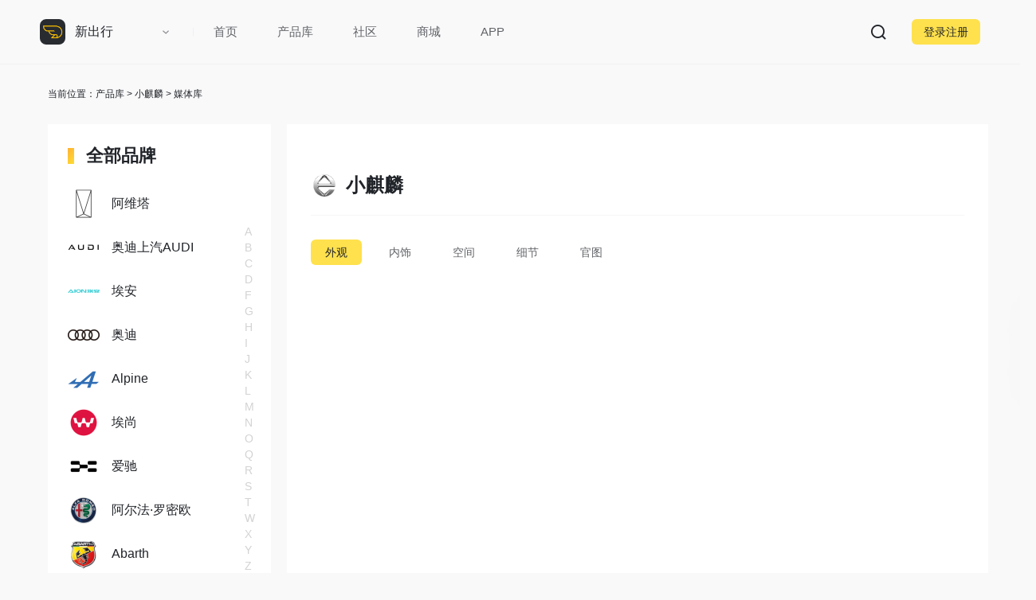

--- FILE ---
content_type: text/html; charset=UTF-8
request_url: https://www.xchuxing.com/car/image?sid=853
body_size: 83723
content:



<!DOCTYPE html>
<html>
<head>
    <meta http-equiv="Content-Type" content="text/html; charset=UTF-8" />
    <title>【小麒麟图片】小麒麟图片大全_小麒麟实拍_新出行</title>
    <meta name="MSSmartTagsPreventParsing" content="True" />
    <meta http-equiv="MSThemeCompatible" content="Yes" />
    <meta name="application-name" content="新出行" />
    <meta name="msapplication-tooltip" content="新出行" />
        <meta name="keywords" content="小麒麟图片，小麒麟图片大全，小麒麟外观，小麒麟内饰，小麒麟实拍，小麒麟空间，新出行">
<meta name="description" content="新出行提供小麒麟高清图片，小麒麟外观图，小麒麟内饰图，小麒麟实拍图，小麒麟空间图，小麒麟车展图等图片信息，看更多小麒麟图片上新出行。">
<link href="/xcx/static/css/common.css?ver=4.22" rel="stylesheet">
<link href="/xcx/static/css/car-list.css?ver=4.22" rel="stylesheet">
<link href="/xcx/static/js/web/fotorama.css?ver=4.22" rel="stylesheet">
<link href="/xcx/static/js/web/swiper/swiper-bundle.min.css?ver=4.22" rel="stylesheet">
<link href="/xcx/static/css/active-offline.css?ver=4.22" rel="stylesheet">
<link href="/xcx/static/js/photoswipe/photoswipe.css?ver=4.22" rel="stylesheet">
<link href="/xcx/static/js/photoswipe/default-skin/default-skin.css?ver=4.22" rel="stylesheet">
<link href="/xcx/static/css/testdrive.css?ver=4.22" rel="stylesheet">
<link href="/xcx/static/css/check-in.css?ver=4.22" rel="stylesheet">
<link href="/xcx/static/css/user-invited-card.css?ver=4.22" rel="stylesheet">
<script src="/xcx/static/js/web/jquery-1.12.3.js"></script>
<script src="/xcx/static/js/lib/petite-vue.js"></script>
<script src="/xcx/static/js/lib/axios.min.js"></script>
<script src="/xcx/static/js/web/layer/layer.js"></script>
<script src="/xcx/static/js/web/gt.js"></script>
<script src="/xcx/static/js/web/common.js?ver=4.22"></script>
<script src="/js/libs/art_template.js?ver=4.22"></script>
<script src="/xcx/static/js/web/fotorama.js?ver=4.22"></script>
<script src="/xcx/static/js/web/owl.carousel.min.js?ver=4.22"></script>
<script src="/xcx/static/js/web/swiper/swiper-bundle.min.js?ver=4.22"></script>
<script src="/xcx/static/js/photoswipe/photoswipe.min.js?ver=4.22"></script>
<script src="/xcx/static/js/photoswipe/photoswipe-ui-default.min.js?ver=4.22"></script>
<script src="/xcx/static/js/web/layer/laydate.js?ver=4.22"></script>
<script src="/xcx/static/js/html2canvas.min.js?ver=4.22"></script>
<script src="/xcx/static/js/qrcode.min.js?ver=4.22"></script>
</head>
<body>
    
    









<template id="activity-offline-form">
    <div class="activity-offline-form car-testdrive-widget" v-scope="data" @vue:mounted="mounted">
        <h2>
            <i class="close" v-if="status=='rule' || status=='series'" @click="topBack"></i>
            <i v-if="status=='brand'" @click="status='form'"></i>
            <i v-if="status=='service'" @click="status='detail'"></i>
           {{title[status]}}
           <div @click="args=[]" v-if="status=='brand'">清空</div>
           <!-- <div @click="status='rule'" v-if="status=='detail'">活动须知</div> -->
           <button v-if="status=='rule'" @click="status='form',changeRadio()">同意</button>
        </h2>
        <div class="modal-main">
            <div v-show="status=='form'" class="modal-main-from">
                <div class="info-form">
                    <h3>报名信息</h3>
                    <label for="" v-for="item in sign_table">
                        <span>{{item.key_name}}</span><input type="text" :name="item.key" :id="item.id" value="" :placeholder="`请输入${item.key_name}`" @focus="input(item.key)">
                        <img src="/img/car/right_black.png" alt="" v-if="item.key == 'carSeries'">
                    </label>
                </div>
                <div v-if="rule_list.length>0">
                    <div class="info-form" v-for="item in rule_list">
                        <h3>{{item.rule_title}}</h3>
                        <div class="rule">{{item.rule_content}}</div>
                    </div>
                </div>
            </div>
            <template v-if="status=='rule'">
                <div class="rule-main">
                    <h3>活动说明：</h3>
                    <div>
                        <p>新出行为平台用户提供更好的社区氛围和体验，不定期举办的线下活动，为了确保活动顺利进行并为您提供最佳的体验，请仔细阅读以下报名须知和注意事项：</p>
                    </div>
                    <h3>一、线下活动报名方式</h3>
                    <div>
                        <p>（1）报名方式</p>
                        <p>通过新出行平台活动线上报名，填写完整的个人信息并确认提交，报名成功后你将收到系统通知。
                            *部分活动有名额限制和参与条件限制，具体限制以活动报名内容为准。</p>
                        <p>（2）报名时间及活动时间</p>
                        <p>以活动招募内容的报名时间为准，报名时间截止后无法进行报名。活动时间详细见招募内容的日程安排为准。</p>
                        <p>（3）身份验证</p>
                        <p>活动当天，请携带有效身份证件并出示报名成功活动页面，验证身份后方可入场（每位参与者只能使用一个账户报名，重复报名将视为无效）。</p>
                    </div>
                    <h3>二、温馨提示</h3>
                    <div>
                        <p>（1）本次活动限年龄18岁及以上的成人参加，未成年人需由监护人陪同并签署相关协议方可报名。</p>
                        <p>（2）禁止携带危险物品、违禁品入场。请妥善保管个人物品，主办方不承担物品遗失或损坏的责任。</p>
                    </div>
                    <h3>三、安全事项</h3>
                    <div>
                        <p>（1）活动场地安全</p>
                        <p>活动现场不提供贵重物品存放服务，请自行妥善保管个人物品。我们不对遗失或损坏的物品负责。若在活动过程中发生不可抗力事件（如自然灾害等）或其他突发意外，主办方将尽力提供必要的协助，但不对由此产生的任何损失或伤害承担责任。</p>
                        <p>（2）人身安全</p>
                        <p>在活动过程中，请务必遵循现场工作人员的指引，保持警惕并注意周围环境，避免因疏忽导致的意外发生。特别是参与户外或运动环节时，请根据自身身体状况量力而行，避免过度疲劳或危险行为。为确保活动安全，请听从现场工作人员指引，遵守活动场地的相关规定。若有突发情况，请及时与现场工作人员联系。</p>
                        <p>（3）个人责任</p>
                        <p>参与者应对自身的人身安全负责。如因个人原因（包括但不限于健康问题、不当行为等）造成的任何伤害、事故或损失，主办方与活动场地方概不承担责任。</p>
                    </div>
                    <h3>四、特别声明</h3>
                    <div>
                        <p>（1）我们承诺对参与者的个人信息进行保密，仅用于本次活动相关用途。未经授权，不会将信息泄露给第三方。</p>
                        <p>（2）若因天气或其他不可抗力导致活动取消或延期，我们将提前通知并安排相应处理。</p>
                        <p>（3）如有任何疑问或特殊需求，请在活动开始前与我们联系，参与本次活动即表示您已充分了解并接受以上内容，对自身行为及其后果承担全部责任。新出行将在法律允许的范围内排除一切责任。</p>
                    </div>
                </div>
            </template>
            <template v-if="status=='brand'">
                <div class="brand">
                    <ul class="initial">
                        <li v-for="item in Object.keys(brandList)" :class="{active:item == cap}" @click="capNav(item)">{{item}}</li>
                    </ul>
                    <ul class="label-list">
                        <li v-for="(id,index) in args">{{ id.name }}<i @click="args.splice(index, 1)"></i></li>
                    </ul>
                    <div class="section-group">
                        <template v-for="group, cap in brandList">
                            <span class="cap" :data-cap="cap">{{cap}}</span>
                            <ul>
                                <li v-for="item in group" @click="getSeries(item.id)"><img :src="item.logo" alt=""><span>{{item.name}}</span></li>
                            </ul>
                        </template>
                    </div>
                </div>
            </template>
            <template v-if="status=='series'">
                <div class="series">
                    <div v-if="series!=null&&series.length==0" class="none-content">
                        <h3>暂无符合条件车系</h3>
                    </div>
                    <ul class="section-group-list">
                        <li v-for="item in series" @click="getSelectedSeries(item)">
                            <div>
                                <h3>{{item.name}}<span>共{{item.model_count}}个车型</span></h3>
                                <span>{{item.price.price_text}} <strong>{{item.price.price_string}}</strong></span>
                                <div>
                                    <em class="tag">{{item.level_name}}</em>
                                    <em class="tag">{{item.power_name}}</em>
                                    <em class="tag">{{item.endurance}}</em>
                                </div>
                            </div>
                            <img :src="item.cover" alt="">
                        </li>
                    </ul>
                </div>
            </template>
            <template v-if="status=='service'">
                <div class="service">
                    <h3>扫码联系客服</h3>
                    <img :src="signDetail.customerCover" alt="">
                    <h4>打开微信扫二维码进群</h4>
                    <p>附上您的用户名及问题，客服会尽快处理</p>
                </div>
            </template>
            <template v-if="status=='detail' && Object.keys(signDetail).length">
                <div class="active-detail reserve-list">
                    <div class="detail-status">
                        <dt>
                            <h3 :class="{done:signDetail.signStatus==2, fail: [1, 3].indexOf(signDetail.signStatus)>-1}">{{{0:
                                '待核销', 1:'已取消', 2:'已核销', 3: '已过期'}[signDetail.signStatus]}}
                                <span v-if="signDetail.signStatus==0">你已成功报名该活动，到达现场时出示手机核销码验票入场</span>
                                <span v-else-if="signDetail.signStatus==2">该核销码已成功被核销，欢迎参加本次活动</span>
                                <span v-else>该活动已过期，你可以继续报名其他活动</span>
                            </h3>
                        </dt>
                    </div>
                    <!-- <div class="info-form active-come-bg">
                        <img alt="" src="/img/active-come-bg.svg">
                        <div class="user-info">
                            <img :src="signDetail?.cover+'?imageView2/2/w/380'" alt="">
                            <h4>{{signDetail.title}}</h4>
                            <p>{{signDetail.activityTimeText}}</p>
                            <div>
                                <p>用户名称<span>{{signDetail.userName}}</span></p>
                                <p>手机号码<span>{{signDetail.phone}}</span></p>
                            </div>
                        </div>
                    </div> -->
                    <a class="info-form user-info" target="_blank" :href="`/activity/${signDetail.activityId}`">
                        <img :src="signDetail?.cover+'?imageView2/2/w/380'" alt="">
                        <h4>{{signDetail.title}}</h4>
                        <p>{{signDetail.activityTimeText}}</p>
                        <div>
                            <p>用户名称<span>{{signDetail.userName}}</span></p>
                            <p>手机号码<span>{{signDetail.phone.replace(/(\d{3})\d{4}(\d{4})/, '$1****$2')}}</span></p>
                        </div>
                    </a>
                    <div class="info-form code-info" v-if="signDetail.signStatus != 0">
                        <h3>核销码信息：<span class="failed">{{{0:'待核销', 1:'已取消', 2:'已核销', 3: '已过期'}[signDetail.signStatus]}}</span>
                        </h3>
                        <em>{{signDetail.reserveCode}}</em>
                    </div>
                    <div class="info-form chat-list" v-if="signDetail?.groupInfo?.id">
                        <h3>进社群</h3>
                        <div>
                            <img class="cover" alt="" :src="signDetail?.groupInfo?.cover">
                            <div>
                                <h2>{{signDetail?.groupInfo?.summary}}    </h2>
                                <p>已有 {{signDetail?.groupInfo?.membernum}} 人申请加入</p>
                            </div>
                            <button @click="showQR(signDetail.groupInfo.id)">加群</button>
                        </div>
                    </div>
                    <div class="info-form address">
                        <h3>活动场地</h3>
                        <p>{{signDetail.address}}</p>
                        <button @click="status = 'service'" v-if="signDetail?.customerCover"><img src="/img/customer_service.svg" alt="">联系客服</button>
                        <img :src="signDetail?.guideCover+'?imageView2/2/w/380'" alt="" v-if="signDetail?.guideCover" @click="imgpack">
                    </div>
                    <div class="info-form dynamic" v-if="signDetail.contentList && signDetail.contentList.length>0">
                        <h3>官方动态</h3>
                        <div class="item-card" v-for="v in signDetail.contentList">
                            <a :href="`/${$type_idt[v.type]}/${v.object_id}`" class="heavyweight-list" target="_blank" v-if="v.type == 2 || v.type == 4 || v.type == 25">
                                <dt>
                                    <i v-if="!v.cover"></i>
                                    <img v-else class="cover" :src="v.cover" alt="">
                                    <span class="play-icon" v-if="v.type == 2 && v.cover"></span>
                                    <div>
                                        <h2 v-html="emotionStr(v.title.replace(/\n/g, ''))"></h2>
                                        <p><span style="margin-right: 10px;" v-if="v.commentNum !=0">{{v.commentNum}}条评论</span>{{v.createdAt}}</p>
                                    </div>
                                </dt>
                            </a>
                            <a :href="`/${$type_idt[v.type]}/${v.object_id}`" target="_blank"  class="hashtag-list" v-if="v.type == 30 || v.type == 7">
                                <h3>
                                    <span>{{v.type == 7?'投票':'话题'}}</span>{{v.type == 7?'':'#'}}<div>
                                        {{v.title}}
                                    </div>
                                </h3>
                                <span v-if="v.content">
                                    <img class="avatar-tiny" :src="v.user.avatar_path" alt="">
                                    <p>{{v.content}}</p>
                                </span>
                                <div class="flex-between flex-middle">
                                    <div class="flex-middle" v-if="v.type == 30 && Number(v.memberNum)">
                                        <figure v-if="v.userList">
                                            <img :src="img.avatarPath" alt="" v-for="img in v.userList">
                                        </figure>
                                        <span v-if="v.memberNum"> 共 {{v.memberNum}} 人参与讨论</span>
                                    </div>
                                    <div class="flex-middle" v-if="v.type == 30 && !Number(v.memberNum)">
                                        <span>一起参与讨论话题吧～</span>
                                    </div>
                                    <div class="flex-middle" v-if="v.type == 7">
                                        <span>{{v.voteInfo.chooseNum > 1?`多选投票（最多${v.voteInfo.chooseNum}项）`:'单选投票'}}<template v-if="v.voteInfo.voteNum"> · {{v.voteInfo.voteNum}}人参与</template></span>
                                    </div>
                                    <button>立即参与</button>
                                </div>
                            </a>
                        </div>
                    </div>
                    <div :class="{'info-form':signDetail.ruleList && signDetail.ruleList.length>0}" v-for="item in signDetail.ruleList">
                        <h3>{{item.rule_title}}</h3>
                        <div class="rule">{{item.rule_content}}</div>
                    </div>
                    <p>更多活动推荐</p>
                    <a class="info-form more-activity" v-for="i in more_activity" target="_blank" :href="`/activity/${i.object_id}`">
                        <img :src="i.cover" alt="">
                        <h2>{{i.title}}</h2>
                        <p>{{i.summary}}</p>
                        <span>{{i.create_time}}</span>
                    </a>
                </div>
            </template>
        </div>
        <div class="bottom" v-if="status=='form' || status=='brand'">
            <button class="submit-btn-big" @click="submin">{{status=='form'?'确认提交':'确认'}}</button>
            <div class="login-desc" v-if="status=='form'" @click="changeRadio">
                <em class="radio checked"></em>
                已阅读并同意
                <a href="javascript:void(0);" @click="status='rule'">《活动报名须知》</a>
            </div>
        </div>
    </div>
</template>
<template id="join-group">
    <div class="join-group" v-scope="data" @vue:mounted="mounted" >
        <h2>{{ { 1: '车友交流群', 2: '官方车主群', 3: '车友交流群' }[detailData.category_id] }}</h2>
        <div class="modal-main">
            <div>
                <img :src="detailData.cover||'/img/puff.svg'" :class="{pd: detailData.category_id==2}" alt="">
                <div>
                    <h3>{{ detailData.title }}</h3>
                    <p v-if="detailData.category_id == 2">{{ detailData.series_name }}</p>
                    <p v-else>与厂商、媒体、车主一起互动～</p>
                </div>
            </div>
            <img :src="detailData.code_pic||'/img/puff.svg'" alt="" class="qr_code">
            <h2>微信扫码 添加客服</h2>
            <p v-if="detailData.category_id==2">回复「品牌车型名」即可申请进群</p>
            <p v-else>回复「汽车品牌+车型」即可进群</p>
        </div>
        <p><span>进群遇到问题：<a @click="chat">联系客服</a></span></p>
    </div>
</template>
<div class="pswp active-offline-pswp" tabindex="-1" role="dialog" aria-hidden="true">
    <div class="pswp__bg"></div>
    <div class="pswp__scroll-wrap">
        <div class="pswp__container">
            <div class="pswp__item"></div>
            <div class="pswp__item"></div>
            <div class="pswp__item"></div>
        </div>
        <div class="pswp__ui pswp__ui--hidden">
            <div class="pswp__top-bar">
                <div class="pswp__counter"></div>
                <button class="pswp__button pswp__button--close" title="Close (Esc)"></button>
                <button class="pswp__button pswp__button--share" title="Share"></button>
                <button class="pswp__button pswp__button--fs" title="Toggle fullscreen"></button>
                <button class="pswp__button pswp__button--zoom" title="Zoom in/out"></button>
                <div class="pswp__preloader">
                    <div class="pswp__preloader__icn">
                        <div class="pswp__preloader__cut">
                            <div class="pswp__preloader__donut"></div>
                        </div>
                    </div>
                </div>
            </div>
            <div class="pswp__share-modal pswp__share-modal--hidden pswp__single-tap">
                <div class="pswp__share-tooltip"></div>
            </div>
            <button class="pswp__button pswp__button--arrow--left" title="Previous (arrow left)">
            </button>
            <button class="pswp__button pswp__button--arrow--right" title="Next (arrow right)">
            </button>
            <div class="pswp__caption">
                <div class="pswp__caption__center"></div>
            </div>
        </div>
    </div>
</div>
<script>

    function activeOffline(status,sign_table,rule_list) {
        console.log(status)
        if (nologin) return login();
        modal.open('#activity-offline-form', ['480px', '600px'], {
            detail:'',
            status:status?'detail':'form',
            title:{
                form:'立即报名',
                rule:'活动报名须知',
                detail:'报名详情',
                brand:'选择品牌',
                series:'选择车系',
                detail:'报名详情',
                service:'联系客服'
            },
            sign_table,
            rule_list,
            brandList:[],
            series: [],
            args:[],
            cap:'A',
            signDetail:{},
            more_activity:[],
            mounted () {
                $('input[name=username]').val(userStore.info.username) 
                axios.get('/common/common/user-phone').then(res => {
                    if(res.status == 200){
                        $('input[name=phone]').val(res.data.phone)
                    }
                })
                axios.get('/api/v1/brand').then(res => {
                    if(res.data.length){
                        this.brandList = pinyinCap(res.data)
                    }
                })
                if(status){
                    this.getActiveDetail(status)
                }
            },
            imgpack(e){
                var items = [{
                    src: this.signDetail.guideCover,
                    w: this.signDetail.guideCoverWidth?this.signDetail.guideCoverWidth:this.naturalWidth,
                    h: this.signDetail.guideCoverHeight?this.signDetail.guideCoverHeight:this.naturalHeight
                }];
                var pswp = new PhotoSwipe($('.pswp').get(0), PhotoSwipeUI_Default, items, {index:0, bgOpacity: 0.7, shareEl: false, fullscreenEl: false, clickToCloseNonZoomable: false});
                pswp.init();
                pswp.listen('imageLoadComplete', function () {
                    if(pswp.currItem.h > window.innerHeight && pswp.currItem.h > pswp.currItem.w*3)pswp.zoomTo(1, {x: 0, y: 0});
                });
            },
            changeRadio(){
                $('.login-desc .radio').toggleClass('checked');
            },
            input(key){
                if(key == 'carSeries'){
                    this.status = 'brand'
                }
            },
            getSeries(bid) {
                this.series = [];
                axios.get('/api/v1/car-v4/series/list', { params: { bid } }).then(res => {
                    this.series = res.data.series.map(item => item.list).flat().flat()
                    this.status='series'
                });
            },
            capNav(cap) {
                this.cap = cap;
                const parentTop = document.querySelector('.modal-main .section-group').offsetTop - document.querySelector('.modal-main').offsetTop - 12;
                const offsetTop = document.querySelector(`.modal-main .section-group span[data-cap=${cap}]`).offsetTop;
                document.querySelector('.modal-main').scrollTo({ top: offsetTop + parentTop, behavior: 'smooth' });
            },
            topBack(){
                this.status == 'series' ? this.status='brand' : this.status='form'
            },
            getSelectedSeries(item){
                this.status='brand'
                const exists = this.args.filter((i)=>{ return i.id == item.id})
                exists.length ? layer.msg('该车系已选中') : this.args.push(item)
            },
            submin(){
                let _this = this
                if(this.status=='form'){
                    var activity_id = $('.detail-more').data('id');
                    var sign_value = $('.modal-main-from input').map((i, e) => ({ key_id: $(e).attr('id'), value: $(e).val() })).get();
                    var user_name = userStore.info.username
                    var phone = $('input[name=phone]').val()
                    var sids = this.args.map((i)=>i.id).join('、')
                    var reserve_time = end_time
                    var filter = sign_value.filter((v) => !!v.value.trim());
                    console.log(sign_value)
                    if(!$('input[name=username]').val()){
                        return layer.msg('请输入用户名称');
                    }
                    if(!$('input[name=phone]').val()){
                        return layer.msg('请输入手机号码');
                    }
                    if (!$('.login-desc .radio').hasClass('checked')) {
                        return layer.msg('请勾选同意《活动报名须知》');
                    }
                    $.post('/activity/create-activity', { activity_id, sign_value, user_name, phone, sids, reserve_time }).done(function (res) {
                        if (res.status == 200) {
                            layer.msg('报名成功');
                            $('.activity-join2 .ljbm').text('已报名').addClass('ybm').removeClass('ljbm');
                            _this.getActiveDetail(res.data.id)
                        }
                        layer.msg(res.message);
                    });
                        
                }else{
                    this.status='form'
                    const carName = this.args.map((i)=>i.name).join('、')
                    $('input[name=carSeries]').val(carName)
                    
                }
            },
            getActiveDetail(id){
                axios.get('/activity/sign-detail', { params: { id } }).then(res => {
                   this.signDetail = res.data
                   this.status = 'detail'
                   axios.get('/activity/list', {params:{isActivityDetail:1,activityId:res.data.activityId}}).then(res => {
                    this.more_activity = res.data
                    });
                });
               
            },
            showQR(social_id){
                modal.open('#join-group', '480px', {
                    detailData: {},
                    mounted(){
                        axios.get(`/car/social/${social_id}`).then((res) => {
                            this.detailData = res.data;
                            if(this.detailData.category_id == 2){
                                navigator.clipboard.writeText(this.detailData.title).then(() => {
                                    layer.msg('已复制车主群关键词');
                                });
                            }
                        });
                    },
                    chat(){
                        if(nologin)return login();
                        const to = this.detailData.user_id;
                        $.post('/im/im-info/create', { to }, function(res){
                            if(res.status == 200){
                                const a = document.createElement('a')
                                a.setAttribute('href', `/user/message#${to}`);
                                a.setAttribute('target', '_blank');
                                a.click();
                                a.remove();
                            }else{
                                layer.msg(res.message||'未知错误');
                            }
                        });
                    }
                }, false, 'radius16-modal');
            },
            getService(data){
                
            }
        }, true, 'radius16-modal')
    }
</script>

<div class="home-interface">
</div>
<header>
    <nav class="flex-middle user-area" v-scope="userinfo" @vue:mounted="mounted" v-cloak>
        <a href="/" style="height: 32px;"><img class="logo" src="/img/logoxcx@3x.png" alt="Logo"></a>
        <span class="title-name"><a href="/">新出行</a></span>
        
        <div class="title-city" @click="inquiry({windowType:'city'})">{{ userStore.cityInfo.name}}</div>
        
        <div style="height: 10px;width: 1px;background: #f0f0f0;margin-left: 42px;" class="line"></div>
        <ul class="flex nav nav-car shop_app">
            <li><a href="/">首页</a></li>
        </ul>
        <ul class="flex nav nav-car mouseover-id" id="mouseover-id">
            <li class="home home_car">
                <a href="/car" class="home-car">产品库</a>
                <div class="home-interface-content">
                    <div class="home-content">
                        <!-- <div class="recommend-list home-home">
                            <div class="flex">
                                <div class="list-item">
                                    <p>主导航</p>
                                    <div class="child-item main-nav">
                                        <div><a href="/community/focus" target="_blank">关注</a></div>
                                        <div><a href="/" target="_blank">推荐</a></div>
                                        <div><a href="/official" target="_blank">原创</a></div>
                                        <div><a href="/video" target="_blank">视频</a></div>
                                        <div><a href="/live" target="_blank">直播</a></div>
                                        <div><a href="/topic" target="_blank">专题</a></div>
                                        <div><a href="/evaluation" target="_blank">评测</a></div>
                                    </div>
                                </div>
                                <div class="list-item">
                                    <p>快捷入口</p>
                                    <div class="child-item">
                                        <div @click="popup()">预约试驾</div>
                                        <div>
                                            <a target="_blank" href="/community/rank-content">社区热榜</a>
                                        </div>
                                        <div><a target="_blank" href="/activity?type=1">有奖活动</a></div>
                                        <div><a target="_blank" href="/community">全部社区</a></div>
                                    </div>
                                </div>
                                <div class="list-item">
                                    <p>原创内容</p>
                                    <div class="child-item">
                                        <div><a href="/official?type=1" target="_blank">文章</a></div>
                                        <div><a href="/official?type=2" target="_blank">视频</a></div>
                                        <div><a href="/official?type=3" target="_blank">评测</a></div>
                                        <div><a href="/official?type=7" target="_blank">新闻</a></div>
                                        <div><a href="/official?type=4" target="_blank">小知识</a></div>
                                        <div><a href="/official?type=5" target="_blank">数字力</a></div>
                                        <div><a href="/official?type=6" target="_blank">简报</a></div>
                                        <div><a href="/official?type=8" target="_blank">投票</a></div>
                                    </div>
                                </div>
                                <div class="list-item">
                                    <p>社区热门车系</p>
                                    <div class="child-item">
                                                                                <div><a href="/car/series/1401" target="_blank">小鹏全新P7</a></div>
                                                                                <div><a href="/car/series/1220" target="_blank">小米 YU7</a></div>
                                                                                <div><a href="/car/series/1502" target="_blank">理想i6</a></div>
                                                                                <div><a href="/car/series/1430" target="_blank">乐道L90</a></div>
                                                                                <div><a href="/car/series/230" target="_blank">蔚来ES8</a></div>
                                                                            </div>
                                </div>
                                <div class="list-item">
                                    <p>快捷社区入口</p>
                                    <div class="child-item">
                                        
                                        <div v-for="item in recommend_circle.slice(0, 5)"><a :href="`/community/${item.id}`" target="_blank">{{item.title_remarks}}</a></div>
                                        
                                                                                <div><a href="/community/491" target="_blank">极氪社区</a></div>
                                                                                <div><a href="/community/13" target="_blank">小鹏社区</a></div>
                                                                                <div><a href="/community/364" target="_blank">零跑社区</a></div>
                                                                                <div><a href="/community/14" target="_blank">理想社区</a></div>
                                                                                <div><a href="/community/496" target="_blank">小米社区</a></div>
                                                                            </div>
                                </div>
                            </div>
                        </div> -->
                        <div class="recommend-list home-car">
                            <div class="flex">
                                <div class="list-item">
                                    <p>主导航</p>
                                    <div class="child-item main-nav">
                                        <div><a href="/car/calendar" target="_blank">新车日历</a></div>
                                        <div><a href="/car/parameter" target="_blank">车型对比</a></div>
                                        <div @click="popup()"><a href="#">预约试驾</a></div>
                                        <div><a href="/car/social" target="_blank">微信社群</a></div>
                                        <div><a href="/ranking" target="_blank">排行榜</a></div>
                                    </div>
                                </div>
                                <div class="list-item">
                                    <p>条件选车</p>
                                    <div class="child-item">
                                        <div><a href="/car?subsidy=5,10" target="_blank">5-10万</a></div>
                                        <div><a href="/car?subsidy=10,20" target="_blank"></a>10-20万</a></div>
                                        <div><a href="/car?subsidy=20,30" target="_blank"></a>20-30万</a></div>
                                        <div><a href="/car?subsidy=30,40" target="_blank"></a>30-40万</a></div>
                                        <div><a href="/car?power_type=3" target="_blank"></a>纯电</a></div>
                                        <div><a href="/car?power_type=4" target="_blank"></a>增程</a></div>
                                        <div><a href="/car?car_level=1" target="_blank"></a>轿车</a></div>
                                        <div><a href="/car?car_level=2" target="_blank"></a>SUV</a></div>
                                        <div><a href="/car?endurance=300,500" target="_blank"></a>续航300-500km</a></div>
                                        <div><a href="/car?subsidy=500" target="_blank"></a>续航500km以上</a></div>

                                    </div>
                                </div>
                                <div class="list-item">
                                    <p>热门品牌</p>
                                    <div class="child-item">
                                                                                <div><a href="/car?bid=193" target="_blank">极氪</a></div>
                                                                                <div><a href="/car?bid=46" target="_blank">小鹏</a></div>
                                                                                <div><a href="/car?bid=116" target="_blank">零跑</a></div>
                                                                                <div><a href="/car?bid=194" target="_blank">小米</a></div>
                                                                                <div><a href="/car?bid=119" target="_blank">理想</a></div>
                                                                                <div><a href="/car?bid=218" target="_blank">乐道</a></div>
                                                                                <div><a href="/car?bid=16" target="_blank">比亚迪</a></div>
                                                                                <div><a href="/car?bid=47" target="_blank">蔚来</a></div>
                                                                                <div><a href="/car?bid=278" target="_blank">鸿蒙智行</a></div>
                                                                                <div><a href="/car?bid=214" target="_blank">深蓝</a></div>
                                                                            </div>
                                </div>
                                <div class="list-item">
                                    <p>热门车系</p>
                                    <div class="child-item">
                                                                                <div><a href="/car/series/1431" target="_blank">小米SU7 Ultra</a></div>
                                                                                <div><a href="/car/series/1139" target="_blank">萤火虫firefly</a></div>
                                                                                <div><a href="/car/series/868" target="_blank">小鹏G6</a></div>
                                                                                <div><a href="/car/series/1424" target="_blank">阿维塔06</a></div>
                                                                                <div><a href="/car/series/1378" target="_blank">仰望U7</a></div>
                                                                                <div><a href="/car/series/1327" target="_blank">零跑B10</a></div>
                                                                            </div>
                                </div>
                                <div class="list-item">
                                    <p>推荐车系</p>
                                    <div class="child-item">
                                                                                <div><a href="/car/series/1502" target="_blank">理想i6</a></div>
                                                                                <div><a href="/car/series/230" target="_blank">蔚来ES8</a></div>
                                                                                <div><a href="/car/series/1326" target="_blank">极氪9X</a></div>
                                                                                <div><a href="/car/series/1556" target="_blank">问界M7</a></div>
                                                                            </div>
                                </div>
                                <div class="list-item">
                                    <p v-if="series_history.length>0">最近看过</p>
                                    <div class="child-item">
                                        
                                        <div v-for="item in series_history.slice(0, 10)"><a :href="`/car/series/${item.id}`" target="_blank">{{Object.values(item)[0]}}</a></div>
                                        
                                    </div>
                                </div>
                            </div>
                        </div>
                        <div class="recommend-list home-community">
                            <div class="flex">
                                <div class="list-item">
                                    <p>主导航</p>
                                    <div class="child-item main-nav">
                                        <div><a href="/community/rank-content" target="_blank">热榜</a></div>
                                        <div><a href="/community" target="_blank">广场</a></div>
                                        <div><a href="/activity">有奖活动</a></div>
                                        <div><a href="/community/interaction" target="_blank">议题讨论</a></div>
                                        <div><a href="/community/tag" target="_blank">全部话题</a></div>
                                        <div><a href="/community?allCommunity=1" target="_blank">全部社区</a></div>
                                    </div>
                                </div>
                                
                                <div class="list-item" v-for="(i,index) in circle_total">
                                    <p>{{index==0?'推荐社区':' '}}</p>
                                    <div class="child-item">
                                        <div v-for="item in i"><a :href="`/community/${item.id}`" target="_blank">{{item.title}}</a></div>
                                        
                                    </div>
                                </div>
                                
                                <div class="list-item" v-for="(i,index) in my_circle">
                                    <p>{{index==0?'我的社区':' '}}</p>
                                    <div class="child-item">
                                        <div v-for="item in i"><a :href="`/community/${item.id}`" target="_blank">{{item.title}}</a></div>
                                        
                                    </div>
                                </div>
                            </div>
                        </div>
                    </div>
                </div>
            </li>
            <li class="home">
                <a href="/community" class="home-community">社区</a>
            </li>
        </ul>
        <ul class="flex nav nav-car shop_app">
            <li><a href="/shop" class="home-t">商城</a></li>
            <li><a href="/app" class="home-t">APP</a></li>
        </ul>
        
        <ul class="flex user-area" data-id="">
            <li class="title-city nav-level" v-if="navChildName">
                <span v-if="userStore.navChildName">{{userStore.navChildName}}</span><span v-else>{{navChildName}}</span>
                <ul class="notification-dropdown" style="display: none;">
                    <li v-for="i in navChildlist" @click="changeTabName(i)">
                        <a :href="i.href">{{i.title}}</a>
                    </li>
                </ul>
            </li>
            <li class="search" @click="search"></li>
            <li class="nologin" v-if="userStore.status===false" @click="login()" v-cloak>登录注册</li>
            <template v-if="userStore.status===true">
                <li class="notification" :class="{unread: userStore.unread}">
                    <ul class="notification-dropdown" style="display: none;">
                        <li>
                            <a href="/user/notification#comment" target="_blank">评论消息<span
                                    v-if="userStore.count.comment">{{userStore.count.comment}}</span></a>
                        </li>
                        <li>
                            <a href="/user/notification#at" target="_blank">@我的消息<span
                                    v-if="userStore.count.at">{{userStore.count.at}}</span></a>
                        </li>
                        <li>
                            <a href="/user/notification#like" target="_blank">点赞消息<span
                                    v-if="userStore.count.like">{{userStore.count.like}}</span></a>
                        </li>
                        <li>
                            <a href="/user/notification" target="_blank">系统消息<span
                                    v-if="userStore.count.notify">{{userStore.count.notify}}</span></a>
                        </li>
                        <li v-if="userStore.info.sys_manager > 0">
                            <a href="/user/notification#message-verify" target="_blank">审核消息<span
                                    v-if="userStore.count.verify">{{userStore.count.verify}}</span></a>
                        </li>
                        <li v-if="userStore.info.private_letter > 0">
                            <a href="/user/message" target="_blank">私信消息<span v-if="userStore.count.im">{{userStore.count.im}}</span></a>
                        </li>
                        <li>
                            <a href="/user/notification#activity-notice" target="_blank">活动消息<span
                                    v-if="userStore.count.activity">{{userStore.count.activity}}</span></a>
                        </li>
                        <li v-if="userStore.info.is_join_group > 0">
                            <a href="/chatroom" target="_blank">群聊消息<span v-if="userStore.count.im_group">{{userStore.count.im_group}}</span></a>
                        </li>
                        <li @click="clear">一键已读</li>
                    </ul>
                </li>
                <li class="publish">
                    
                    <ul class="publish-dropdown" style="display: none;">
                        <li><a href="/ins/save">发布动态</a></li>
                        <li><a href="/video/save">发布视频</a>
                        </li>
                        <li><a href="/article/save">发布文章</a>
                        </li>
                        <li><a href="/car/remark/save">发布点评</a></li>
                        <li><a href="/garage-sale/save">发布闲置</a></li>
                        <li><a href="/vote/save">发布投票</a></li>
                        <li v-if="userStore.info.sys_manager == 1" style="position: relative;">
                            发布官方内容
                            <ul class="more-dropdown">
                                <li><a href="/short-news/save">行业简报</a></li>
                                <li><a href="/number-power/save">数字力</a></li>
                                <li><a href="/small-knowledge/save">小知识</a></li>
                                <li><a href="/live/save">直播</a></li>
                                <li><a href="/activity/save">活动</a>
                                </li>
                            </ul>
                        </li>
                        <li><a href="/user/draft">草稿箱</a></li>
                    </ul>
                    
                </li>
                <li class="user">
                    <img class="avatar-tiny avatar-tiny-top" :src="userStore.info.avatar_path+'?imageView2/2/w/300'"
                        :data-username="userStore.info.username" :data-id="userStore.info.decode_uid"
                        :data-uid="userStore.info.user_id" @click="getNextTick">
                    <div class="layui-layer-userWindown" v-if="userStore.userWindown" @click="userStore.userWindown = false"></div>
                    <ul class="user-dropdown" v-show="userStore.userWindown">
                        <div class="top-box" style="padding: 20px;border-radius:8px 8px 0 0">
                            <div class="flex-between user-dropdown-top">
                                <button class="sys"><a href="/user/edit">设置</a></button>
                                <div class="flex-between check-in">
                                    <img src="/img/shop/gift.png" alt="" width="20" height="20">
                                    <span v-if="!userStore.user_info.sign_info.is_sign">签到送积分</span>
                                    <span v-if="userStore.user_info.sign_info.is_sign && !userStore.user_info.today_complete && taskReminder">今日任务未完成</span>
                                    <span v-if="userStore.user_info.sign_info.is_sign && userStore.user_info.today_complete && taskReminder">今日任务已完成</span>
                                    <span v-if="userStore.user_info.sign_info.is_sign && !userStore.user_info.today_complete && !taskReminder">已连续签到 {{userStore.user_info.sign_info.sign_day}} 天</span>
                                    <button v-if="!userStore.user_info.sign_info.is_sign" @click="onSign" class="check-in-sign">立即签到</button>
                                    <button v-if="userStore.user_info.sign_info.is_sign && !userStore.user_info.today_complete && taskReminder" @click="location.href='/shop/task'">做任务</button>
                                    <!-- <button v-if="userStore.user_info.sign_info.is_sign && userStore.user_info.today_complete" @click="location.href='/shop/task'">任务中心</button> -->
                                </div>                          
                            </div>
                            <div class="user-dropdown-info">
                                <a href="/user">
                                <div class="flex">
                                    <figure class="user-avatar">
                                        <img :src="userStore.info.avatar_path+'?imageView2/2/w/300'" class="avatar-big"
                                            alt="">
                                        <div v-if="userStore.info.identification == 11 || userStore.info.identification == 12">
                                            <i class="user-idnt-xcx user-idnt-xcx-ss" style="height: 22px;width: 22px;"></i>
                                        </div>
                                        <div v-else>
                                            <i class="user-idnt-xcx" v-if="userStore.info.identification == 2" style="height: 22px;width: 22px;"></i>
                                            <i :class="`user-idnt-${userStore.info.verify_identity}`" v-else-if="userStore.info.verify_identity" style="height: 22px;width: 22px;"></i>
                                        </div>
                                    </figure>
                                    <div>
                                        <div class="flex-middle title_name_top">
                                            <div class="title_name">{{userStore.info.username}}</div>
                                            <span v-if="userStore.info.level>0">Lv.{{userStore.info.level}}</span>
                                            <img :src="`/img/gender-${userStore.info.gender}.svg`" alt="" style="margin-left: 5px;" v-if="userStore.info.gender && userStore.info.gender !='0'">
                                        </div>
                                        <p v-if="userStore.info.verify_identification && userStore.info.identification != 11 && userStore.info.identification != 12">认证：{{ userStore.info.verify_identification}}</p>
                                        <p v-if="userStore.info.identification == 11 || userStore.info.identification == 12">认证：{{ userStore.dealer_info.verify_dealer_info}}</p>
                                        <p class="introduce" v-if="userStore.info.identification != 11 && userStore.info.identification != 12 && !userStore.info.verify_identification && userStore.info.introduce">简介：{{userStore.info.introduce}}</p>
                                    </div>
                                </div>
                            </a>
                                <div class="user-stele flex-between" data-order="">
                                    <div class="fan">
                                        <a href="/user/user/follow#fans"><span>粉丝<em>{{userStore.info.fans}}</em></span></a>
                                        <a href="/user/user/follow"><span>关注<em>{{userStore.info.focus}}</em></span></a>
                                        <span>获赞<em>{{userStore.info.liketimes}}</em></span>
                                    </div>
                                    <div v-if="userStore.user_info.medal_count>0">
                                        <a href="/user/achievement" class="flex-between">
                                            <img class="medal" :src="userStore.user_info.medal[0].picture_url">
                                            <span class="medal-number">X{{userStore.user_info.medal_count}}</span>
                                        </a>
                                    </div>

                                </div>
                            </div>
                        </div>
                        <div class="bottom-box">
                            <div class="nav-center flex-between">
                                <div>
                                    <a href="/user#creation-">
                                        <img src="/img/user/my_creation@2x.png" alt="">
                                        <p>我的创作</p>
                                    </a>
                                </div>
                                <div>
                                    <a href="/user/blend">
                                        <img src="/img/user/like_and_collect@2x.png" alt="">
                                        <p>点赞收藏</p>
                                    </a>
                                </div>
                                <div>
                                    <a href="/user/blend#history">
                                        <img src="/img/user/browse_the_record@2x.png" alt="">
                                        <p>浏览记录</p>
                                    </a>
                                </div>
                                <div class="user-order" @click="order">
                                    <img src="/img/user/my_order@2x.png" alt="">
                                    <p>我的订单</p>
                                </div>
                                <div  v-if="userStore.info.identification != 11 && userStore.info.identification != 12">
                                    <a href="/user#xianzhi-10">
                                        <img src="/img/user/my_idle@2x.png" alt="">
                                        <p>我的闲置</p>
                                    </a>
                                </div>
                                <div  v-if="userStore.info.identification == 11 || userStore.info.identification == 12">
                                    <a :href="`/car/dealer/${userStore.dealer_info.dealer_id}`">
                                        <img src="/img/user/my_idle@2x.png" alt="">
                                        <p>门店优惠</p>
                                    </a>
                                </div>
                            </div>
                            <div style="border-top: 1px solid #F6F7F9;margin-top:16px"></div>
                            <div class="book-test-drive" v-if="userStore.my_drive.length>0">
                                <div v-for="item in userStore.my_drive" class="flex-between item">
                                    <div class="flex" style="align-items: center;">
                                        <img :src="item.order_type == 1 ? item.pic : item.cover"
                                        alt="">
                                        <div style="margin-left: 13px;width:160px">
                                            <p class="name">{{item.order_type == 1 ? `${item.series_name}预约试驾` : item.title}}</p>
                                            <p class="time">预约时间：{{timestampToTime(item.reserve_time)}}</p>
                                        </div>
                                    </div>
                                    <button @click="item.order_type == 1 ? popup({ 'detail_id':item.id }) : activeOffline(item.id)">查看</button>
                                </div>
                            </div>
                            <ul class="nav-user-operate">
                                <li class="point right-icon">
                                    <span>积分<em></em>等级</span>
                                    <span class="right">
                                        <span class="number-font number-font-point">{{userStore.user_info.integral.integral}} </span>
                                        <em style="margin: 0 10px" v-if="userStore.info.level>0"></em>
                                        <span class="number-font" v-if="userStore.info.level>0">Lv.{{userStore.info.level}}</span>
                                    </span>
                                    <div class="side">
                                        <p @click="point" class="point">积分记录</p>
                                        <p><a href="/shop/task">积分任务</a></p>
                                        <p><a href="/shop">积分商城</a></p>
                                        <p><a href="/user/level">我的等级</a></p>
                                    </div>
                                </li>
                                <li class="right-icon">
                                    <a href="/user/car" style="justify-content: space-between;display: flex;width: 100%">
                                        <span>我的座驾<span v-if="userStore.car.length>0"> · {{userStore.car.length}}</span></span>
                                        <span class="right" style="font-weight: 400;" v-if="userStore.car.length>0">{{userStore.car[0].series.name}}</span>
                                        <span class="right" style="font-weight: 400;color: #8C8D90;" v-if="userStore.car.length==0">立即添加</span>
                                        <div class="side" v-if="userStore.car.length>0">
                                            <p><a href="/user/car">座驾管理</a></p>
                                            <p><a href="##" @click="carOwnerIdnt">添加座驾</a></p>
                                        </div>
                                    </a>
                                </li>
                                <li class="right-icon">
                                    <span>拉新激励</span>
                                    <div class="side">
                                        <p @click="invite()">邀请好友赚积分</p>
                                        <p><a href="/user/edit#invited">邀请管理</a></p>
                                    </div>
                                </li>
                                <li class="right-icon">
                                    <span>更多</span>
                                    <div class="side">
                                        <p><a href="/user/blend#vote">我的投票</a></p>
                                        <p @click="address">地址管理</p>
                                        <p><a href="/user/mycard">卡券权益</a></p>
                                        <p @click="userVerified" v-if="userStore.info.identification != 11 && userStore.info.identification != 12">身份认证</p>
                                        <p><a href="/user/mydriver" style="height: 100%;display: inline-block;">我的预约</a></p>
                                        <p @click="reserve" v-if="userStore.info.identification == 12 || userStore.info.identification == 14">核销码核销</p>

                                    </div>
                                </li>
                            </ul>
                            <div class="control-logout">
                                <button class="control-center" v-if="userStore.info.sys_manager == 1"><a href="/dashboard/login">管理中心</a></button>
                                <button class="logout" @click="logout">退出登录</button>
                            </div>
                        </div>

                    </ul>
                    </div>

                </li>
            </template>

            <div class="default-interface" :style="{display: openSearch ? 'block' : 'none'}" @click="closInterface">
                <div class="default-interface-content" :class="{'di-ani' : openSearch}">
                    <div style="width: 1180px;margin: 0 auto;">
                        <div class="search-input flex-middle h-search">
                            <img src="/img/search_black_48@2x.png" alt="">
                            <div class="community-search" v-if="commonCommunitySearch && commonCommunitySearch.key">仅搜索{{commonCommunitySearch && commonCommunitySearch.value}}<img src="/img/search/cancel.png" alt="" @click="closeCommunitySearch"></div>
                            <input v-model="keyword" name="keyword" type="text" autocomplete="off" placeholder="请输入搜索关键词"
                                class="keyword" @input="searchChange" id="headerSerch" style="font-size: 17px !important;" @keyup.enter="toSearchPage(keyword, 1)">
                            <img src="/img/search/cancel.png" alt="" class="cur" @click="openSearch = false,keyword =''">
                            <!-- <button class="submit-btn-big" @click="search">搜索</button> -->
                        </div>
                        <!-- 联想搜索 -->
                        <div class="think-search" v-show="keyword">
                            <p v-if="thinkSearchList.length > 0">搜索联想</p>
                            <div class="think-search-concent" v-if="thinkSearchList.length > 0">
                                <div class="think-search-item" v-for="item in thinkSearchList" @click="thinkClick(item)">
                                    <div class="think-search-item-left cur" @click="toSearchPage(item.title, 1)">
                                        <p v-html="item.title2"></p>
                                    </div>
                                    <div class="think-search-item-right" v-if='item.series_relation'>
                                        <span @click="window.location.href=`/car/series/${item.series_relation.id}`">详情</span>
                                        <span @click="window.location.href=`/community/${item.series_relation.circle.id}`">社区</span>
                                        <span v-if="item.series_relation && item.series_relation.hasDealer" class="global-consultation-span">
                                            咨询
                                            <div class="global-consultation">
                                                <p @click="inquiry({sid:item.series_relation.id,type:'online'})">在线咨询</p>
                                                <p @click="inquiry({sid:item.series_relation.id,type:'weChat'})">微信咨询</p>
                                                <p @click="inquiry({sid:item.series_relation.id,type:'quote'})">报价/优惠</p>
                                            </div>
                                        </span>
                                    </div>
                                </div>
                            </div>
                        </div>

                        <!-- 轮播 -->
                        <div class="swiper adv" v-show="!keyword && defaultData.pc_promotion&&defaultData.pc_promotion.length>0" style="height: 138px;margin-top: 16px;border-radius: 8px;">
                            <div class="swiper-wrapper">
                                <div class="swiper-slide" v-for="item in defaultData.pc_promotion" @click="openSearch = false,keyword =''">
                                    <a :href="item.link?item.link:`/${$type_idt[item.type]}/${item.object_id}`" target="_blank"><img :src="item.cover" alt=""></a>
                                </div>
                            </div>

                            <div class="swiper-pagination"></div>
                        </div>
                        <div class="search-history flex-middle" v-if="!keyword" v-cloak style="height: initial;">
                            <ul >
                                <li v-for="item in defaultData.history_ad&&defaultData.history_ad.slice(0,10)" @click="window.location.href = `/car/series/${item.id}`" style="background: #F6F7F9;
                                border-radius: 10px">
                                <span class="adv" v-if="item.is_promotion == 1">广告</span>
                                <img :src="item.cover" alt="">
                                {{item.name}}
                                <span class="ask" @click.stop="thinkAsk(item)">
                                    {{item.hasDealer ? '咨询' : '详情'}}
                                    <div class="global-consultation" v-if="item.hasDealer">
                                        <p @click="inquiry({sid:item.id,type:'online'})">在线咨询</p>
                                        <p @click="inquiry({sid:item.id,type:'weChat'})">微信咨询</p>
                                        <p @click="inquiry({sid:item.id,type:'quote'})">报价/优惠</p>
                                    </div>
                                </span>
                                </li>
                            </ul>
                        </div>
                        <div class="recommend-list" v-show="!keyword">
                            <div class="list-history" v-show="history && history.length" style="width: 130px;">
                                <p @click="clearHistory" class="cur">历史搜索 <img src="/img/search/clear.png" alt="" ></p>

                                <div class="history-item">
                                    <div v-for="item in history.slice(0,10)" class="cur" @click="toSearchPage(item, 1)">{{item}}</div>
                                </div>
                            </div>

                            <div class="list-history recommended-search" style="width: 210px;" v-if="defaultData.list && defaultData.list.length > 0">
                                <p>推荐搜索</p>
                                <div class="history-item">
                                    <div v-for="item in defaultData.list" class="cur" @click="toSearchPage(item,2)">
                                        {{item.keyword.slice(0,10)}}{{item.keyword.length>10?'…':''}}<img v-if="item.type == 85" src="/img/new-car/new-car-logo.svg" alt="" width="68" style="margin-left:8px;position: absolute;"><img v-if="item.type == 100" src="/img/column/indicator@2x.png" alt="" width="64" style="margin-left:8px;position: absolute;">
                                        <i v-if="item.isNew || item.dailyDraw">新</i></div>
                                </div>
                            </div>

                            <div class="list-history" style="width: 161px;" v-if="defaultData.theme_list && defaultData.theme_list.length">
                                <p class="cur" @click="window.location.href = '/community/tag'">热门话题<img src="/img/search/more.png" alt=""></p>

                                <div class="history-item">
                                    <div v-for="(item,index) in defaultData.theme_list" class="cur" @click="openSearch = false,keyword =''">
                                        <a :href="`/theme/${item.id}`" target="_blank">{{index + 1}} {{item.title}}</a>
                                    </div>
                                </div>
                            </div>

                            <div class="list-history" style="width: 184px;" v-if="defaultData.content_list && defaultData.content_list.length">
                                <p class="cur" @click="window.location.href = '/community/rank-content'">实时热门内容<img src="/img/search/more.png" alt=""></p>

                                <div class="history-item">
                                    <div v-for="(item,index) in defaultData.content_list" class="cur" @click="openSearch = false,keyword =''">
                                        <a :href="`/${$type_idt[item.type]}/${item.object_id}`" target="_blank">{{index + 1}} <span v-html="item.data.title?item.data.title : emotionStr(item.data.content)"></span></a>

                                    </div>
                                </div>
                            </div>

                            <div class="list-history" style="width: 250px;" v-if="defaultData.hot_series">
                                <p class="cur" @click="window.location.href = '/ranking/hot'">热门车系<img src="/img/search/more.png" alt=""></p>
                                <div class="history-item">
                                    <div v-for="item in defaultData.hot_series.series_ad" style="display: flex;align-items: center;">
                                            <span class="hi-adv" v-if="item.is_promotion==1">广告</span>
                                            <span
                                                @click="window.location.href=`/car/series/${item.id}`"
                                                style="overflow: hidden;text-overflow: ellipsis;white-space: nowrap;width: 84px;cursor: pointer;">{{item.name}}
                                            </span>
                                        <div class="hot-car">
                                            <span @click="window.location.href=`/car/series/${item.id}`">详情</span>
                                            <span @click="window.location.href=`/community/${item.circle.id}`">社区</span>
                                            <span v-if="item.hasDealer" class="global-consultation-span">
                                                咨询
                                                <div class="global-consultation">
                                                    <p @click="inquiry({sid:item.id,type:'online'})">在线咨询</p>
                                                    <p @click="inquiry({sid:item.id,type:'weChat'})">微信咨询</p>
                                                    <p @click="inquiry({sid:item.id,type:'quote'})">报价/优惠</p>
                                                </div>
                                            </span>
                                        </div>
                                    </div>
                                    <div style="display: flex;align-items: center;" v-for="(item,index) in defaultData.hot_series.month.slice(0, (10 - (defaultData.hot_series.series_ad && defaultData.hot_series.series_ad.length?defaultData.hot_series.series_ad.length:0)))">
                                        <span
                                            @click="window.location.href=`/car/series/${item.id}`"
                                            style="overflow: hidden;text-overflow: ellipsis;white-space: nowrap;width: 127px;cursor: pointer;">{{index + 1}} {{item.name}}</span>
                                        <div class="hot-car">
                                            <span @click="window.location.href=`/car/series/${item.id}`">详情</span>
                                            <span @click="window.location.href=`/community/${item.circle.id}`">社区</span>
                                            <span v-if="item.hasDealer" class="global-consultation-span">
                                                咨询
                                                <div class="global-consultation">
                                                    <p @click="inquiry({sid:item.id,type:'online'})">在线咨询</p>
                                                    <p @click="inquiry({sid:item.id,type:'weChat'})">微信咨询</p>
                                                    <p @click="inquiry({sid:item.id,type:'quote'})">报价/优惠</p>
                                                </div>
                                            </span>
                                        </div>
                                    </div>
                                </div>
                            </div>
                        </div>
                    </div>
                </div>
            </div>
        </ul>
        
    </nav>
</header>

    








<section>
    <div class="crumble">
        当前位置：<a href="/car">产品库</a> &gt; <a href="/car/series/853">小麒麟</a> &gt; 媒体库
    </div>
    <div class="flex-between">
        <div class="car-brand">
            <h2 class="car-title-h flex-middle">全部品牌</h2>
            <ul class="initial">
                                <li>A</li>
                                <li>B</li>
                                <li>C</li>
                                <li>D</li>
                                <li>F</li>
                                <li>G</li>
                                <li>H</li>
                                <li>I</li>
                                <li>J</li>
                                <li>K</li>
                                <li>L</li>
                                <li>M</li>
                                <li>N</li>
                                <li>O</li>
                                <li>Q</li>
                                <li>R</li>
                                <li>S</li>
                                <li>T</li>
                                <li>W</li>
                                <li>X</li>
                                <li>Y</li>
                                <li>Z</li>
                            </ul>
            <ul class="brand">
                                        <li data-cap="A">
                <div class="flex-middle"><img src="http://s3.xchuxing.com/xchuxing/car-attachment/2022/12/12/28592202212121813352802.png?imageView2/2/w/80/q/100" alt="">阿维塔</div>
                <dl>
                                                                                <dd><a href='/car/image?sid=1422'>阿维塔06 增程</a></dd>
                                        <dd><a href='/car/image?sid=1294'>阿维塔12 增程</a></dd>
                                        <dd><a href='/car/image?sid=1293'>阿维塔11 增程</a></dd>
                                        <dd><a href='/car/image?sid=1285'>阿维塔07 增程</a></dd>
                                        <dd><a href='/car/image?sid=1005'>阿维塔06 EV</a></dd>
                                        <dd><a href='/car/image?sid=1004'>阿维塔07 EV</a></dd>
                                        <dd><a href='/car/image?sid=912'>阿维塔12 EV</a></dd>
                                        <dd><a href='/car/image?sid=1286'>阿维塔07</a></dd>
                                        <dd><a href='/car/image?sid=1295'>阿维塔12</a></dd>
                                        <dd><a href='/car/image?sid=1296'>阿维塔11</a></dd>
                                        <dd><a href='/car/image?sid=1424'>阿维塔06</a></dd>
                                        <dd><a href='/car/image?sid=725'>阿维塔11 EV</a></dd>
                                                        </dl>
                </li>
                            <li data-cap="A">
                <div class="flex-middle"><img src="http://s3.xchuxing.com/xchuxing/car-attachment/2024/11/11/864f0202411111506037553.png?imageView2/2/w/80/q/100" alt="">奥迪上汽AUDI</div>
                <dl>
                                                                                <dd><a href='/car/image?sid=1364'>奥迪上汽 AUDI E5 Sportback</a></dd>
                                                        </dl>
                </li>
                            <li data-cap="A">
                <div class="flex-middle"><img src="http://s3.xchuxing.com/xchuxing/car-attachment/2024/01/11/f4ca5202401111428184866.png?imageView2/2/w/80/q/100" alt="">埃安</div>
                <dl>
                                                                                <dd><a href='/car/image?sid=1595'>埃安AlON i60 增程</a></dd>
                                        <dd><a href='/car/image?sid=1554'>埃安AlON i60 EV</a></dd>
                                        <dd><a href='/car/image?sid=1362'>埃安AION UT</a></dd>
                                        <dd><a href='/car/image?sid=1324'>埃安AION RT</a></dd>
                                        <dd><a href='/car/image?sid=1081'>埃安AION S MAX</a></dd>
                                        <dd><a href='/car/image?sid=915'>埃安AION S</a></dd>
                                        <dd><a href='/car/image?sid=332'>埃安AION S PLUS</a></dd>
                                        <dd><a href='/car/image?sid=618'>埃安AION Y PLUS</a></dd>
                                        <dd><a href='/car/image?sid=563'>埃安AION V </a></dd>
                                        <dd><a href='/car/image?sid=376'>埃安AION LX</a></dd>
                                        <dd><a href='/car/image?sid=1596'>埃安AlON i60</a></dd>
                                                        </dl>
                </li>
                            <li data-cap="A">
                <div class="flex-middle"><img src="http://s3.xchuxing.com/xchuxing/forum/201902/19/xFMdp93pyDyJaY5.png?imageView2/2/w/80/q/100" alt="">奥迪</div>
                <dl>
                                                            <dt>一汽奥迪</dt>
                                                            <dd><a href='/car/image?sid=1520'>奥迪Q6L Sportback e-tron</a></dd>
                                        <dd><a href='/car/image?sid=682'>奥迪Q6L e-tron</a></dd>
                                        <dd><a href='/car/image?sid=371'>奥迪Q2L e-tron</a></dd>
                                        <dd><a href='/car/image?sid=596'>奥迪Q4 e-tron</a></dd>
                                        <dd><a href='/car/image?sid=338'>奥迪e-tron</a></dd>
                                        <dd><a href='/car/image?sid=429'>奥迪A6L e-tron</a></dd>
                                                                                <dt>上汽奥迪</dt>
                                                            <dd><a href='/car/image?sid=681'>奥迪Q5 e-tron</a></dd>
                                                                                <dt>奥迪（进口）</dt>
                                                            <dd><a href='/car/image?sid=1506'>奥迪A6 e-hybrid</a></dd>
                                        <dd><a href='/car/image?sid=1347'>奥迪S6 e-tron</a></dd>
                                        <dd><a href='/car/image?sid=722'>奥迪e-tron GT</a></dd>
                                        <dd><a href='/car/image?sid=852'>奥迪RS e-tron GT</a></dd>
                                        <dd><a href='/car/image?sid=495'>奥迪e-tron Sportback</a></dd>
                                        <dd><a href='/car/image?sid=884'>奥迪A6 e-tron</a></dd>
                                        <dd><a href='/car/image?sid=414'>奥迪Q7 e-tron</a></dd>
                                        <dd><a href='/car/image?sid=851'>奥迪Q8 e-tron</a></dd>
                                        <dd><a href='/car/image?sid=416'>奥迪AI:ME</a></dd>
                                                        </dl>
                </li>
                            <li data-cap="A">
                <div class="flex-middle"><img src="http://s3.xchuxing.com/xchuxing/car-attachment/2024/06/17/99c8c202406171142312433.png?imageView2/2/w/80/q/100" alt="">Alpine</div>
                <dl>
                                                                                <dd><a href='/car/image?sid=1348'>Alpine A390</a></dd>
                                        <dd><a href='/car/image?sid=1219'>Alpine A290</a></dd>
                                                        </dl>
                </li>
                            <li data-cap="A">
                <div class="flex-middle"><img src="http://s3.xchuxing.com/xchuxing/car-attachment/2025/10/20/f3c73202510201557178187.png?imageView2/2/w/80/q/100" alt="">埃尚</div>
                <dl>
                                                                                <dd><a href='/car/image?sid=1590'>埃尚A100C</a></dd>
                                                        </dl>
                </li>
                            <li data-cap="A">
                <div class="flex-middle"><img src="http://s3.xchuxing.com/xchuxing/forum/201902/19/KtF6fFK4CfaC25f.png?imageView2/2/w/80/q/100" alt="">爱驰</div>
                <dl>
                                                                                <dd><a href='/car/image?sid=349'>爱驰U5</a></dd>
                                        <dd><a href='/car/image?sid=541'>爱驰U6</a></dd>
                                                        </dl>
                </li>
                            <li data-cap="A">
                <div class="flex-middle"><img src="http://s3.xchuxing.com/xchuxing/car-attachment/2022/02/09/84432202202091214445022.png?imageView2/2/w/80/q/100" alt="">阿尔法·罗密欧</div>
                <dl>
                                                                                <dd><a href='/car/image?sid=761'>Tonale PHEV</a></dd>
                                                        </dl>
                </li>
                            <li data-cap="A">
                <div class="flex-middle"><img src="http://s3.xchuxing.com/xchuxing/car-attachment/2022/12/02/34481202212021722413718.png?imageView2/2/w/80/q/100" alt="">Abarth</div>
                <dl>
                                                                                <dd><a href='/car/image?sid=871'>Abarth 500e</a></dd>
                                                        </dl>
                </li>
                            <li data-cap="A">
                <div class="flex-middle"><img src="http://s3.xchuxing.com/xchuxing/car-attachment/2023/02/15/d7586202302151638308917.png?imageView2/2/w/80/q/100" alt="">AFEELA</div>
                <dl>
                                                                                <dd><a href='/car/image?sid=932'>AFEELA 01</a></dd>
                                                        </dl>
                </li>
                                                    <li data-cap="B">
                <div class="flex-middle"><img src="http://s3.xchuxing.com/xchuxing/car-attachment/2022/02/18/2caa320220218181329707.png?imageView2/2/w/80/q/100" alt="">比亚迪</div>
                <dl>
                                                            <dt>比亚迪海洋</dt>
                                                            <dd><a href='/car/image?sid=1530'>比亚迪海豹06旅行版</a></dd>
                                        <dd><a href='/car/image?sid=1488'>比亚迪 OCEAN-S</a></dd>
                                        <dd><a href='/car/image?sid=1479'>比亚迪海狮06 DM-i</a></dd>
                                        <dd><a href='/car/image?sid=1478'>比亚迪海狮06 EV</a></dd>
                                        <dd><a href='/car/image?sid=1427'>比亚迪海豹06 EV</a></dd>
                                        <dd><a href='/car/image?sid=1394'>比亚迪海豹05 DM-i</a></dd>
                                        <dd><a href='/car/image?sid=1393'>比亚迪海狮07 DM-i</a></dd>
                                        <dd><a href='/car/image?sid=1392'>比亚迪海狮05 EV</a></dd>
                                        <dd><a href='/car/image?sid=1305'>比亚迪宋PLUS DM-i</a></dd>
                                        <dd><a href='/car/image?sid=1304'>比亚迪宋PLUS EV</a></dd>
                                        <dd><a href='/car/image?sid=1237'>比亚迪海狮05 DM-i</a></dd>
                                        <dd><a href='/car/image?sid=1299'>比亚迪海豹07 EV</a></dd>
                                        <dd><a href='/car/image?sid=1298'>比亚迪海豹 DM-i</a></dd>
                                        <dd><a href='/car/image?sid=1202'>比亚迪海豹06 GT</a></dd>
                                        <dd><a href='/car/image?sid=1189'>比亚迪海豹06 DM-i</a></dd>
                                        <dd><a href='/car/image?sid=808'>比亚迪海鸥</a></dd>
                                        <dd><a href='/car/image?sid=760'>比亚迪海豹 EV</a></dd>
                                        <dd><a href='/car/image?sid=672'>比亚迪海豚</a></dd>
                                        <dd><a href='/car/image?sid=860'>比亚迪海狮07 EV</a></dd>
                                        <dd><a href='/car/image?sid=729'>比亚迪驱逐舰05</a></dd>
                                        <dd><a href='/car/image?sid=858'>比亚迪海豹07 DM-i</a></dd>
                                        <dd><a href='/car/image?sid=755'>比亚迪护卫舰05</a></dd>
                                        <dd><a href='/car/image?sid=770'>比亚迪护卫舰07</a></dd>
                                        <dd><a href='/car/image?sid=386'>比亚迪e2</a></dd>
                                        <dd><a href='/car/image?sid=1300'>比亚迪海豹07</a></dd>
                                        <dd><a href='/car/image?sid=1301'>比亚迪海豹</a></dd>
                                        <dd><a href='/car/image?sid=1303'>比亚迪宋PLUS</a></dd>
                                        <dd><a href='/car/image?sid=1468'>比亚迪海狮05</a></dd>
                                        <dd><a href='/car/image?sid=1469'>比亚迪海狮07</a></dd>
                                        <dd><a href='/car/image?sid=1471'>比亚迪海豹06</a></dd>
                                        <dd><a href='/car/image?sid=1472'>比亚迪海豹05</a></dd>
                                        <dd><a href='/car/image?sid=1475'>比亚迪海狮06</a></dd>
                                                                                <dt>比亚迪王朝</dt>
                                                            <dd><a href='/car/image?sid=1498'>比亚迪 DYNASTY D</a></dd>
                                        <dd><a href='/car/image?sid=1437'>比亚迪汉L EV</a></dd>
                                        <dd><a href='/car/image?sid=1436'>比亚迪唐L EV</a></dd>
                                        <dd><a href='/car/image?sid=1432'>比亚迪秦L  EV</a></dd>
                                        <dd><a href='/car/image?sid=1406'>比亚迪汉L DM</a></dd>
                                        <dd><a href='/car/image?sid=1405'>比亚迪唐L DM</a></dd>
                                        <dd><a href='/car/image?sid=1308'>比亚迪夏</a></dd>
                                        <dd><a href='/car/image?sid=1235'>比亚迪宋L DM-i</a></dd>
                                        <dd><a href='/car/image?sid=1121'>比亚迪秦L DM-i</a></dd>
                                        <dd><a href='/car/image?sid=1101'>比亚迪元UP</a></dd>
                                        <dd><a href='/car/image?sid=977'>比亚迪宋L EV</a></dd>
                                        <dd><a href='/car/image?sid=328'>比亚迪宋DM</a></dd>
                                        <dd><a href='/car/image?sid=530'>比亚迪秦DM</a></dd>
                                        <dd><a href='/car/image?sid=337'>比亚迪唐EV</a></dd>
                                        <dd><a href='/car/image?sid=453'>比亚迪秦EV</a></dd>
                                        <dd><a href='/car/image?sid=283'>比亚迪唐DM</a></dd>
                                        <dd><a href='/car/image?sid=526'>比亚迪汉EV</a></dd>
                                        <dd><a href='/car/image?sid=525'>比亚迪汉DM-i</a></dd>
                                        <dd><a href='/car/image?sid=385'>比亚迪宋MAX EV</a></dd>
                                        <dd><a href='/car/image?sid=744'>比亚迪宋MAX DM-i</a></dd>
                                        <dd><a href='/car/image?sid=720'>比亚迪宋Pro DM-i</a></dd>
                                        <dd><a href='/car/image?sid=610'>比亚迪秦PLUS DM-i</a></dd>
                                        <dd><a href='/car/image?sid=631'>比亚迪秦PLUS EV</a></dd>
                                        <dd><a href='/car/image?sid=677'>比亚迪元PLUS</a></dd>
                                        <dd><a href='/car/image?sid=329'>比亚迪宋EV</a></dd>
                                        <dd><a href='/car/image?sid=399'>比亚迪宋Pro EV</a></dd>
                                        <dd><a href='/car/image?sid=327'>比亚迪秦Pro EV</a></dd>
                                        <dd><a href='/car/image?sid=326'>比亚迪秦Pro DM</a></dd>
                                        <dd><a href='/car/image?sid=646'>比亚迪元Pro</a></dd>
                                        <dd><a href='/car/image?sid=228'>比亚迪元EV</a></dd>
                                        <dd><a href='/car/image?sid=1302'>比亚迪唐</a></dd>
                                        <dd><a href='/car/image?sid=1384'>比亚迪宋Pro</a></dd>
                                        <dd><a href='/car/image?sid=1385'>比亚迪宋</a></dd>
                                        <dd><a href='/car/image?sid=1386'>比亚迪宋MAX</a></dd>
                                        <dd><a href='/car/image?sid=1410'>比亚迪汉</a></dd>
                                        <dd><a href='/car/image?sid=1433'>比亚迪秦L</a></dd>
                                        <dd><a href='/car/image?sid=1434'>比亚迪唐L</a></dd>
                                        <dd><a href='/car/image?sid=1435'>比亚迪汉L</a></dd>
                                        <dd><a href='/car/image?sid=1470'>比亚迪宋L</a></dd>
                                        <dd><a href='/car/image?sid=1271'>比亚迪秦PLUS </a></dd>
                                        <dd><a href='/car/image?sid=1272'>比亚迪秦Pro</a></dd>
                                        <dd><a href='/car/image?sid=1273'>比亚迪秦</a></dd>
                                                                                <dt>比亚迪汽车</dt>
                                                            <dd><a href='/car/image?sid=1525'>比亚迪M9</a></dd>
                                        <dd><a href='/car/image?sid=1523'>比亚迪E9</a></dd>
                                        <dd><a href='/car/image?sid=1403'>比亚迪e7</a></dd>
                                        <dd><a href='/car/image?sid=1180'>BYD SHARK</a></dd>
                                        <dd><a href='/car/image?sid=588'>比亚迪D1 </a></dd>
                                        <dd><a href='/car/image?sid=476'>比亚迪e3</a></dd>
                                        <dd><a href='/car/image?sid=398'>比亚迪E-SEED GT</a></dd>
                                        <dd><a href='/car/image?sid=278'>比亚迪e6</a></dd>
                                                        </dl>
                </li>
                            <li data-cap="B">
                <div class="flex-middle"><img src="http://s3.xchuxing.com/xchuxing/forum/201902/19/L86gW334wNn88nr.png?imageView2/2/w/80/q/100" alt="">奔驰</div>
                <dl>
                                                            <dt>奔驰EQ</dt>
                                                            <dd><a href='/car/image?sid=628'>奔驰EQA</a></dd>
                                        <dd><a href='/car/image?sid=653'>奔驰EQB</a></dd>
                                        <dd><a href='/car/image?sid=339'>奔驰EQC</a></dd>
                                        <dd><a href='/car/image?sid=697'>奔驰EQE</a></dd>
                                        <dd><a href='/car/image?sid=463'>奔驰EQS</a></dd>
                                        <dd><a href='/car/image?sid=776'>奔驰EQE SUV</a></dd>
                                        <dd><a href='/car/image?sid=773'>奔驰EQS SUV</a></dd>
                                        <dd><a href='/car/image?sid=454'>奔驰EQV</a></dd>
                                        <dd><a href='/car/image?sid=665'>奔驰EQT Concept</a></dd>
                                                                                <dt>北京奔驰</dt>
                                                            <dd><a href='/car/image?sid=896'>奔驰C级 PHEV</a></dd>
                                        <dd><a href='/car/image?sid=542'>奔驰E级 PHEV</a></dd>
                                        <dd><a href='/car/image?sid=1456'>奔驰GLC</a></dd>
                                                                                <dt>奔驰进口</dt>
                                                            <dd><a href='/car/image?sid=1576'>奔驰VISION ICONIC</a></dd>
                                        <dd><a href='/car/image?sid=1487'>奔驰VISION V</a></dd>
                                        <dd><a href='/car/image?sid=1455'>奔驰GLC EV</a></dd>
                                        <dd><a href='/car/image?sid=1053'>奔驰CLA级</a></dd>
                                        <dd><a href='/car/image?sid=976'>奔驰S级 PHEV</a></dd>
                                        <dd><a href='/car/image?sid=462'>奔驰A级 PHEV</a></dd>
                                        <dd><a href='/car/image?sid=699'>奔驰电动G级</a></dd>
                                        <dd><a href='/car/image?sid=914'>奔驰GLC PHEV</a></dd>
                                        <dd><a href='/car/image?sid=612'>奔驰GLE PHEV</a></dd>
                                        <dd><a href='/car/image?sid=843'>奔驰VISION EQXX</a></dd>
                                                                                <dt>梅赛德斯-AMG</dt>
                                                            <dd><a href='/car/image?sid=1312'>奔驰EQE SUV AMG</a></dd>
                                        <dd><a href='/car/image?sid=1179'>奔驰AMG C级 PHEV</a></dd>
                                        <dd><a href='/car/image?sid=1178'>奔驰AMG S级 PHEV</a></dd>
                                        <dd><a href='/car/image?sid=698'>奔驰AMG EQS</a></dd>
                                        <dd><a href='/car/image?sid=704'>奔驰AMG GT</a></dd>
                                                                                <dt>梅赛德斯-迈巴赫</dt>
                                                            <dd><a href='/car/image?sid=1050'>迈巴赫S级 PHEV</a></dd>
                                        <dd><a href='/car/image?sid=696'>迈巴赫EQS SUV</a></dd>
                                                        </dl>
                </li>
                            <li data-cap="B">
                <div class="flex-middle"><img src="http://s3.xchuxing.com/xchuxing/car-attachment/2022/12/02/25ef0202212021644447390.png?imageView2/2/w/80/q/100" alt="">别克</div>
                <dl>
                                                                                <dd><a href='/car/image?sid=1613'>别克至境E7</a></dd>
                                        <dd><a href='/car/image?sid=1535'>别克至境L7</a></dd>
                                        <dd><a href='/car/image?sid=1484'>别克至境世家</a></dd>
                                        <dd><a href='/car/image?sid=1483'>别克至境GS</a></dd>
                                        <dd><a href='/car/image?sid=1146'>别克 GL8 PHEV</a></dd>
                                        <dd><a href='/car/image?sid=837'>别克E4</a></dd>
                                        <dd><a href='/car/image?sid=878'>别克E5</a></dd>
                                        <dd><a href='/car/image?sid=354'>别克微蓝6 EV</a></dd>
                                        <dd><a href='/car/image?sid=532'>别克微蓝6</a></dd>
                                        <dd><a href='/car/image?sid=523'>别克微蓝7</a></dd>
                                        <dd><a href='/car/image?sid=234'>别克VELITE 5</a></dd>
                                                        </dl>
                </li>
                            <li data-cap="B">
                <div class="flex-middle"><img src="http://s3.xchuxing.com/xchuxing/forum/201902/19/ez8AA8hraMDMa8A.png?imageView2/2/w/80/q/100" alt="">本田</div>
                <dl>
                                                            <dt>东风本田</dt>
                                                            <dd><a href='/car/image?sid=1086'>东风本田猎光e:NS2</a></dd>
                                        <dd><a href='/car/image?sid=951'>东风本田英仕派</a></dd>
                                        <dd><a href='/car/image?sid=713'>东风本田e:NS1</a></dd>
                                        <dd><a href='/car/image?sid=600'>东风本田CR-V</a></dd>
                                        <dd><a href='/car/image?sid=589'>东风本田M-NV</a></dd>
                                        <dd><a href='/car/image?sid=465'>本田艾力绅 锐・混动</a></dd>
                                        <dd><a href='/car/image?sid=408'>东风本田X-NV</a></dd>
                                        <dd><a href='/car/image?sid=470'>本田英仕派 锐·混动</a></dd>
                                        <dd><a href='/car/image?sid=1165'>东风本田S7</a></dd>
                                                                                <dt>广汽本田</dt>
                                                            <dd><a href='/car/image?sid=1087'>广汽本田e:NP2</a></dd>
                                        <dd><a href='/car/image?sid=472'>本田皓影 锐·混动</a></dd>
                                        <dd><a href='/car/image?sid=714'>广汽本田极湃1</a></dd>
                                        <dd><a href='/car/image?sid=243'>广汽本田雅阁</a></dd>
                                        <dd><a href='/car/image?sid=383'>本田奥德赛 锐·混动</a></dd>
                                        <dd><a href='/car/image?sid=548'>本田凌派 锐·混动</a></dd>
                                        <dd><a href='/car/image?sid=635'>广汽本田绎乐</a></dd>
                                        <dd><a href='/car/image?sid=897'>广汽本田皓影</a></dd>
                                        <dd><a href='/car/image?sid=1166'>广汽本田P7</a></dd>
                                        <dd><a href='/car/image?sid=235'>广汽本田VE-1</a></dd>
                                                                                <dt>本田（进口）</dt>
                                                            <dd><a href='/car/image?sid=1594'>本田Super-ONE</a></dd>
                                        <dd><a href='/car/image?sid=469'>本田Honda e</a></dd>
                                        <dd><a href='/car/image?sid=836'>本田Prologue</a></dd>
                                        <dd><a href='/car/image?sid=480'>本田飞度混动版</a></dd>
                                                        </dl>
                </li>
                            <li data-cap="B">
                <div class="flex-middle"><img src="http://s3.xchuxing.com/xchuxing/forum/202003/30/YI1ZY376xGAEe1a.png?imageView2/2/w/80/q/100" alt="">宝马</div>
                <dl>
                                                            <dt>华晨宝马</dt>
                                                            <dd><a href='/car/image?sid=934'>宝马i5</a></dd>
                                        <dd><a href='/car/image?sid=762'>宝马i3</a></dd>
                                        <dd><a href='/car/image?sid=566'>宝马iX3</a></dd>
                                        <dd><a href='/car/image?sid=289'>宝马5系插电混动</a></dd>
                                        <dd><a href='/car/image?sid=62'>宝马X1插电混动</a></dd>
                                        <dd><a href='/car/image?sid=792'>宝马iX1</a></dd>
                                                                                <dt>宝马（进口）</dt>
                                                            <dd><a href='/car/image?sid=1489'> 宝马VDX概念车</a></dd>
                                        <dd><a href='/car/image?sid=1357'>宝马M5 PHEV</a></dd>
                                        <dd><a href='/car/image?sid=290'>宝马7系插电混动</a></dd>
                                        <dd><a href='/car/image?sid=539'>宝马i4</a></dd>
                                        <dd><a href='/car/image?sid=763'>宝马i7</a></dd>
                                        <dd><a href='/car/image?sid=620'>宝马iX</a></dd>
                                        <dd><a href='/car/image?sid=855'>宝马iX2</a></dd>
                                        <dd><a href='/car/image?sid=705'>宝马iX5</a></dd>
                                        <dd><a href='/car/image?sid=849'>宝马XM</a></dd>
                                        <dd><a href='/car/image?sid=244'>宝马i3（进口）</a></dd>
                                        <dd><a href='/car/image?sid=499'>宝马3系插电混动</a></dd>
                                        <dd><a href='/car/image?sid=529'>宝马X5插电混动</a></dd>
                                        <dd><a href='/car/image?sid=420'>宝马i8</a></dd>
                                                        </dl>
                </li>
                            <li data-cap="B">
                <div class="flex-middle"><img src="http://s3.xchuxing.com/xchuxing/forum/201902/19/yoEVb5cUiqdWkxO.png?imageView2/2/w/80/q/100" alt="">保时捷</div>
                <dl>
                                                                                <dd><a href='/car/image?sid=1373'>保时捷911</a></dd>
                                        <dd><a href='/car/image?sid=353'>保时捷Taycan</a></dd>
                                        <dd><a href='/car/image?sid=856'>保时捷Macan</a></dd>
                                        <dd><a href='/car/image?sid=424'>保时捷Cayenne E-Hybrid</a></dd>
                                        <dd><a href='/car/image?sid=425'>保时捷Panamera E-Hybrid</a></dd>
                                                        </dl>
                </li>
                            <li data-cap="B">
                <div class="flex-middle"><img src="http://s3.xchuxing.com/xchuxing/car-attachment/2023/05/10/69949202305101504299960.png?imageView2/2/w/80/q/100" alt="">宝骏</div>
                <dl>
                                                                                <dd><a href='/car/image?sid=1566'>宝骏华境S</a></dd>
                                        <dd><a href='/car/image?sid=1444'>宝骏享境 PHEV</a></dd>
                                        <dd><a href='/car/image?sid=1283'>宝骏云海 PHEV</a></dd>
                                        <dd><a href='/car/image?sid=1275'>宝骏享境 EV</a></dd>
                                        <dd><a href='/car/image?sid=1204'>宝骏云海 EV</a></dd>
                                        <dd><a href='/car/image?sid=1150'>宝骏悦也Plus</a></dd>
                                        <dd><a href='/car/image?sid=995'>宝骏EQ200</a></dd>
                                        <dd><a href='/car/image?sid=927'>宝骏悦也</a></dd>
                                        <dd><a href='/car/image?sid=578'>宝骏KiWi</a></dd>
                                        <dd><a href='/car/image?sid=909'>宝骏云朵</a></dd>
                                        <dd><a href='/car/image?sid=277'>宝骏E100</a></dd>
                                        <dd><a href='/car/image?sid=225'>宝骏E200</a></dd>
                                        <dd><a href='/car/image?sid=1284'>宝骏云海</a></dd>
                                        <dd><a href='/car/image?sid=1445'>宝骏享境</a></dd>
                                                        </dl>
                </li>
                            <li data-cap="B">
                <div class="flex-middle"><img src="http://s3.xchuxing.com/xchuxing/car-attachment/2020/09/28/3e590202009281853374085.png?imageView2/2/w/80/q/100" alt="">北京汽车</div>
                <dl>
                                                                                <dd><a href='/car/image?sid=263'>北京EU5</a></dd>
                                        <dd><a href='/car/image?sid=935'>北京EU5 PLUS</a></dd>
                                        <dd><a href='/car/image?sid=461'>北京EU7</a></dd>
                                        <dd><a href='/car/image?sid=347'>北京EX3</a></dd>
                                        <dd><a href='/car/image?sid=348'>北京EX5</a></dd>
                                        <dd><a href='/car/image?sid=606'>北京X7</a></dd>
                                                        </dl>
                </li>
                            <li data-cap="B">
                <div class="flex-middle"><img src="http://s3.xchuxing.com/xchuxing/forum/201902/19/dgZ7fCWZkW0pkKI.png?imageView2/2/w/80/q/100" alt="">拜腾</div>
                <dl>
                                                                                <dd><a href='/car/image?sid=405'>拜腾K-Byte</a></dd>
                                        <dd><a href='/car/image?sid=355'>拜腾M-Byte </a></dd>
                                                        </dl>
                </li>
                            <li data-cap="B">
                <div class="flex-middle"><img src="http://s3.xchuxing.com/xchuxing/forum/201902/19/L55ACJx6loa85Am.png?imageView2/2/w/80/q/100" alt="">北汽新能源</div>
                <dl>
                                                            <dt>北汽新能源</dt>
                                                            <dd><a href='/car/image?sid=448'>北汽新能源 EC5</a></dd>
                                        <dd><a href='/car/image?sid=444'>北汽新能源EU</a></dd>
                                        <dd><a href='/car/image?sid=422'>北汽新能源LITE</a></dd>
                                        <dd><a href='/car/image?sid=270'>北汽新能源EC3</a></dd>
                                        <dd><a href='/car/image?sid=229'>北汽新能源EX360</a></dd>
                                                                                <dt>其它</dt>
                                                            <dd><a href='/car/image?sid=623'>北汽新能源EX210</a></dd>
                                        <dd><a href='/car/image?sid=478'>ILLUMINATE</a></dd>
                                                        </dl>
                </li>
                            <li data-cap="B">
                <div class="flex-middle"><img src="http://s3.xchuxing.com/xchuxing/forum/201911/19/HZbQBWzmdD54iIT.png?imageView2/2/w/80/q/100" alt="">奔腾</div>
                <dl>
                                                                                <dd><a href='/car/image?sid=1485'>奔腾悦意08</a></dd>
                                        <dd><a href='/car/image?sid=1428'>奔腾悦意07</a></dd>
                                        <dd><a href='/car/image?sid=1377'>奔腾悦意03</a></dd>
                                        <dd><a href='/car/image?sid=1212'>奔腾小马</a></dd>
                                        <dd><a href='/car/image?sid=559'>奔腾E01</a></dd>
                                        <dd><a href='/car/image?sid=513'>奔腾X40EV</a></dd>
                                                        </dl>
                </li>
                            <li data-cap="B">
                <div class="flex-middle"><img src="http://s3.xchuxing.com/xchuxing/car-attachment/2023/11/22/b85f4202311221757074531.png?imageView2/2/w/80/q/100" alt="">北京</div>
                <dl>
                                                                                <dd><a href='/car/image?sid=1186'>北京BJ40增程</a></dd>
                                        <dd><a href='/car/image?sid=1093'>北京BJ60雷霆</a></dd>
                                                        </dl>
                </li>
                            <li data-cap="B">
                <div class="flex-middle"><img src="http://s3.xchuxing.com/xchuxing/forum/201904/16/y41183bL1n2XN2Y.png?imageView2/2/w/80/q/100" alt="">博郡</div>
                <dl>
                                                                                <dd><a href='/car/image?sid=396'>博郡iV6</a></dd>
                                        <dd><a href='/car/image?sid=397'>博郡iV7</a></dd>
                                                        </dl>
                </li>
                            <li data-cap="B">
                <div class="flex-middle"><img src="http://s3.xchuxing.com/xchuxing/car-attachment/2022/12/12/8e91e20221212181513670.png?imageView2/2/w/80/q/100" alt="">标致</div>
                <dl>
                                                            <dt>东风标致</dt>
                                                            <dd><a href='/car/image?sid=521'>东风标致e2008</a></dd>
                                        <dd><a href='/car/image?sid=590'>东风标致4008</a></dd>
                                        <dd><a href='/car/image?sid=402'>东风标致508L PHEV </a></dd>
                                                                                <dt>标致</dt>
                                                            <dd><a href='/car/image?sid=1342'>标致E-208</a></dd>
                                        <dd><a href='/car/image?sid=1027'>标致E-3008</a></dd>
                                        <dd><a href='/car/image?sid=1340'>标致E-408</a></dd>
                                        <dd><a href='/car/image?sid=1341'>标致E-5008</a></dd>
                                                        </dl>
                </li>
                            <li data-cap="B">
                <div class="flex-middle"><img src="http://s3.xchuxing.com/xchuxing/forum/201906/03/OId1LqDqVdmiBSA.png?imageView2/2/w/80/q/100" alt="">宾利</div>
                <dl>
                                                                                <dd><a href='/car/image?sid=1207'> 宾利欧陆 PHEV</a></dd>
                                        <dd><a href='/car/image?sid=675'>宾利飞驰 PHEV</a></dd>
                                        <dd><a href='/car/image?sid=434'>宾利添越 PHEV</a></dd>
                                                        </dl>
                </li>
                            <li data-cap="B">
                <div class="flex-middle"><img src="http://s3.xchuxing.com/xchuxing/car-attachment/2022/12/02/d99d8202212021721274708.png?imageView2/2/w/80/q/100" alt="">宾理</div>
                <dl>
                                                                                <dd><a href='/car/image?sid=844'>宾理GT Opus1 </a></dd>
                                                        </dl>
                </li>
                                                    <li data-cap="C">
                <div class="flex-middle"><img src="http://s3.xchuxing.com/xchuxing/car-attachment/2022/07/01/1f3c1202207011727498500.png?imageView2/2/w/80/q/100" alt="">创维</div>
                <dl>
                                                            <dt>创维</dt>
                                                            <dd><a href='/car/image?sid=782'>创维HT-i</a></dd>
                                                                                <dt>其它</dt>
                                                            <dd><a href='/car/image?sid=555'>创维EV6</a></dd>
                                                        </dl>
                </li>
                            <li data-cap="C">
                <div class="flex-middle"><img src="http://s3.xchuxing.com/xchuxing/car-attachment/2023/06/26/2eb3c202306261640537009.png?imageView2/2/w/80/q/100" alt="">长安启源</div>
                <dl>
                                                            <dt>长安启源</dt>
                                                            <dd><a href='/car/image?sid=1582'>长安启源Q05 EV</a></dd>
                                        <dd><a href='/car/image?sid=1580'>长安启源A06 增程</a></dd>
                                        <dd><a href='/car/image?sid=1511'>长安启源A06 EV</a></dd>
                                        <dd><a href='/car/image?sid=1389'>长安启源Q09</a></dd>
                                        <dd><a href='/car/image?sid=1382'>长安启源Q07</a></dd>
                                        <dd><a href='/car/image?sid=1278'>长安启源E07 增程</a></dd>
                                        <dd><a href='/car/image?sid=1226'>长安启源A07 增程</a></dd>
                                        <dd><a href='/car/image?sid=1111'>长安启源E07 EV</a></dd>
                                        <dd><a href='/car/image?sid=1043'>长安启源Q05 PHEV</a></dd>
                                        <dd><a href='/car/image?sid=994'>长安启源A05</a></dd>
                                        <dd><a href='/car/image?sid=962'>长安启源A07 EV</a></dd>
                                        <dd><a href='/car/image?sid=1581'>长安启源A06</a></dd>
                                        <dd><a href='/car/image?sid=1583'>长安启源Q05</a></dd>
                                        <dd><a href='/car/image?sid=1258'>长安启源A07</a></dd>
                                        <dd><a href='/car/image?sid=1279'>长安启源E07</a></dd>
                                                                                <dt>其它</dt>
                                                            <dd><a href='/car/image?sid=779'>长安Lumin</a></dd>
                                                        </dl>
                </li>
                            <li data-cap="C">
                <div class="flex-middle"><img src="http://s3.xchuxing.com/xchuxing/car-attachment/2022/12/12/20451202212121813172426.png?imageView2/2/w/80/q/100" alt="">长安</div>
                <dl>
                                                                                <dd><a href='/car/image?sid=1365'>长安 CS55 PLUS PHEV</a></dd>
                                        <dd><a href='/car/image?sid=1126'>长安猎手</a></dd>
                                        <dd><a href='/car/image?sid=1118'>长安UNI-Z PHEV</a></dd>
                                        <dd><a href='/car/image?sid=537'>长安奔奔E-Star</a></dd>
                                        <dd><a href='/car/image?sid=788'>长安UNI-V 智电iDD</a></dd>
                                        <dd><a href='/car/image?sid=756'>长安UNI-K 智电iDD</a></dd>
                                        <dd><a href='/car/image?sid=865'>长安CS75 PLUS 智电iDD</a></dd>
                                        <dd><a href='/car/image?sid=911'>长安览拓者 EV</a></dd>
                                        <dd><a href='/car/image?sid=248'>长安奔奔EV</a></dd>
                                        <dd><a href='/car/image?sid=419'>长安逸动ET</a></dd>
                                        <dd><a href='/car/image?sid=496'>长安CS15 E-Pro</a></dd>
                                        <dd><a href='/car/image?sid=124'>长安CS15 EV</a></dd>
                                        <dd><a href='/car/image?sid=497'>长安CS55 EV</a></dd>
                                        <dd><a href='/car/image?sid=288'>长安CS75 PHEV</a></dd>
                                        <dd><a href='/car/image?sid=254'>长安逸动EV460</a></dd>
                                        <dd><a href='/car/image?sid=121'>长安逸动PHEV</a></dd>
                                        <dd><a href='/car/image?sid=1366'>长安CS55</a></dd>
                                                        </dl>
                </li>
                            <li data-cap="C">
                <div class="flex-middle"><img src="http://s3.xchuxing.com/xchuxing/car-attachment/2020/09/25/a5f99202009251405067484.png?imageView2/2/w/80/q/100" alt="">长城</div>
                <dl>
                                                                                <dd><a href='/car/image?sid=1164'>长城山海炮 Hi4-T</a></dd>
                                        <dd><a href='/car/image?sid=602'>长城潮派</a></dd>
                                                        </dl>
                </li>
                            <li data-cap="C">
                <div class="flex-middle"><img src="http://s3.xchuxing.com/xchuxing/forum/202004/28/RG222bz2A72rfz1.png?imageView2/2/w/80/q/100" alt="">长安欧尚</div>
                <dl>
                                                                                <dd><a href='/car/image?sid=1351'>长安欧尚520</a></dd>
                                        <dd><a href='/car/image?sid=528'>长安欧尚X7EV</a></dd>
                                        <dd><a href='/car/image?sid=772'>长安欧尚Z6 智电iDD</a></dd>
                                        <dd><a href='/car/image?sid=564'>长安欧尚科尚EV</a></dd>
                                                        </dl>
                </li>
                            <li data-cap="C">
                <div class="flex-middle"><img src="http://s3.xchuxing.com/xchuxing/car-attachment/2023/09/06/3eb1d202309061054026021.png?imageView2/2/w/80/q/100" alt="">Cupra</div>
                <dl>
                                                                                <dd><a href='/car/image?sid=1056'>Tavascan</a></dd>
                                                        </dl>
                </li>
                                                    <li data-cap="D">
                <div class="flex-middle"><img src="http://s3.xchuxing.com/xchuxing/forum/201911/04/V6A6665554kXP5X.png?imageView2/2/w/80/q/100" alt="">大众</div>
                <dl>
                                                            <dt>大众ID.一汽大众</dt>
                                                            <dd><a href='/car/image?sid=540'>一汽大众ID.4 CROZZ</a></dd>
                                        <dd><a href='/car/image?sid=655'>一汽大众ID.6 CROZZ</a></dd>
                                        <dd><a href='/car/image?sid=889'>一汽大众ID.7 VIZZION</a></dd>
                                                                                <dt>大众ID.上汽大众</dt>
                                                            <dd><a href='/car/image?sid=692'>上汽大众ID.3</a></dd>
                                        <dd><a href='/car/image?sid=608'>上汽大众ID.4 X</a></dd>
                                        <dd><a href='/car/image?sid=632'>上汽大众ID.6 X</a></dd>
                                        <dd><a href='/car/image?sid=1120'>上汽大众ID.7 S</a></dd>
                                                                                <dt>安徽大众</dt>
                                                            <dd><a href='/car/image?sid=1598'>大众ID·与众08</a></dd>
                                        <dd><a href='/car/image?sid=1574'>大众ID·与众07</a></dd>
                                        <dd><a href='/car/image?sid=1467'>大众ID. EVO</a></dd>
                                        <dd><a href='/car/image?sid=1135'>大众ID·与众06</a></dd>
                                                                                <dt>大众ID.（进口）</dt>
                                                            <dd><a href='/car/image?sid=1567'>大众ID.CROSS</a></dd>
                                        <dd><a href='/car/image?sid=1565'>大众ID.POLO</a></dd>
                                        <dd><a href='/car/image?sid=1440'>大众ID. Every1 </a></dd>
                                        <dd><a href='/car/image?sid=800'>大众ID.AERO</a></dd>
                                        <dd><a href='/car/image?sid=1184'>大众ID.CODE</a></dd>
                                        <dd><a href='/car/image?sid=1054'>大众ID. GTI Concept </a></dd>
                                        <dd><a href='/car/image?sid=954'>大众ID.2</a></dd>
                                        <dd><a href='/car/image?sid=700'>大众ID.5</a></dd>
                                        <dd><a href='/car/image?sid=1125'>大众ID.7 TOURER</a></dd>
                                        <dd><a href='/car/image?sid=706'>大众ID.LIFE</a></dd>
                                        <dd><a href='/car/image?sid=702'>大众ID.Buzz</a></dd>
                                                                                <dt>一汽大众</dt>
                                                            <dd><a href='/car/image?sid=1491'>大众ID. AURA</a></dd>
                                        <dd><a href='/car/image?sid=511'>迈腾GTE</a></dd>
                                        <dd><a href='/car/image?sid=534'>一汽大众探岳GTE</a></dd>
                                        <dd><a href='/car/image?sid=357'>宝来·纯电 </a></dd>
                                        <dd><a href='/car/image?sid=482'>高尔夫·纯电</a></dd>
                                                                                <dt>上汽大众</dt>
                                                            <dd><a href='/car/image?sid=1614'>ID.ERA 9X</a></dd>
                                        <dd><a href='/car/image?sid=1492'>大众ID. ERA 9X</a></dd>
                                        <dd><a href='/car/image?sid=292'>上汽大众 帕萨特 PHEV</a></dd>
                                        <dd><a href='/car/image?sid=291'>途观L PHEV</a></dd>
                                        <dd><a href='/car/image?sid=356'>朗逸·纯电</a></dd>
                                        <dd><a href='/car/image?sid=546'>途岳·纯电</a></dd>
                                                                                <dt>大众（进口）</dt>
                                                            <dd><a href='/car/image?sid=1068'>大众Tiguan</a></dd>
                                        <dd><a href='/car/image?sid=524'>大众途锐 PHEV</a></dd>
                                        <dd><a href='/car/image?sid=671'>大众T7</a></dd>
                                                                                <dt>其它</dt>
                                                            <dd><a href='/car/image?sid=430'>蔚揽GTE</a></dd>
                                        <dd><a href='/car/image?sid=240'>e-Golf</a></dd>
                                                        </dl>
                </li>
                            <li data-cap="D">
                <div class="flex-middle"><img src="http://s3.xchuxing.com/xchuxing/car-attachment/2022/12/12/9cb40202212121814309367.png?imageView2/2/w/80/q/100" alt="">东风风行</div>
                <dl>
                                                                                <dd><a href='/car/image?sid=1585'>东风风行星海X5</a></dd>
                                        <dd><a href='/car/image?sid=1415'>东风风行星海S7 增程</a></dd>
                                        <dd><a href='/car/image?sid=1137'>东风风行星海S7 EV</a></dd>
                                        <dd><a href='/car/image?sid=1112'>东风风行星海V9</a></dd>
                                        <dd><a href='/car/image?sid=887'>东风风行雷霆</a></dd>
                                        <dd><a href='/car/image?sid=561'>东风风行菱智M5EV</a></dd>
                                        <dd><a href='/car/image?sid=1414'>东风风行星海S7</a></dd>
                                                        </dl>
                </li>
                            <li data-cap="D">
                <div class="flex-middle"><img src="http://s3.xchuxing.com/xchuxing/car-attachment/2024/01/02/2dc60202401021844492548.png?imageView2/2/w/80/q/100" alt="">东风奕派</div>
                <dl>
                                                                                <dd><a href='/car/image?sid=1265'>东风奕派eπ007 增程</a></dd>
                                        <dd><a href='/car/image?sid=1225'>东风奕派eπ008 增程</a></dd>
                                        <dd><a href='/car/image?sid=1061'>东风奕派eπ007 EV</a></dd>
                                        <dd><a href='/car/image?sid=1055'>东风奕派eπ008 EV</a></dd>
                                        <dd><a href='/car/image?sid=1246'>东风奕派eπ008</a></dd>
                                        <dd><a href='/car/image?sid=1266'>东风奕派eπ007</a></dd>
                                                        </dl>
                </li>
                            <li data-cap="D">
                <div class="flex-middle"><img src="http://s3.xchuxing.com/xchuxing/forum/201902/19/OtqsyZ406sycV06.png?imageView2/2/w/80/q/100" alt="">东风风神</div>
                <dl>
                                                                                <dd><a href='/car/image?sid=1513'>东风风神L8</a></dd>
                                        <dd><a href='/car/image?sid=1309'>东风风神L7 EV</a></dd>
                                        <dd><a href='/car/image?sid=1149'>东风风神L7 PHEV</a></dd>
                                        <dd><a href='/car/image?sid=1038'>东风风神皓瀚</a></dd>
                                        <dd><a href='/car/image?sid=1076'>东风风神 SKY EV01</a></dd>
                                        <dd><a href='/car/image?sid=233'>东风风神E70</a></dd>
                                        <dd><a href='/car/image?sid=938'>东风风神E70 Pro</a></dd>
                                        <dd><a href='/car/image?sid=576'>东风风神奕炫EV</a></dd>
                                        <dd><a href='/car/image?sid=1310'>东风风神L7</a></dd>
                                                        </dl>
                </li>
                            <li data-cap="D">
                <div class="flex-middle"><img src="http://s3.xchuxing.com/xchuxing/car-attachment/2022/07/01/4599720220701172236986.png?imageView2/2/w/80/q/100" alt="">电动屋</div>
                <dl>
                                                                                <dd><a href='/car/image?sid=809'>电动屋YOUNG光小新</a></dd>
                                                        </dl>
                </li>
                            <li data-cap="D">
                <div class="flex-middle"><img src="http://s3.xchuxing.com/xchuxing/car-attachment/2023/06/30/1c7c8202306301514142847.png?imageView2/2/w/80/q/100" alt="">东风纳米</div>
                <dl>
                                                                                <dd><a href='/car/image?sid=1359'>东风纳米06</a></dd>
                                        <dd><a href='/car/image?sid=1062'>东风纳米01</a></dd>
                                        <dd><a href='/car/image?sid=1002'>东风纳米BOX</a></dd>
                                        <dd><a href='/car/image?sid=1001'>东风纳米EX1</a></dd>
                                                        </dl>
                </li>
                            <li data-cap="D">
                <div class="flex-middle"><img src="http://s3.xchuxing.com/xchuxing/forum/201902/19/ZbILjjb8GBB3yPm.png?imageView2/2/w/80/q/100" alt="">东南</div>
                <dl>
                                                                                <dd><a href='/car/image?sid=246'>东南DX3</a></dd>
                                                        </dl>
                </li>
                            <li data-cap="D">
                <div class="flex-middle"><img src="http://s3.xchuxing.com/xchuxing/forum/201902/19/G9Rty8rqORR0STs.png?imageView2/2/w/80/q/100" alt="">电咖</div>
                <dl>
                                                                                <dd><a href='/car/image?sid=200'>电咖EV10</a></dd>
                                                        </dl>
                </li>
                            <li data-cap="D">
                <div class="flex-middle"><img src="http://s3.xchuxing.com/xchuxing/forum/201904/24/nAay2A6YoiSys29.png?imageView2/2/w/80/q/100" alt="">东风风光 </div>
                <dl>
                                                                                <dd><a href='/car/image?sid=939'>风光MINI EV</a></dd>
                                        <dd><a href='/car/image?sid=401'>东风风光E3</a></dd>
                                                        </dl>
                </li>
                            <li data-cap="D">
                <div class="flex-middle"><img src="http://s3.xchuxing.com/xchuxing/car-attachment/2021/11/18/c2ca4202111181534542986.png?imageView2/2/w/80/q/100" alt="">DS</div>
                <dl>
                                                                                <dd><a href='/car/image?sid=1336'>DS N° 8</a></dd>
                                        <dd><a href='/car/image?sid=957'>DS 3</a></dd>
                                                        </dl>
                </li>
                            <li data-cap="D">
                <div class="flex-middle"><img src="http://s3.xchuxing.com/xchuxing/car-attachment/2023/01/06/9eaa1202301061723061781.png?imageView2/2/w/80/q/100" alt="">道奇</div>
                <dl>
                                                                                <dd><a href='/car/image?sid=892'>道奇RAM 1500 Revolution</a></dd>
                                                        </dl>
                </li>
                                                    <li data-cap="F">
                <div class="flex-middle"><img src="http://s3.xchuxing.com/xchuxing/car-attachment/2023/07/14/12dab202307141419574598.png?imageView2/2/w/80/q/100" alt="">方程豹</div>
                <dl>
                                                                                <dd><a href='/car/image?sid=1509'>方程豹 钛7</a></dd>
                                        <dd><a href='/car/image?sid=1170'>方程豹 SUPER 9</a></dd>
                                        <dd><a href='/car/image?sid=1047'>方程豹 豹8</a></dd>
                                        <dd><a href='/car/image?sid=1046'>方程豹 钛3</a></dd>
                                        <dd><a href='/car/image?sid=924'>方程豹 豹5</a></dd>
                                                        </dl>
                </li>
                            <li data-cap="F">
                <div class="flex-middle"><img src="http://s3.xchuxing.com/xchuxing/forum/201905/21/q1MqwmQBnTYnmQZ.png?imageView2/2/w/80/q/100" alt="">丰田</div>
                <dl>
                                                            <dt>一汽丰田</dt>
                                                            <dd><a href='/car/image?sid=1323'>一汽丰田bZ5</a></dd>
                                        <dd><a href='/car/image?sid=787'>一汽丰田bZ3</a></dd>
                                        <dd><a href='/car/image?sid=716'>一汽丰田bZ4X</a></dd>
                                        <dd><a href='/car/image?sid=340'>一汽丰田卡罗拉双擎E+</a></dd>
                                        <dd><a href='/car/image?sid=527'>一汽丰田RAV4 荣放双擎E+</a></dd>
                                        <dd><a href='/car/image?sid=547'>一汽丰田奕泽E双擎</a></dd>
                                        <dd><a href='/car/image?sid=266'>一汽丰田卡罗拉双擎</a></dd>
                                        <dd><a href='/car/image?sid=346'>一汽丰田亚洲龙双擎</a></dd>
                                        <dd><a href='/car/image?sid=726'>一汽丰田凌放</a></dd>
                                        <dd><a href='/car/image?sid=395'>一汽丰田RAV4 荣放双擎</a></dd>
                                        <dd><a href='/car/image?sid=389'>一汽丰田威尔法双擎</a></dd>
                                                                                <dt>广汽丰田</dt>
                                                            <dd><a href='/car/image?sid=1501'>广汽丰田铂智7</a></dd>
                                        <dd><a href='/car/image?sid=1311'>广汽丰田铂智3X</a></dd>
                                        <dd><a href='/car/image?sid=1231'>丰田皇冠 Signia </a></dd>
                                        <dd><a href='/car/image?sid=1089'>广汽丰田铂智4X</a></dd>
                                        <dd><a href='/car/image?sid=786'>广汽丰田bZ4X</a></dd>
                                        <dd><a href='/car/image?sid=459'>广汽丰田iA5</a></dd>
                                        <dd><a href='/car/image?sid=387'>广汽丰田C-HR EV</a></dd>
                                        <dd><a href='/car/image?sid=343'>广汽丰田雷凌双擎E+</a></dd>
                                        <dd><a href='/car/image?sid=613'>广汽丰田威兰达高性能版</a></dd>
                                        <dd><a href='/car/image?sid=267'>广汽丰田雷凌双擎</a></dd>
                                        <dd><a href='/car/image?sid=281'>广汽丰田凯美瑞双擎</a></dd>
                                        <dd><a href='/car/image?sid=615'>广汽丰田C-HR 双擎</a></dd>
                                        <dd><a href='/car/image?sid=503'>广汽丰田威兰达双擎</a></dd>
                                        <dd><a href='/car/image?sid=390'>广汽丰田埃尔法双擎</a></dd>
                                                                                <dt>丰田(进口)</dt>
                                                            <dd><a href='/car/image?sid=877'>丰田Hilux</a></dd>
                                        <dd><a href='/car/image?sid=876'>一汽丰田普锐斯</a></dd>
                                                        </dl>
                </li>
                            <li data-cap="F">
                <div class="flex-middle"><img src="http://s3.xchuxing.com/xchuxing/car-attachment/2022/12/12/21370202212121813519295.png?imageView2/2/w/80/q/100" alt="">福特</div>
                <dl>
                                                            <dt>长安福特</dt>
                                                            <dd><a href='/car/image?sid=955'>福特探险者</a></dd>
                                        <dd><a href='/car/image?sid=493'>福特电马</a></dd>
                                        <dd><a href='/car/image?sid=286'>福特蒙迪欧PHEV</a></dd>
                                                                                <dt>江铃福特</dt>
                                                            <dd><a href='/car/image?sid=1540'>福特智趣烈马 EV</a></dd>
                                        <dd><a href='/car/image?sid=1534'>福特智趣烈马 增程</a></dd>
                                        <dd><a href='/car/image?sid=1206'>江铃福特领睿</a></dd>
                                        <dd><a href='/car/image?sid=1205'>江铃福特领裕</a></dd>
                                        <dd><a href='/car/image?sid=446'>福特领界EV</a></dd>
                                        <dd><a href='/car/image?sid=1541'>福特智趣烈马</a></dd>
                                                                                <dt>福特（进口）</dt>
                                                            <dd><a href='/car/image?sid=1236'>福特Capri</a></dd>
                                        <dd><a href='/car/image?sid=664'>福特F-150 Lightning</a></dd>
                                                        </dl>
                </li>
                            <li data-cap="F">
                <div class="flex-middle"><img src="http://s3.xchuxing.com/xchuxing/car-attachment/2021/01/27/e7c49202101272341161475.png?imageView2/2/w/80/q/100" alt="">法拉第未来</div>
                <dl>
                                                                                <dd><a href='/car/image?sid=764'>法拉第未来FF91</a></dd>
                                                        </dl>
                </li>
                            <li data-cap="F">
                <div class="flex-middle"><img src="http://s3.xchuxing.com/xchuxing/car-attachment/2024/10/29/81c3d202410291715077215.png?imageView2/2/w/80/q/100" alt="">菲亚特</div>
                <dl>
                                                                                <dd><a href='/car/image?sid=1356'>菲亚特 Topolino EV</a></dd>
                                        <dd><a href='/car/image?sid=1355'>菲亚特 Grande Panda</a></dd>
                                        <dd><a href='/car/image?sid=1354'>菲亚特 600e</a></dd>
                                                        </dl>
                </li>
                            <li data-cap="F">
                <div class="flex-middle"><img src="http://s3.xchuxing.com/xchuxing/car-attachment/2025/09/10/29e8f202509101930159185.png?imageView2/2/w/80/q/100" alt="">Freelander</div>
                <dl>
                                                                                                </dl>
                </li>
                            <li data-cap="F">
                <div class="flex-middle"><img src="http://s3.xchuxing.com/xchuxing/car-attachment/2022/04/14/0e8e2202204141503407328.png?imageView2/2/w/80/q/100" alt="">飞凡</div>
                <dl>
                                                                                <dd><a href='/car/image?sid=1145'>飞凡RC7</a></dd>
                                        <dd><a href='/car/image?sid=832'>飞凡F7</a></dd>
                                        <dd><a href='/car/image?sid=647'>飞凡R7</a></dd>
                                        <dd><a href='/car/image?sid=577'>飞凡ER6</a></dd>
                                        <dd><a href='/car/image?sid=571'>飞凡MARVEL R</a></dd>
                                                        </dl>
                </li>
                            <li data-cap="F">
                <div class="flex-middle"><img src="http://s3.xchuxing.com/xchuxing/car-attachment/2021/03/03/792e3202103031834245229.png?imageView2/2/w/80/q/100" alt="">法拉利</div>
                <dl>
                                                                                <dd><a href='/car/image?sid=1575'>法拉利Elettrica</a></dd>
                                        <dd><a href='/car/image?sid=673'>法拉利296</a></dd>
                                        <dd><a href='/car/image?sid=638'>法拉利SF90 Spider</a></dd>
                                                        </dl>
                </li>
                            <li data-cap="F">
                <div class="flex-middle"><img src="http://s3.xchuxing.com/xchuxing/car-attachment/2021/11/18/a67da202111181535313821.png?imageView2/2/w/80/q/100" alt="">FOXTRON</div>
                <dl>
                                                                                <dd><a href='/car/image?sid=958'>FOXTRON Model B</a></dd>
                                                        </dl>
                </li>
                                                    <li data-cap="G">
                <div class="flex-middle"><img src="http://s3.xchuxing.com/xchuxing/car-attachment/2023/04/15/1835c202304152319372995.png?imageView2/2/w/80/q/100" alt="">广汽传祺</div>
                <dl>
                                                            <dt>向往</dt>
                                                            <dd><a href='/car/image?sid=978'>广汽传祺向往M8</a></dd>
                                        <dd><a href='/car/image?sid=1367'>广汽传祺向往S7</a></dd>
                                        <dd><a href='/car/image?sid=1441'>广汽传祺向往S9</a></dd>
                                        <dd><a href='/car/image?sid=1328'>广汽传祺向往 01 Concept</a></dd>
                                                                                <dt>其它</dt>
                                                            <dd><a href='/car/image?sid=1023'>广汽传祺ES9</a></dd>
                                        <dd><a href='/car/image?sid=1021'>广汽传祺E8</a></dd>
                                        <dd><a href='/car/image?sid=245'>广汽传祺GS4</a></dd>
                                        <dd><a href='/car/image?sid=970'>广汽传祺E9</a></dd>
                                                        </dl>
                </li>
                            <li data-cap="G">
                <div class="flex-middle"><img src="http://s3.xchuxing.com/xchuxing/forum/201908/01/Dn1SsXnvVsGdjsK.png?imageView2/2/w/80/q/100" alt="">高合</div>
                <dl>
                                                                                <dd><a href='/car/image?sid=1085'>高合HiPhi A</a></dd>
                                        <dd><a href='/car/image?sid=450'>高合HiPhi X</a></dd>
                                        <dd><a href='/car/image?sid=928'>高合HiPhi Y</a></dd>
                                        <dd><a href='/car/image?sid=723'>高合HiPhi Z</a></dd>
                                                        </dl>
                </li>
                            <li data-cap="G">
                <div class="flex-middle"><img src="http://s3.xchuxing.com/xchuxing/forum/201910/29/J6L1HZblobz6lBa.png?imageView2/2/w/80/q/100" alt="">国机智骏</div>
                <dl>
                                                                                <dd><a href='/car/image?sid=485'>国机智骏GC2</a></dd>
                                        <dd><a href='/car/image?sid=484'>国机智骏GC1</a></dd>
                                        <dd><a href='/car/image?sid=483'>国机智骏GX5</a></dd>
                                                        </dl>
                </li>
                            <li data-cap="G">
                <div class="flex-middle"><img src="http://s3.xchuxing.com/xchuxing/car-attachment/2020/10/29/80a19202010291824164049.png?imageView2/2/w/80/q/100" alt="">GMC</div>
                <dl>
                                                                                <dd><a href='/car/image?sid=846'>悍马EV SUV</a></dd>
                                        <dd><a href='/car/image?sid=607'>悍马EV</a></dd>
                                                        </dl>
                </li>
                                                    <li data-cap="H">
                <div class="flex-middle"><img src="http://s3.xchuxing.com/xchuxing/car-attachment/2025/12/10/918f8202512101655018357.png?imageView2/2/w/80/q/100" alt="">鸿蒙智行</div>
                <dl>
                                                                                                </dl>
                </li>
                            <li data-cap="H">
                <div class="flex-middle"><img src="http://s3.xchuxing.com/xchuxing/car-attachment/2023/04/09/7dc01202304091508172761.png?imageView2/2/w/80/q/100" alt="">红旗</div>
                <dl>
                                                            <dt>一汽红旗</dt>
                                                            <dd><a href='/car/image?sid=1600'>红旗HS6 PHEV</a></dd>
                                        <dd><a href='/car/image?sid=1496'>红旗HS9 PHEV</a></dd>
                                        <dd><a href='/car/image?sid=1495'>红旗H9 PHEV</a></dd>
                                        <dd><a href='/car/image?sid=1493'>红旗P567</a></dd>
                                        <dd><a href='/car/image?sid=1462'>红旗H5 PHEV</a></dd>
                                        <dd><a href='/car/image?sid=1419'>红旗P301</a></dd>
                                        <dd><a href='/car/image?sid=657'>红旗S9</a></dd>
                                        <dd><a href='/car/image?sid=1234'>红旗HS7 PHEV </a></dd>
                                        <dd><a href='/car/image?sid=1131'>红旗HQ9 PHEV</a></dd>
                                        <dd><a href='/car/image?sid=1159'>红旗HS3 PHEV</a></dd>
                                        <dd><a href='/car/image?sid=771'>红旗E-QM5</a></dd>
                                        <dd><a href='/car/image?sid=442'>红旗E-HS3</a></dd>
                                        <dd><a href='/car/image?sid=587'>红旗E-HS9</a></dd>
                                                                                <dt>红旗新能源</dt>
                                                            <dd><a href='/car/image?sid=1457'>红旗天工06</a></dd>
                                        <dd><a href='/car/image?sid=1420'>红旗天工05</a></dd>
                                        <dd><a href='/car/image?sid=1110'>红旗天工08</a></dd>
                                        <dd><a href='/car/image?sid=1280'>红旗E009</a></dd>
                                        <dd><a href='/car/image?sid=1078'>红旗EH7</a></dd>
                                        <dd><a href='/car/image?sid=981'>红旗E702</a></dd>
                                        <dd><a href='/car/image?sid=980'>红旗E202</a></dd>
                                        <dd><a href='/car/image?sid=979'>红旗E001</a></dd>
                                                        </dl>
                </li>
                            <li data-cap="H">
                <div class="flex-middle"><img src="http://s3.xchuxing.com/xchuxing/car-attachment/2023/08/17/75c3e202308171056228104.png?imageView2/2/w/80/q/100" alt="">昊铂</div>
                <dl>
                                                                                <dd><a href='/car/image?sid=1584'>昊铂A800</a></dd>
                                        <dd><a href='/car/image?sid=1481'>昊铂Earth 大地</a></dd>
                                        <dd><a href='/car/image?sid=1448'>昊铂HL 增程</a></dd>
                                        <dd><a href='/car/image?sid=1115'>昊铂HL EV</a></dd>
                                        <dd><a href='/car/image?sid=1011'>昊铂MPV</a></dd>
                                        <dd><a href='/car/image?sid=1010'>昊铂Hyper HT</a></dd>
                                        <dd><a href='/car/image?sid=834'>昊铂Hyper GT</a></dd>
                                        <dd><a href='/car/image?sid=833'>昊铂Hyper SSR</a></dd>
                                        <dd><a href='/car/image?sid=1449'>昊铂HL</a></dd>
                                                        </dl>
                </li>
                            <li data-cap="H">
                <div class="flex-middle"><img src="http://s3.xchuxing.com/xchuxing/car-attachment/2022/08/30/2e7ab202208301825597398.png?imageView2/2/w/80/q/100" alt="">哈弗</div>
                <dl>
                                                            <dt>哈弗龙网</dt>
                                                            <dd><a href='/car/image?sid=1350'>哈弗 H7 Hi4</a></dd>
                                        <dd><a href='/car/image?sid=992'>哈弗猛龙</a></dd>
                                        <dd><a href='/car/image?sid=930'>哈弗枭龙MAX</a></dd>
                                        <dd><a href='/car/image?sid=929'>哈弗枭龙</a></dd>
                                                                                <dt>其它</dt>
                                                            <dd><a href='/car/image?sid=1239'>哈弗 H6 Hi4</a></dd>
                                        <dd><a href='/car/image?sid=998'>哈弗酷狗</a></dd>
                                        <dd><a href='/car/image?sid=593'>哈弗H6 DHT-PHEV</a></dd>
                                        <dd><a href='/car/image?sid=829'>哈弗二代大狗</a></dd>
                                                        </dl>
                </li>
                            <li data-cap="H">
                <div class="flex-middle"><img src="http://s3.xchuxing.com/xchuxing/forum/201902/19/IoygcOI17OFqfO0.png?imageView2/2/w/80/q/100" alt="">红星</div>
                <dl>
                                                                                <dd><a href='/car/image?sid=358'>闪闪X2</a></dd>
                                                        </dl>
                </li>
                            <li data-cap="H">
                <div class="flex-middle"><img src="http://s3.xchuxing.com/xchuxing/forum/201905/21/myMPJj2YlzgNK4L.png?imageView2/2/w/80/q/100" alt="">合创</div>
                <dl>
                                                                                <dd><a href='/car/image?sid=1088'>合创A06 PLUS</a></dd>
                                        <dd><a href='/car/image?sid=815'>合创A06</a></dd>
                                        <dd><a href='/car/image?sid=680'>合创Z03</a></dd>
                                        <dd><a href='/car/image?sid=886'>合创V09</a></dd>
                                        <dd><a href='/car/image?sid=519'>合创007</a></dd>
                                                        </dl>
                </li>
                            <li data-cap="H">
                <div class="flex-middle"><img src="http://s3.xchuxing.com/xchuxing/car-attachment/2020/11/17/c3a94202011171728516315.png?imageView2/2/w/80/q/100" alt="">恒驰</div>
                <dl>
                                                                                <dd><a href='/car/image?sid=810'>恒驰5</a></dd>
                                        <dd><a href='/car/image?sid=629'>恒驰1</a></dd>
                                                        </dl>
                </li>
                                                    <li data-cap="I">
                <div class="flex-middle"><img src="http://s3.xchuxing.com/xchuxing/car-attachment/2024/04/10/4c72a202404101600325873.png?imageView2/2/w/80/q/100" alt="">iCAR</div>
                <dl>
                                                                                <dd><a href='/car/image?sid=1507'>iCAR V27</a></dd>
                                        <dd><a href='/car/image?sid=1154'>iCAR X25</a></dd>
                                        <dd><a href='/car/image?sid=969'>iCAR V23</a></dd>
                                        <dd><a href='/car/image?sid=968'>iCAR E05</a></dd>
                                        <dd><a href='/car/image?sid=960'>iCAR 03</a></dd>
                                                        </dl>
                </li>
                                                    <li data-cap="J">
                <div class="flex-middle"><img src="http://s3.xchuxing.com/xchuxing/car-attachment/2021/05/24/f184f202105241206174185.png?imageView2/2/w/80/q/100" alt="">极氪</div>
                <dl>
                                                                                <dd><a href='/car/image?sid=1528'>极氪001 FR</a></dd>
                                        <dd><a href='/car/image?sid=1512'>极氪8X</a></dd>
                                        <dd><a href='/car/image?sid=1399'>极氪007GT</a></dd>
                                        <dd><a href='/car/image?sid=594'>极氪001</a></dd>
                                        <dd><a href='/car/image?sid=1106'>极氪7X</a></dd>
                                        <dd><a href='/car/image?sid=1326'>极氪9X</a></dd>
                                        <dd><a href='/car/image?sid=967'>极氪007</a></dd>
                                        <dd><a href='/car/image?sid=739'>极氪009</a></dd>
                                        <dd><a href='/car/image?sid=859'>极氪X</a></dd>
                                        <dd><a href='/car/image?sid=863'>极氪MIX</a></dd>
                                                        </dl>
                </li>
                            <li data-cap="J">
                <div class="flex-middle"><img src="http://s3.xchuxing.com/xchuxing/car-attachment/2023/02/24/b8af320230224102909429.png?imageView2/2/w/80/q/100" alt="">吉利银河</div>
                <dl>
                                                                                <dd><a href='/car/image?sid=1602'>吉利银河V900</a></dd>
                                        <dd><a href='/car/image?sid=1536'>吉利银河星耀6</a></dd>
                                        <dd><a href='/car/image?sid=1517'>吉利银河A7</a></dd>
                                        <dd><a href='/car/image?sid=1497'>吉利银河战舰</a></dd>
                                        <dd><a href='/car/image?sid=1426'>吉利银河星耀8</a></dd>
                                        <dd><a href='/car/image?sid=1245'>吉利星愿</a></dd>
                                        <dd><a href='/car/image?sid=874'>吉利熊猫</a></dd>
                                        <dd><a href='/car/image?sid=1325'>吉利银河星舰7</a></dd>
                                        <dd><a href='/car/image?sid=1147'>吉利银河E5</a></dd>
                                        <dd><a href='/car/image?sid=943'>吉利银河L5</a></dd>
                                        <dd><a href='/car/image?sid=941'>吉利银河L6</a></dd>
                                        <dd><a href='/car/image?sid=945'>吉利银河E6</a></dd>
                                        <dd><a href='/car/image?sid=933'>吉利银河L7</a></dd>
                                        <dd><a href='/car/image?sid=936'>吉利银河E8</a></dd>
                                        <dd><a href='/car/image?sid=944'>吉利银河E7</a></dd>
                                        <dd><a href='/car/image?sid=947'>吉利银河M9</a></dd>
                                                        </dl>
                </li>
                            <li data-cap="J">
                <div class="flex-middle"><img src="http://s3.xchuxing.com/xchuxing/car-attachment/2022/11/25/c50e7202211251937419021.png?imageView2/2/w/80/q/100" alt="">吉利</div>
                <dl>
                                                                                <dd><a href='/car/image?sid=1526'>吉利豪越R7</a></dd>
                                        <dd><a href='/car/image?sid=841'>吉利星越L 增程电动版</a></dd>
                                        <dd><a href='/car/image?sid=737'>吉利星越L Hi·F</a></dd>
                                        <dd><a href='/car/image?sid=418'>吉利星越PHEV</a></dd>
                                        <dd><a href='/car/image?sid=816'>吉利博越L Hi·F</a></dd>
                                        <dd><a href='/car/image?sid=777'>吉利帝豪L HiP</a></dd>
                                        <dd><a href='/car/image?sid=417'>吉利缤越</a></dd>
                                        <dd><a href='/car/image?sid=232'>吉利博瑞GE PHEV</a></dd>
                                        <dd><a href='/car/image?sid=342'>吉利嘉际PHEV</a></dd>
                                        <dd><a href='/car/image?sid=169'>吉利帝豪GSe</a></dd>
                                        <dd><a href='/car/image?sid=224'>吉利帝豪EV</a></dd>
                                                        </dl>
                </li>
                            <li data-cap="J">
                <div class="flex-middle"><img src="http://s3.xchuxing.com/xchuxing/forum/201902/19/lIO5JJT6x6xKpc2.png?imageView2/2/w/80/q/100" alt="">极狐</div>
                <dl>
                                                            <dt>极狐汽车</dt>
                                                            <dd><a href='/car/image?sid=1586'>极狐 阿尔法T5 增程</a></dd>
                                        <dd><a href='/car/image?sid=1521'>极狐S3</a></dd>
                                        <dd><a href='/car/image?sid=1476'>极狐T1</a></dd>
                                        <dd><a href='/car/image?sid=1459'>极狐阿尔法T6</a></dd>
                                        <dd><a href='/car/image?sid=1458'>极狐阿尔法S6</a></dd>
                                        <dd><a href='/car/image?sid=1042'>极狐阿尔法S5</a></dd>
                                        <dd><a href='/car/image?sid=950'>极狐 阿尔法T5 EV</a></dd>
                                        <dd><a href='/car/image?sid=584'>极狐 阿尔法S</a></dd>
                                        <dd><a href='/car/image?sid=565'>极狐 阿尔法T</a></dd>
                                        <dd><a href='/car/image?sid=350'>ARCFOX-7</a></dd>
                                        <dd><a href='/car/image?sid=903'>极狐考拉</a></dd>
                                        <dd><a href='/car/image?sid=1587'>极狐 阿尔法T5</a></dd>
                                                                                <dt>其它</dt>
                                                            <dd><a href='/car/image?sid=1020'>极狐N51</a></dd>
                                        <dd><a href='/car/image?sid=413'>ARCFOX-GT</a></dd>
                                        <dd><a href='/car/image?sid=558'>ARCFOX-1</a></dd>
                                        <dd><a href='/car/image?sid=412'>ARCFOX-ECF</a></dd>
                                                        </dl>
                </li>
                            <li data-cap="J">
                <div class="flex-middle"><img src="http://s3.xchuxing.com/xchuxing/car-attachment/2022/12/08/14cb5202212081849204406.png?imageView2/2/w/80/q/100" alt="">捷途</div>
                <dl>
                                                            <dt>捷途山海</dt>
                                                            <dd><a href='/car/image?sid=1563'>捷途山海L7 PLUS</a></dd>
                                        <dd><a href='/car/image?sid=1194'>捷途山海T1</a></dd>
                                        <dd><a href='/car/image?sid=972'>捷途山海T2</a></dd>
                                        <dd><a href='/car/image?sid=1084'>捷途山海L6</a></dd>
                                        <dd><a href='/car/image?sid=1241'>捷途山海L7</a></dd>
                                        <dd><a href='/car/image?sid=1064'>捷途山海L9</a></dd>
                                                                                <dt>捷途纵横</dt>
                                                            <dd><a href='/car/image?sid=1411'>捷途纵横G700</a></dd>
                                        <dd><a href='/car/image?sid=1412'>捷途纵横G900</a></dd>
                                        <dd><a href='/car/image?sid=1413'>捷途纵横F700</a></dd>
                                                                                <dt>其它</dt>
                                                            <dd><a href='/car/image?sid=1504'>捷途X90 C-DM</a></dd>
                                        <dd><a href='/car/image?sid=1181'>捷途山海T5</a></dd>
                                        <dd><a href='/car/image?sid=1183'>捷途山海T7</a></dd>
                                        <dd><a href='/car/image?sid=1182'>捷途山海P5</a></dd>
                                        <dd><a href='/car/image?sid=1171'>捷途X70 C-DM</a></dd>
                                        <dd><a href='/car/image?sid=403'>捷途X70S EV</a></dd>
                                        <dd><a href='/car/image?sid=823'>捷途大圣i-DM</a></dd>
                                                        </dl>
                </li>
                            <li data-cap="J">
                <div class="flex-middle"><img src="http://s3.xchuxing.com/xchuxing/car-attachment/2023/06/30/03517202306301514393093.png?imageView2/2/w/80/q/100" alt="">江淮新能源</div>
                <dl>
                                                                                <dd><a href='/car/image?sid=1045'>江淮QX</a></dd>
                                        <dd><a href='/car/image?sid=1019'>江淮瑞风RF8</a></dd>
                                        <dd><a href='/car/image?sid=86'>江淮iEVA50</a></dd>
                                        <dd><a href='/car/image?sid=457'>江淮iEV7L</a></dd>
                                        <dd><a href='/car/image?sid=535'>江淮iC5</a></dd>
                                        <dd><a href='/car/image?sid=458'>江淮iEV6E</a></dd>
                                        <dd><a href='/car/image?sid=85'>江淮iEV7S</a></dd>
                                        <dd><a href='/car/image?sid=393'>江淮iEVS4</a></dd>
                                                        </dl>
                </li>
                            <li data-cap="J">
                <div class="flex-middle"><img src="http://s3.xchuxing.com/xchuxing/forum/201902/19/rYAX3x3MbkQdW3l.png?imageView2/2/w/80/q/100" alt="">捷豹</div>
                <dl>
                                                                                <dd><a href='/car/image?sid=1383'>捷豹Type 00</a></dd>
                                        <dd><a href='/car/image?sid=223'>捷豹I-PACE</a></dd>
                                                        </dl>
                </li>
                            <li data-cap="J">
                <div class="flex-middle"><img src="http://s3.xchuxing.com/xchuxing/forum/201902/19/K9fAmvGg6I16mmI.png?imageView2/2/w/80/q/100" alt="">极星</div>
                <dl>
                                                                                <dd><a href='/car/image?sid=372'>极星1</a></dd>
                                        <dd><a href='/car/image?sid=336'>极星2</a></dd>
                                        <dd><a href='/car/image?sid=752'>极星3</a></dd>
                                        <dd><a href='/car/image?sid=754'>极星4</a></dd>
                                        <dd><a href='/car/image?sid=795'>极星5</a></dd>
                                        <dd><a href='/car/image?sid=766'>极星6</a></dd>
                                        <dd><a href='/car/image?sid=603'>极星Precept</a></dd>
                                                        </dl>
                </li>
                            <li data-cap="J">
                <div class="flex-middle"><img src="http://s3.xchuxing.com/xchuxing/car-attachment/2023/08/05/ac470202308051417463968.png?imageView2/2/w/80/q/100" alt="">极石</div>
                <dl>
                                                                                <dd><a href='/car/image?sid=1607'>极石 ADAMAS</a></dd>
                                        <dd><a href='/car/image?sid=996'>极石01</a></dd>
                                                        </dl>
                </li>
                            <li data-cap="J">
                <div class="flex-middle"><img src="http://s3.xchuxing.com/xchuxing/car-attachment/2025/09/10/bc630202509101528565217.png?imageView2/2/w/80/q/100" alt="">捷尼赛思</div>
                <dl>
                                                                                <dd><a href='/car/image?sid=685'>捷尼赛思GV60</a></dd>
                                        <dd><a href='/car/image?sid=869'>捷尼赛思GV70</a></dd>
                                        <dd><a href='/car/image?sid=870'>捷尼赛思G80</a></dd>
                                        <dd><a href='/car/image?sid=861'>捷尼赛思X Convertible</a></dd>
                                                        </dl>
                </li>
                            <li data-cap="J">
                <div class="flex-middle"><img src="http://s3.xchuxing.com/xchuxing/car-attachment/2022/01/18/21e2b202201181157027170.png?imageView2/2/w/80/q/100" alt="">极越</div>
                <dl>
                                                                                <dd><a href='/car/image?sid=1374'>极越ROBO X</a></dd>
                                        <dd><a href='/car/image?sid=757'>极越01</a></dd>
                                        <dd><a href='/car/image?sid=845'>极越07</a></dd>
                                                        </dl>
                </li>
                            <li data-cap="J">
                <div class="flex-middle"><img src="http://s3.xchuxing.com/xchuxing/forum/201904/16/TrRYRRM9cy200Lc.png?imageView2/2/w/80/q/100" alt="">Jeep</div>
                <dl>
                                                                                <dd><a href='/car/image?sid=1380'>Jeep Recon </a></dd>
                                        <dd><a href='/car/image?sid=1214'>Jeep Wagoneer S</a></dd>
                                        <dd><a href='/car/image?sid=388'>Jeep大指挥官e</a></dd>
                                        <dd><a href='/car/image?sid=595'>牧马人4×e</a></dd>
                                        <dd><a href='/car/image?sid=676'>Jeep大切诺基4xe </a></dd>
                                                        </dl>
                </li>
                            <li data-cap="J">
                <div class="flex-middle"><img src="http://s3.xchuxing.com/xchuxing/car-attachment/2023/11/17/3ce68202311171557442394.png?imageView2/2/w/80/q/100" alt="">吉祥</div>
                <dl>
                                                                                <dd><a href='/car/image?sid=1091'>吉祥AIR</a></dd>
                                                        </dl>
                </li>
                            <li data-cap="J">
                <div class="flex-middle"><img src="http://s3.xchuxing.com/xchuxing/car-attachment/2023/06/30/e9875202306301515078827.png?imageView2/2/w/80/q/100" alt="">江淮钇为</div>
                <dl>
                                                                                <dd><a href='/car/image?sid=1216'>江淮钇为花仙子</a></dd>
                                        <dd><a href='/car/image?sid=989'>江淮钇为3</a></dd>
                                                        </dl>
                </li>
                            <li data-cap="J">
                <div class="flex-middle"><img src="http://s3.xchuxing.com/xchuxing/forum/201902/19/trr248Zz60wrx64.png?imageView2/2/w/80/q/100" alt="">江铃集团新能源</div>
                <dl>
                                                            <dt>雷诺 江铃集团</dt>
                                                            <dd><a href='/car/image?sid=741'>羿</a></dd>
                                        <dd><a href='/car/image?sid=853'>小麒麟</a></dd>
                                        <dd><a href='/car/image?sid=287'>小雷达</a></dd>
                                                                                <dt>江铃新能源</dt>
                                                            <dd><a href='/car/image?sid=1409'> 江铃羿驰05</a></dd>
                                        <dd><a href='/car/image?sid=1402'>江铃羿驰01</a></dd>
                                        <dd><a href='/car/image?sid=1079'>江铃易至EV3</a></dd>
                                        <dd><a href='/car/image?sid=471'>易至EX5</a></dd>
                                        <dd><a href='/car/image?sid=275'>江铃E200N</a></dd>
                                        <dd><a href='/car/image?sid=280'>江铃E400</a></dd>
                                                        </dl>
                </li>
                            <li data-cap="J">
                <div class="flex-middle"><img src="http://s3.xchuxing.com/xchuxing/car-attachment/2021/03/19/bba76202103191536082572.png?imageView2/2/w/80/q/100" alt="">几何</div>
                <dl>
                                                                                <dd><a href='/car/image?sid=820'>几何G6</a></dd>
                                        <dd><a href='/car/image?sid=821'>几何M6</a></dd>
                                        <dd><a href='/car/image?sid=375'>几何A</a></dd>
                                        <dd><a href='/car/image?sid=531'>几何C</a></dd>
                                        <dd><a href='/car/image?sid=767'>几何E萤火虫</a></dd>
                                        <dd><a href='/car/image?sid=708'>几何EX3 功夫牛</a></dd>
                                                        </dl>
                </li>
                            <li data-cap="J">
                <div class="flex-middle"><img src="http://s3.xchuxing.com/xchuxing/car-attachment/2022/12/02/ac410202212021733277412.png?imageView2/2/w/80/q/100" alt="">吉利雷达</div>
                <dl>
                                                                                <dd><a href='/car/image?sid=811'>吉利雷达地平线</a></dd>
                                                        </dl>
                </li>
                            <li data-cap="J">
                <div class="flex-middle"><img src="http://s3.xchuxing.com/xchuxing/car-attachment/2023/02/17/d9258202302171118147144.jpeg?imageView2/2/w/80/q/100" alt="">江南</div>
                <dl>
                                                                                <dd><a href='/car/image?sid=931'>江南U2</a></dd>
                                                        </dl>
                </li>
                                                    <li data-cap="K">
                <div class="flex-middle"><img src="http://s3.xchuxing.com/xchuxing/forum/201902/19/ilzQrdg1xgZ86Af.png?imageView2/2/w/80/q/100" alt="">凯迪拉克</div>
                <dl>
                                                                                <dd><a href='/car/image?sid=1375'>凯迪拉克VISTIQ</a></dd>
                                        <dd><a href='/car/image?sid=1032'>凯迪拉克IQ傲歌</a></dd>
                                        <dd><a href='/car/image?sid=585'>凯迪拉克LYRIQ 锐歌</a></dd>
                                        <dd><a href='/car/image?sid=847'>凯迪拉克CELESTIQ</a></dd>
                                        <dd><a href='/car/image?sid=1037'>凯迪拉克 ESCALADE IQ</a></dd>
                                                        </dl>
                </li>
                            <li data-cap="K">
                <div class="flex-middle"><img src="http://s3.xchuxing.com/xchuxing/car-attachment/2023/10/07/b9306202310071753477180.png?imageView2/2/w/80/q/100" alt="">凯翼</div>
                <dl>
                                                                                <dd><a href='/car/image?sid=1072'>凯翼拾月</a></dd>
                                                        </dl>
                </li>
                            <li data-cap="K">
                <div class="flex-middle"><img src="http://s3.xchuxing.com/xchuxing/forum/201902/19/LMFzdsdDM6sf6NS.png?imageView2/2/w/80/q/100" alt="">克莱斯勒</div>
                <dl>
                                                                                                </dl>
                </li>
                                                    <li data-cap="L">
                <div class="flex-middle"><img src="http://s3.xchuxing.com/xchuxing/forum/201902/19/zzvhxh282lXV0L8.png?imageView2/2/w/80/q/100" alt="">零跑</div>
                <dl>
                                                                                <dd><a href='/car/image?sid=1601'>零跑A10</a></dd>
                                        <dd><a href='/car/image?sid=1588'>零跑D19 EV</a></dd>
                                        <dd><a href='/car/image?sid=1569'>零跑D16</a></dd>
                                        <dd><a href='/car/image?sid=1568'>零跑D19 增程</a></dd>
                                        <dd><a href='/car/image?sid=1546'>零跑D21</a></dd>
                                        <dd><a href='/car/image?sid=1223'>零跑C10 增程</a></dd>
                                        <dd><a href='/car/image?sid=1221'>零跑C16 增程</a></dd>
                                        <dd><a href='/car/image?sid=1082'>零跑C16 EV</a></dd>
                                        <dd><a href='/car/image?sid=1033'>零跑C01 增程</a></dd>
                                        <dd><a href='/car/image?sid=1327'>零跑B10</a></dd>
                                        <dd><a href='/car/image?sid=1014'>零跑B01</a></dd>
                                        <dd><a href='/car/image?sid=1368'>零跑Lafa5</a></dd>
                                        <dd><a href='/car/image?sid=949'>零跑C11 增程</a></dd>
                                        <dd><a href='/car/image?sid=617'>零跑C11 EV</a></dd>
                                        <dd><a href='/car/image?sid=753'>零跑C01 EV</a></dd>
                                        <dd><a href='/car/image?sid=544'>零跑T03</a></dd>
                                        <dd><a href='/car/image?sid=906'>零跑C10 EV</a></dd>
                                        <dd><a href='/car/image?sid=360'>零跑S01</a></dd>
                                        <dd><a href='/car/image?sid=1589'>零跑D19</a></dd>
                                        <dd><a href='/car/image?sid=1247'>零跑C16</a></dd>
                                        <dd><a href='/car/image?sid=1251'>零跑C10</a></dd>
                                        <dd><a href='/car/image?sid=1252'>零跑C11</a></dd>
                                        <dd><a href='/car/image?sid=1253'>零跑C01</a></dd>
                                                        </dl>
                </li>
                            <li data-cap="L">
                <div class="flex-middle"><img src="http://s3.xchuxing.com/xchuxing/forum/201902/19/Q74b67z6MiBp264.png?imageView2/2/w/80/q/100" alt="">理想</div>
                <dl>
                                                                                <dd><a href='/car/image?sid=1605'>理想i9</a></dd>
                                        <dd><a href='/car/image?sid=1502'>理想i6</a></dd>
                                        <dd><a href='/car/image?sid=1429'>理想i8</a></dd>
                                        <dd><a href='/car/image?sid=835'>理想L6</a></dd>
                                        <dd><a href='/car/image?sid=818'>理想L7</a></dd>
                                        <dd><a href='/car/image?sid=768'>理想L8</a></dd>
                                        <dd><a href='/car/image?sid=733'>理想L9</a></dd>
                                        <dd><a href='/car/image?sid=814'>理想MEGA</a></dd>
                                        <dd><a href='/car/image?sid=361'>理想ONE</a></dd>
                                                        </dl>
                </li>
                            <li data-cap="L">
                <div class="flex-middle"><img src="http://s3.xchuxing.com/xchuxing/car-attachment/2024/03/14/dc1a8202403141007214597.png?imageView2/2/w/80/q/100" alt="">乐道</div>
                <dl>
                                                                                <dd><a href='/car/image?sid=1466'>乐道L80</a></dd>
                                        <dd><a href='/car/image?sid=1430'>乐道L90</a></dd>
                                        <dd><a href='/car/image?sid=799'>乐道L60</a></dd>
                                                        </dl>
                </li>
                            <li data-cap="L">
                <div class="flex-middle"><img src="http://s3.xchuxing.com/xchuxing/car-attachment/2020/11/30/ef6c820201130162204365.png?imageView2/2/w/80/q/100" alt="">岚图</div>
                <dl>
                                                                                <dd><a href='/car/image?sid=1557'>岚图追光L</a></dd>
                                        <dd><a href='/car/image?sid=1474'>岚图泰山</a></dd>
                                        <dd><a href='/car/image?sid=1230'>岚图FREE EV</a></dd>
                                        <dd><a href='/car/image?sid=1203'>岚图知音</a></dd>
                                        <dd><a href='/car/image?sid=1074'>岚图梦想家PHEV</a></dd>
                                        <dd><a href='/car/image?sid=731'>岚图梦想家EV</a></dd>
                                        <dd><a href='/car/image?sid=622'>岚图FREE 增程</a></dd>
                                        <dd><a href='/car/image?sid=1009'>岚图追光PHEV</a></dd>
                                        <dd><a href='/car/image?sid=839'>岚图追光 EV</a></dd>
                                        <dd><a href='/car/image?sid=1211'>岚图梦想家</a></dd>
                                        <dd><a href='/car/image?sid=1257'>岚图FREE</a></dd>
                                        <dd><a href='/car/image?sid=1262'>岚图追光</a></dd>
                                                        </dl>
                </li>
                            <li data-cap="L">
                <div class="flex-middle"><img src="http://s3.xchuxing.com/xchuxing/forum/201902/19/EzJndq4DdcD4AZW.png?imageView2/2/w/80/q/100" alt="">领克</div>
                <dl>
                                                                                <dd><a href='/car/image?sid=1508'>领克10 EM-P</a></dd>
                                        <dd><a href='/car/image?sid=1398'>领克900</a></dd>
                                        <dd><a href='/car/image?sid=1322'>领克Z20</a></dd>
                                        <dd><a href='/car/image?sid=1092'>领克07 EM-P</a></dd>
                                        <dd><a href='/car/image?sid=1035'>领克Z10</a></dd>
                                        <dd><a href='/car/image?sid=926'>领克08 EM-P</a></dd>
                                        <dd><a href='/car/image?sid=264'>领克01 EM-P</a></dd>
                                        <dd><a href='/car/image?sid=409'>领克02 PHEV</a></dd>
                                        <dd><a href='/car/image?sid=410'>领克03 PHEV</a></dd>
                                        <dd><a href='/car/image?sid=658'>领克05 EM-P</a></dd>
                                        <dd><a href='/car/image?sid=533'>领克06 EM-P</a></dd>
                                        <dd><a href='/car/image?sid=669'>领克09 EM-P</a></dd>
                                        <dd><a href='/car/image?sid=500'>领克01 EM-F</a></dd>
                                                        </dl>
                </li>
                            <li data-cap="L">
                <div class="flex-middle"><img src="http://s3.xchuxing.com/xchuxing/car-attachment/2023/03/30/d8198202303301017439773.png?imageView2/2/w/80/q/100" alt="">蓝电</div>
                <dl>
                                                                                <dd><a href='/car/image?sid=1330'>蓝电E5 PLUS</a></dd>
                                        <dd><a href='/car/image?sid=1098'>蓝电E3</a></dd>
                                        <dd><a href='/car/image?sid=882'>蓝电E5</a></dd>
                                                        </dl>
                </li>
                            <li data-cap="L">
                <div class="flex-middle"><img src="http://s3.xchuxing.com/xchuxing/forum/201902/19/P2r4YRpUQr4rY4c.png?imageView2/2/w/80/q/100" alt="">路虎</div>
                <dl>
                                                            <dt>奇瑞路虎</dt>
                                                            <dd><a href='/car/image?sid=688'>路虎揽胜极光L P300e</a></dd>
                                        <dd><a href='/car/image?sid=687'>路虎卫士 P400e</a></dd>
                                                                                <dt>其它</dt>
                                                            <dd><a href='/car/image?sid=586'>路虎发现运动版 P300e</a></dd>
                                        <dd><a href='/car/image?sid=427'>路虎揽胜运动版</a></dd>
                                        <dd><a href='/car/image?sid=426'>路虎揽胜</a></dd>
                                                        </dl>
                </li>
                            <li data-cap="L">
                <div class="flex-middle"><img src="http://s3.xchuxing.com/xchuxing/car-attachment/2022/03/30/638cf202203301553355293.png?imageView2/2/w/80/q/100" alt="">莲花</div>
                <dl>
                                                                                <dd><a href='/car/image?sid=866'>莲花EMEYA</a></dd>
                                        <dd><a href='/car/image?sid=447'>莲花EVIJA</a></dd>
                                        <dd><a href='/car/image?sid=743'>莲花ELETRE</a></dd>
                                                        </dl>
                </li>
                            <li data-cap="L">
                <div class="flex-middle"><img src="http://s3.xchuxing.com/xchuxing/forum/201902/19/r0i072272w2FQ2W.png?imageView2/2/w/80/q/100" alt="">林肯</div>
                <dl>
                                                            <dt>长安林肯</dt>
                                                            <dd><a href='/car/image?sid=690'>林肯冒险家</a></dd>
                                                                                <dt>林肯（进口）</dt>
                                                            <dd><a href='/car/image?sid=431'>林肯MKZ</a></dd>
                                                                                <dt>其它</dt>
                                                            <dd><a href='/car/image?sid=785'>林肯Star</a></dd>
                                        <dd><a href='/car/image?sid=460'>林肯飞行家</a></dd>
                                                        </dl>
                </li>
                            <li data-cap="L">
                <div class="flex-middle"><img src="http://s3.xchuxing.com/xchuxing/forum/201904/03/ZcC2f17i7Y5C1Uk.png?imageView2/2/w/80/q/100" alt="">雷克萨斯</div>
                <dl>
                                                                                <dd><a href='/car/image?sid=438'>雷克萨斯LS</a></dd>
                                        <dd><a href='/car/image?sid=436'>雷克萨斯ES</a></dd>
                                        <dd><a href='/car/image?sid=562'>雷克萨斯UX300e</a></dd>
                                        <dd><a href='/car/image?sid=367'>雷克萨斯UX</a></dd>
                                        <dd><a href='/car/image?sid=691'>雷克萨斯NX</a></dd>
                                        <dd><a href='/car/image?sid=784'>雷克萨斯RZ</a></dd>
                                        <dd><a href='/car/image?sid=904'>雷克萨斯RX</a></dd>
                                        <dd><a href='/car/image?sid=369'>雷克萨斯LM</a></dd>
                                                        </dl>
                </li>
                            <li data-cap="L">
                <div class="flex-middle"><img src="http://s3.xchuxing.com/xchuxing/car-attachment/2024/02/28/849a320240228150331592.png?imageView2/2/w/80/q/100" alt="">凌宝</div>
                <dl>
                                                                                <dd><a href='/car/image?sid=554'>凌宝Box</a></dd>
                                                        </dl>
                </li>
                            <li data-cap="L">
                <div class="flex-middle"><img src="http://s3.xchuxing.com/xchuxing/car-attachment/2022/12/08/492b0202212081849097818.png?imageView2/2/w/80/q/100" alt="">猎豹</div>
                <dl>
                                                                                <dd><a href='/car/image?sid=294'>猎豹CS9</a></dd>
                                                        </dl>
                </li>
                            <li data-cap="L">
                <div class="flex-middle"><img src="http://s3.xchuxing.com/xchuxing/forum/201902/19/xR73qRnQUYYSHSY.png?imageView2/2/w/80/q/100" alt="">理念</div>
                <dl>
                                                                                                </dl>
                </li>
                            <li data-cap="L">
                <div class="flex-middle"><img src="http://s3.xchuxing.com/xchuxing/forum/201902/19/JZk5O15GS0Lf9rG.png?imageView2/2/w/80/q/100" alt="">领途</div>
                <dl>
                                                                                <dd><a href='/car/image?sid=276'>领途E行</a></dd>
                                                        </dl>
                </li>
                            <li data-cap="L">
                <div class="flex-middle"><img src="http://s3.xchuxing.com/xchuxing/car-attachment/2022/12/08/18d1b202212081849321454.png?imageView2/2/w/80/q/100" alt="">雷诺</div>
                <dl>
                                                            <dt>东风雷诺</dt>
                                                            <dd><a href='/car/image?sid=432'>雷诺 e诺</a></dd>
                                                                                <dt>其它</dt>
                                                            <dd><a href='/car/image?sid=1343'>雷诺4 E-Tech</a></dd>
                                        <dd><a href='/car/image?sid=1339'>雷诺5 E-Tech</a></dd>
                                        <dd><a href='/car/image?sid=1338'>雷诺Twingo E-Tech</a></dd>
                                        <dd><a href='/car/image?sid=1337'>雷诺风景 E-Tech</a></dd>
                                        <dd><a href='/car/image?sid=707'>雷诺梅甘娜 E-Tech</a></dd>
                                                        </dl>
                </li>
                            <li data-cap="L">
                <div class="flex-middle"><img src="http://s3.xchuxing.com/xchuxing/car-attachment/2022/12/02/44738202212021735289022.png?imageView2/2/w/80/q/100" alt="">Lucid</div>
                <dl>
                                                                                <dd><a href='/car/image?sid=1080'>Lucid Gravity</a></dd>
                                        <dd><a href='/car/image?sid=666'>Lucid Air</a></dd>
                                                        </dl>
                </li>
                            <li data-cap="L">
                <div class="flex-middle"><img src="http://s3.xchuxing.com/xchuxing/car-attachment/2021/07/28/4e8aa202107281832363594.png?imageView2/2/w/80/q/100" alt="">雷丁</div>
                <dl>
                                                                                <dd><a href='/car/image?sid=1417'>雷丁芒果Pro</a></dd>
                                        <dd><a href='/car/image?sid=679'>雷丁芒果</a></dd>
                                                        </dl>
                </li>
                            <li data-cap="L">
                <div class="flex-middle"><img src="http://s3.xchuxing.com/xchuxing/car-attachment/2022/07/08/d3dc4202207081853449882.png?imageView2/2/w/80/q/100" alt="">兰博基尼</div>
                <dl>
                                                                                <dd><a href='/car/image?sid=1105'>兰博基尼 Revuelto</a></dd>
                                        <dd><a href='/car/image?sid=956'>兰博基尼 Urus</a></dd>
                                                        </dl>
                </li>
                            <li data-cap="L">
                <div class="flex-middle"><img src="http://s3.xchuxing.com/xchuxing/car-attachment/2022/10/19/9bbbf20221019103852917.png?imageView2/2/w/80/q/100" alt="">劳斯莱斯</div>
                <dl>
                                                                                <dd><a href='/car/image?sid=840'>劳斯莱斯闪灵</a></dd>
                                                        </dl>
                </li>
                            <li data-cap="L">
                <div class="flex-middle"><img src="http://s3.xchuxing.com/xchuxing/car-attachment/2023/07/07/5a07d202307071628434070.png?imageView2/2/w/80/q/100" alt="">蓝旗亚</div>
                <dl>
                                                                                                </dl>
                </li>
                            <li data-cap="L">
                <div class="flex-middle"><img src="http://s3.xchuxing.com/xchuxing/car-attachment/2023/09/22/ae9d4202309221838581922.png?imageView2/2/w/80/q/100" alt="">灵悉</div>
                <dl>
                                                                                <dd><a href='/car/image?sid=1070'>灵悉L</a></dd>
                                                        </dl>
                </li>
                                                    <li data-cap="M">
                <div class="flex-middle"><img src="http://s3.xchuxing.com/xchuxing/forum/201902/19/OfaGZ5A9a5996n9.png?imageView2/2/w/80/q/100" alt="">名爵</div>
                <dl>
                                                                                <dd><a href='/car/image?sid=1465'>名爵Cyber X </a></dd>
                                        <dd><a href='/car/image?sid=1240'>名爵ES5</a></dd>
                                        <dd><a href='/car/image?sid=261'>名爵6</a></dd>
                                        <dd><a href='/car/image?sid=794'>名爵MG4</a></dd>
                                        <dd><a href='/car/image?sid=619'>MG 领航</a></dd>
                                        <dd><a href='/car/image?sid=654'>名爵Cyberster</a></dd>
                                        <dd><a href='/car/image?sid=487'>MG eHS</a></dd>
                                        <dd><a href='/car/image?sid=331'>MG ZS纯电动</a></dd>
                                                        </dl>
                </li>
                            <li data-cap="M">
                <div class="flex-middle"><img src="http://s3.xchuxing.com/xchuxing/forum/201910/23/ZaAURU7SCAqTQRr.png?imageView2/2/w/80/q/100" alt="">马自达</div>
                <dl>
                                                            <dt>长安马自达</dt>
                                                            <dd><a href='/car/image?sid=1558'>马自达EZ-60 增程</a></dd>
                                        <dd><a href='/car/image?sid=1331'>马自达EZ-6 增程</a></dd>
                                        <dd><a href='/car/image?sid=1141'>马自达EZ-6 EV</a></dd>
                                        <dd><a href='/car/image?sid=709'>马自达CX-30</a></dd>
                                        <dd><a href='/car/image?sid=1559'>马自达EZ-60</a></dd>
                                        <dd><a href='/car/image?sid=1332'>马自达EZ-6</a></dd>
                                                                                <dt>其它</dt>
                                                            <dd><a href='/car/image?sid=1142'>马自达EZ-60 EV</a></dd>
                                        <dd><a href='/car/image?sid=775'>马自达CX-60 PHEV</a></dd>
                                        <dd><a href='/car/image?sid=481'>马自达MX-30</a></dd>
                                                        </dl>
                </li>
                            <li data-cap="M">
                <div class="flex-middle"><img src="http://s3.xchuxing.com/xchuxing/forum/201909/11/WNDH42Qg2Sp7W9F.png?imageView2/2/w/80/q/100" alt="">MINI</div>
                <dl>
                                                            <dt>光束汽车</dt>
                                                            <dd><a href='/car/image?sid=1480'>电动MINI JCW </a></dd>
                                        <dd><a href='/car/image?sid=1473'>电动MINI JCW ACEMAN</a></dd>
                                        <dd><a href='/car/image?sid=1134'>电动 MINI ACEMAN</a></dd>
                                        <dd><a href='/car/image?sid=468'>电动 MINI COOPER</a></dd>
                                                                                <dt>MINI</dt>
                                                            <dd><a href='/car/image?sid=703'>MINI Countryman</a></dd>
                                                        </dl>
                </li>
                            <li data-cap="M">
                <div class="flex-middle"><img src="http://s3.xchuxing.com/xchuxing/car-attachment/2022/08/30/80a95202208301829197828.png?imageView2/2/w/80/q/100" alt="">猛士</div>
                <dl>
                                                                                <dd><a href='/car/image?sid=1482'>猛士M817</a></dd>
                                        <dd><a href='/car/image?sid=1314'>猛士 M800</a></dd>
                                        <dd><a href='/car/image?sid=1227'>猛士917 增程</a></dd>
                                        <dd><a href='/car/image?sid=1155'>猛士 M-HUNTER </a></dd>
                                        <dd><a href='/car/image?sid=830'>猛士917 EV</a></dd>
                                        <dd><a href='/car/image?sid=1243'>猛士917</a></dd>
                                                        </dl>
                </li>
                            <li data-cap="M">
                <div class="flex-middle"><img src="http://s3.xchuxing.com/xchuxing/car-attachment/2021/02/07/7f924202102071222471045.png?imageView2/2/w/80/q/100" alt="">摩登</div>
                <dl>
                                                                                <dd><a href='/car/image?sid=630'>摩登Modern in</a></dd>
                                                        </dl>
                </li>
                            <li data-cap="M">
                <div class="flex-middle"><img src="http://s3.xchuxing.com/xchuxing/car-attachment/2021/03/03/f0698202103031835163405.png?imageView2/2/w/80/q/100" alt="">迈凯伦</div>
                <dl>
                                                                                <dd><a href='/car/image?sid=637'>迈凯伦Artura</a></dd>
                                                        </dl>
                </li>
                                                    <li data-cap="N">
                <div class="flex-middle"><img src="http://s3.xchuxing.com/xchuxing/forum/201902/19/zee3q0Z1ue0a1f0.png?imageView2/2/w/80/q/100" alt="">哪吒</div>
                <dl>
                                                                                <dd><a href='/car/image?sid=1281'>哪吒S猎装车 增程</a></dd>
                                        <dd><a href='/car/image?sid=1224'>哪吒S 增程</a></dd>
                                        <dd><a href='/car/image?sid=1222'>哪吒L 增程</a></dd>
                                        <dd><a href='/car/image?sid=1116'>哪吒S猎装车 EV</a></dd>
                                        <dd><a href='/car/image?sid=1097'>哪吒L EV</a></dd>
                                        <dd><a href='/car/image?sid=1067'>哪吒X</a></dd>
                                        <dd><a href='/car/image?sid=1031'>哪吒AYA</a></dd>
                                        <dd><a href='/car/image?sid=730'>哪吒S EV</a></dd>
                                        <dd><a href='/car/image?sid=609'>哪吒V</a></dd>
                                        <dd><a href='/car/image?sid=875'>哪吒GT</a></dd>
                                        <dd><a href='/car/image?sid=344'>哪吒N01</a></dd>
                                        <dd><a href='/car/image?sid=1282'>哪吒S猎装车</a></dd>
                                        <dd><a href='/car/image?sid=1255'>哪吒S</a></dd>
                                        <dd><a href='/car/image?sid=1256'>哪吒L</a></dd>
                                                        </dl>
                </li>
                                                    <li data-cap="O">
                <div class="flex-middle"><img src="http://s3.xchuxing.com/xchuxing/car-attachment/2022/12/12/b55aa202212121814531466.png?imageView2/2/w/80/q/100" alt="">欧拉</div>
                <dl>
                                                                                <dd><a href='/car/image?sid=1571'>欧拉5</a></dd>
                                        <dd><a href='/car/image?sid=1000'>欧拉好猫GT</a></dd>
                                        <dd><a href='/car/image?sid=583'>欧拉好猫</a></dd>
                                        <dd><a href='/car/image?sid=683'>欧拉闪电猫</a></dd>
                                        <dd><a href='/car/image?sid=689'>欧拉芭蕾猫</a></dd>
                                        <dd><a href='/car/image?sid=684'>欧拉朋克猫</a></dd>
                                        <dd><a href='/car/image?sid=660'>欧拉樱桃猫</a></dd>
                                        <dd><a href='/car/image?sid=582'>欧拉白猫</a></dd>
                                        <dd><a href='/car/image?sid=253'>欧拉黑猫</a></dd>
                                        <dd><a href='/car/image?sid=268'>欧拉iQ</a></dd>
                                                        </dl>
                </li>
                            <li data-cap="O">
                <div class="flex-middle"><img src="http://s3.xchuxing.com/xchuxing/forum/201902/19/c4DsAzs3d4sDaBd.png?imageView2/2/w/80/q/100" alt="">讴歌</div>
                <dl>
                                                                                <dd><a href='/car/image?sid=1561'>讴歌RSX</a></dd>
                                        <dd><a href='/car/image?sid=1048'>讴歌ZDX</a></dd>
                                        <dd><a href='/car/image?sid=441'>讴歌CDX</a></dd>
                                                        </dl>
                </li>
                                                    <li data-cap="Q">
                <div class="flex-middle"><img src="http://s3.xchuxing.com/xchuxing/car-attachment/2025/11/21/9dc01202511211430288169.png?imageView2/2/w/80/q/100" alt="">启境</div>
                <dl>
                                                                                <dd><a href='/car/image?sid=1611'>启境01</a></dd>
                                                        </dl>
                </li>
                            <li data-cap="Q">
                <div class="flex-middle"><img src="http://s3.xchuxing.com/xchuxing/car-attachment/2022/06/14/40c9f20220614001112888.png?imageView2/2/w/80/q/100" alt="">奇瑞</div>
                <dl>
                                                            <dt>奇瑞汽车</dt>
                                                            <dd><a href='/car/image?sid=1036'>奇瑞瑞虎8 PRO PHEV</a></dd>
                                        <dd><a href='/car/image?sid=997'>奇瑞探索 06 C-DM</a></dd>
                                        <dd><a href='/car/image?sid=982'>奇瑞瑞虎9 C-DM</a></dd>
                                        <dd><a href='/car/image?sid=693'>奇瑞瑞虎 8 PLUS C-DM</a></dd>
                                        <dd><a href='/car/image?sid=898'>奇瑞瑞虎 7 PLUS 新能源</a></dd>
                                                                                <dt>奇瑞新能源</dt>
                                                            <dd><a href='/car/image?sid=1460'>奇瑞 NEW QQ</a></dd>
                                        <dd><a href='/car/image?sid=1450'>奇瑞QQ多米</a></dd>
                                        <dd><a href='/car/image?sid=1358'>奇瑞瑞虎7 C-DM</a></dd>
                                        <dd><a href='/car/image?sid=959'>奇瑞舒享家</a></dd>
                                        <dd><a href='/car/image?sid=273'>奇瑞小蚂蚁</a></dd>
                                        <dd><a href='/car/image?sid=791'>奇瑞无界PRO</a></dd>
                                        <dd><a href='/car/image?sid=686'>奇瑞QQ冰淇淋</a></dd>
                                        <dd><a href='/car/image?sid=592'>奇瑞大蚂蚁</a></dd>
                                        <dd><a href='/car/image?sid=456'>奇瑞瑞虎e</a></dd>
                                        <dd><a href='/car/image?sid=455'>奇瑞艾瑞泽e</a></dd>
                                        <dd><a href='/car/image?sid=293'>奇瑞艾瑞泽5e 450</a></dd>
                                        <dd><a href='/car/image?sid=257'>奇瑞瑞虎3xe</a></dd>
                                                        </dl>
                </li>
                            <li data-cap="Q">
                <div class="flex-middle"><img src="http://s3.xchuxing.com/xchuxing/car-attachment/2023/09/21/fb527202309211515513163.png?imageView2/2/w/80/q/100" alt="">奇瑞风云</div>
                <dl>
                                                                                <dd><a href='/car/image?sid=1560'>奇瑞风云X3 PLUS</a></dd>
                                        <dd><a href='/car/image?sid=1395'>奇瑞风云A8L</a></dd>
                                        <dd><a href='/car/image?sid=1370'>奇瑞风云T8</a></dd>
                                        <dd><a href='/car/image?sid=1071'>奇瑞风云T11</a></dd>
                                        <dd><a href='/car/image?sid=1066'>奇瑞风云A9L</a></dd>
                                        <dd><a href='/car/image?sid=1138'>奇瑞风云T10</a></dd>
                                        <dd><a href='/car/image?sid=1516'>奇瑞风云X3L</a></dd>
                                        <dd><a href='/car/image?sid=1477'>奇瑞风云X3</a></dd>
                                        <dd><a href='/car/image?sid=1077'>奇瑞风云T9</a></dd>
                                        <dd><a href='/car/image?sid=1306'>奇瑞风云E05</a></dd>
                                        <dd><a href='/car/image?sid=1128'>奇瑞风云T6</a></dd>
                                        <dd><a href='/car/image?sid=988'>奇瑞风云A8</a></dd>
                                        <dd><a href='/car/image?sid=1197'>奇瑞风云E06</a></dd>
                                        <dd><a href='/car/image?sid=1371'>奇瑞风云猎风</a></dd>
                                        <dd><a href='/car/image?sid=1372'>奇瑞风云劲云</a></dd>
                                                        </dl>
                </li>
                            <li data-cap="Q">
                <div class="flex-middle"><img src="http://s3.xchuxing.com/xchuxing/car-attachment/2021/01/12/84057202101121712028753.png?imageView2/2/w/80/q/100" alt="">起亚</div>
                <dl>
                                                                                <dd><a href='/car/image?sid=1333'>起亚EV4</a></dd>
                                        <dd><a href='/car/image?sid=1201'>起亚EV3</a></dd>
                                        <dd><a href='/car/image?sid=917'>起亚EV5</a></dd>
                                        <dd><a href='/car/image?sid=645'>起亚EV6</a></dd>
                                        <dd><a href='/car/image?sid=921'>起亚EV9</a></dd>
                                        <dd><a href='/car/image?sid=545'>起亚K3 EV</a></dd>
                                        <dd><a href='/car/image?sid=227'>起亚K5 PHEV</a></dd>
                                        <dd><a href='/car/image?sid=838'>起亚狮铂拓界</a></dd>
                                        <dd><a href='/car/image?sid=428'>起亚KX3 EV</a></dd>
                                        <dd><a href='/car/image?sid=421'>起亚K3 PHEV</a></dd>
                                                        </dl>
                </li>
                            <li data-cap="Q">
                <div class="flex-middle"><img src="http://s3.xchuxing.com/xchuxing/forum/201902/19/K8aUHlrLACEOe7E.png?imageView2/2/w/80/q/100" alt="">奇点</div>
                <dl>
                                                                                <dd><a href='/car/image?sid=362'>奇点iS6</a></dd>
                                                        </dl>
                </li>
                            <li data-cap="Q">
                <div class="flex-middle"><img src="http://s3.xchuxing.com/xchuxing/forum/201902/19/Qls1Z6Tq6jQ016G.png?imageView2/2/w/80/q/100" alt="">启辰</div>
                <dl>
                                                                                <dd><a href='/car/image?sid=1025'>启辰VX6</a></dd>
                                        <dd><a href='/car/image?sid=377'>启辰D60 EV</a></dd>
                                        <dd><a href='/car/image?sid=378'>启辰T60 EV</a></dd>
                                        <dd><a href='/car/image?sid=379'>启辰e30</a></dd>
                                        <dd><a href='/car/image?sid=901'>启辰大V DD-i</a></dd>
                                                        </dl>
                </li>
                            <li data-cap="Q">
                <div class="flex-middle"><img src="http://s3.xchuxing.com/xchuxing/forum/201902/19/k0U0BU66YJ101rb.png?imageView2/2/w/80/q/100" alt="">前途</div>
                <dl>
                                                                                <dd><a href='/car/image?sid=392'>前途K20</a></dd>
                                        <dd><a href='/car/image?sid=333'>前途K50</a></dd>
                                        <dd><a href='/car/image?sid=391'>前途K50 Spyder</a></dd>
                                                        </dl>
                </li>
                                                    <li data-cap="R">
                <div class="flex-middle"><img src="http://s3.xchuxing.com/xchuxing/car-attachment/2021/11/15/9d458202111151601234814.png?imageView2/2/w/80/q/100" alt="">日产</div>
                <dl>
                                                            <dt>东风日产</dt>
                                                            <dd><a href='/car/image?sid=1608'>东风日产NX8</a></dd>
                                        <dd><a href='/car/image?sid=1553'>东风日产N6</a></dd>
                                        <dd><a href='/car/image?sid=1376'>东风日产N7</a></dd>
                                        <dd><a href='/car/image?sid=597'>ARIYA 艾睿雅</a></dd>
                                        <dd><a href='/car/image?sid=724'>轩逸 e-POWER</a></dd>
                                        <dd><a href='/car/image?sid=221'>轩逸·纯电</a></dd>
                                                                                <dt>日产</dt>
                                                            <dd><a href='/car/image?sid=1499'>日产FRONTIER PRO</a></dd>
                                        <dd><a href='/car/image?sid=1454'>日产Leaf </a></dd>
                                                                                <dt>郑州日产</dt>
                                                            <dd><a href='/car/image?sid=1591'>郑州日产 Frontier Pro PHEV </a></dd>
                                        <dd><a href='/car/image?sid=1500'>郑州日产 Z9 GE PHEV</a></dd>
                                                        </dl>
                </li>
                            <li data-cap="R">
                <div class="flex-middle"><img src="http://s3.xchuxing.com/xchuxing/forum/201902/19/z553X0G2zE0F0g2.png?imageView2/2/w/80/q/100" alt="">Rimac</div>
                <dl>
                                                                                <dd><a href='/car/image?sid=639'>Rimac C_Two</a></dd>
                                                        </dl>
                </li>
                            <li data-cap="R">
                <div class="flex-middle"><img src="http://s3.xchuxing.com/xchuxing/car-attachment/2021/03/05/0be32202103051221488980.png?imageView2/2/w/80/q/100" alt="">荣威</div>
                <dl>
                                                                                <dd><a href='/car/image?sid=1515'>荣威M7 DMH</a></dd>
                                        <dd><a href='/car/image?sid=1490'>荣威明珠</a></dd>
                                        <dd><a href='/car/image?sid=1391'>荣威D6</a></dd>
                                        <dd><a href='/car/image?sid=1361'>荣威iMAX8 DMH</a></dd>
                                        <dd><a href='/car/image?sid=1028'>荣威D7 DMH</a></dd>
                                        <dd><a href='/car/image?sid=999'>荣威D5X DMH</a></dd>
                                        <dd><a href='/car/image?sid=991'>荣威D7 EV</a></dd>
                                        <dd><a href='/car/image?sid=778'>荣威iMAX8 EV</a></dd>
                                        <dd><a href='/car/image?sid=222'>荣威Ei5</a></dd>
                                        <dd><a href='/car/image?sid=536'>科莱威CLEVER</a></dd>
                                        <dd><a href='/car/image?sid=922'>荣威i6 MAX</a></dd>
                                        <dd><a href='/car/image?sid=218'>荣威eRX5</a></dd>
                                        <dd><a href='/car/image?sid=599'>荣威RX5 ePLUS</a></dd>
                                        <dd><a href='/car/image?sid=477'>荣威RX5 eMAX</a></dd>
                                        <dd><a href='/car/image?sid=598'>荣威ei6 MAX</a></dd>
                                        <dd><a href='/car/image?sid=13'>荣威ei6 PLUS</a></dd>
                                        <dd><a href='/car/image?sid=238'>荣威MARVEL X</a></dd>
                                        <dd><a href='/car/image?sid=538'>荣威Ei6</a></dd>
                                        <dd><a href='/car/image?sid=256'>荣威ERX5</a></dd>
                                        <dd><a href='/car/image?sid=1360'>荣威iMAX8</a></dd>
                                        <dd><a href='/car/image?sid=1263'>荣威D7</a></dd>
                                                        </dl>
                </li>
                            <li data-cap="R">
                <div class="flex-middle"><img src="http://s3.xchuxing.com/xchuxing/car-attachment/2022/06/14/97821202206140011023863.png?imageView2/2/w/80/q/100" alt="">RIVIAN</div>
                <dl>
                                                            <dt>RIVIAN</dt>
                                                            <dd><a href='/car/image?sid=1127'>RIVIAN R3</a></dd>
                                        <dd><a href='/car/image?sid=1124'>RIVIAN R2</a></dd>
                                        <dd><a href='/car/image?sid=798'>RIVIAN R1T</a></dd>
                                                                                <dt>其它</dt>
                                                            <dd><a href='/car/image?sid=797'>RIVIAN R1S</a></dd>
                                                        </dl>
                </li>
                            <li data-cap="R">
                <div class="flex-middle"><img src="http://s3.xchuxing.com/xchuxing/car-attachment/2022/06/28/c6eaf202206281052227625.png?imageView2/2/w/80/q/100" alt="">睿蓝</div>
                <dl>
                                                                                <dd><a href='/car/image?sid=1527'>睿蓝 蓝气球</a></dd>
                                        <dd><a href='/car/image?sid=1051'>睿蓝7</a></dd>
                                        <dd><a href='/car/image?sid=806'>睿蓝9</a></dd>
                                        <dd><a href='/car/image?sid=556'>枫叶30X</a></dd>
                                        <dd><a href='/car/image?sid=759'>枫叶60s</a></dd>
                                        <dd><a href='/car/image?sid=822'>枫叶80v</a></dd>
                                                        </dl>
                </li>
                                                    <li data-cap="S">
                <div class="flex-middle"><img src="http://s3.xchuxing.com/xchuxing/car-attachment/2022/05/13/da9cc202205131517578379.png?imageView2/2/w/80/q/100" alt="">深蓝</div>
                <dl>
                                                                                <dd><a href='/car/image?sid=1549'>深蓝L06</a></dd>
                                        <dd><a href='/car/image?sid=1390'>深蓝S09</a></dd>
                                        <dd><a href='/car/image?sid=1319'>深蓝L07 增程</a></dd>
                                        <dd><a href='/car/image?sid=1317'>深蓝S05 增程</a></dd>
                                        <dd><a href='/car/image?sid=1229'>深蓝S07 增程</a></dd>
                                        <dd><a href='/car/image?sid=1144'>深蓝L07 EV</a></dd>
                                        <dd><a href='/car/image?sid=1143'>深蓝S05 EV</a></dd>
                                        <dd><a href='/car/image?sid=1107'>深蓝SL03 增程</a></dd>
                                        <dd><a href='/car/image?sid=1052'>深蓝G318</a></dd>
                                        <dd><a href='/car/image?sid=749'>深蓝SL03 EV</a></dd>
                                        <dd><a href='/car/image?sid=780'>深蓝S07 EV</a></dd>
                                        <dd><a href='/car/image?sid=1318'>深蓝S05</a></dd>
                                        <dd><a href='/car/image?sid=1320'>深蓝L07</a></dd>
                                        <dd><a href='/car/image?sid=1249'>深蓝S07</a></dd>
                                        <dd><a href='/car/image?sid=1250'>深蓝SL03</a></dd>
                                                        </dl>
                </li>
                            <li data-cap="S">
                <div class="flex-middle"><img src="http://s3.xchuxing.com/xchuxing/car-attachment/2022/04/24/f6273202204241846332051.png?imageView2/2/w/80/q/100" alt="">smart</div>
                <dl>
                                                                                <dd><a href='/car/image?sid=1572'>smart精灵#5 EHD</a></dd>
                                        <dd><a href='/car/image?sid=1564'>smart精灵#2</a></dd>
                                        <dd><a href='/car/image?sid=1176'>smart精灵#5 EV</a></dd>
                                        <dd><a href='/car/image?sid=701'>smart精灵#1</a></dd>
                                        <dd><a href='/car/image?sid=862'>smart精灵#3</a></dd>
                                        <dd><a href='/car/image?sid=466'>smart EQ fortwo</a></dd>
                                        <dd><a href='/car/image?sid=467'>smart EQ forfour</a></dd>
                                        <dd><a href='/car/image?sid=1573'>smart精灵#5</a></dd>
                                                        </dl>
                </li>
                            <li data-cap="S">
                <div class="flex-middle"><img src="http://s3.xchuxing.com/xchuxing/car-attachment/2025/03/19/b314c202503192025223963.png?imageView2/2/w/80/q/100" alt="">松散机车</div>
                <dl>
                                                                                <dd><a href='/car/image?sid=1451'>松散机车 SUMMER</a></dd>
                                        <dd><a href='/car/image?sid=633'>松散机车 SS DOLPHIN</a></dd>
                                                        </dl>
                </li>
                            <li data-cap="S">
                <div class="flex-middle"><img src="http://s3.xchuxing.com/xchuxing/forum/201904/11/gbEm7AZcaetQaZx.png?imageView2/2/w/80/q/100" alt="">赛力斯</div>
                <dl>
                                                                                <dd><a href='/car/image?sid=373'>赛力斯SF5</a></dd>
                                        <dd><a href='/car/image?sid=359'>金康SERES SF5</a></dd>
                                                        </dl>
                </li>
                            <li data-cap="S">
                <div class="flex-middle"><img src="http://s3.xchuxing.com/xchuxing/car-attachment/2025/07/24/251fc20250724105542894.png?imageView2/2/w/80/q/100" alt="">尚界</div>
                <dl>
                                                                                <dd><a href='/car/image?sid=1612'>尚界Z7</a></dd>
                                        <dd><a href='/car/image?sid=1538'>尚界H5 EV</a></dd>
                                        <dd><a href='/car/image?sid=1532'>尚界H5 增程</a></dd>
                                        <dd><a href='/car/image?sid=1539'>尚界H5</a></dd>
                                                        </dl>
                </li>
                            <li data-cap="S">
                <div class="flex-middle"><img src="http://s3.xchuxing.com/xchuxing/car-attachment/2025/03/25/b104b20250325101204614.png?imageView2/2/w/80/q/100" alt="">示界</div>
                <dl>
                                                                                <dd><a href='/car/image?sid=1452'>示界06</a></dd>
                                                        </dl>
                </li>
                            <li data-cap="S">
                <div class="flex-middle"><img src="http://s3.xchuxing.com/xchuxing/forum/201909/27/daaAhFt5aS1u7UA.png?imageView2/2/w/80/q/100" alt="">思皓</div>
                <dl>
                                                                                <dd><a href='/car/image?sid=953'>思皓爱跑</a></dd>
                                        <dd><a href='/car/image?sid=641'>思皓花仙子</a></dd>
                                        <dd><a href='/car/image?sid=473'>思皓E20X</a></dd>
                                        <dd><a href='/car/image?sid=663'>思皓E40X</a></dd>
                                        <dd><a href='/car/image?sid=662'>思皓E50A</a></dd>
                                                        </dl>
                </li>
                            <li data-cap="S">
                <div class="flex-middle"><img src="http://s3.xchuxing.com/xchuxing/forum/201909/27/nzpwSNlddPrx6Pz.png?imageView2/2/w/80/q/100" alt="">上汽大通MAXUS</div>
                <dl>
                                                                                <dd><a href='/car/image?sid=1416'>上汽大通G50</a></dd>
                                        <dd><a href='/car/image?sid=1195'>上汽大通 大家7超混</a></dd>
                                        <dd><a href='/car/image?sid=1175'>上汽大通 大家9超混</a></dd>
                                        <dd><a href='/car/image?sid=1174'>上汽大通MAXUS 星际EV</a></dd>
                                        <dd><a href='/car/image?sid=1173'>上汽大通MAXUS 大拿V1</a></dd>
                                        <dd><a href='/car/image?sid=1129'>上汽大通 大家5</a></dd>
                                        <dd><a href='/car/image?sid=963'>上汽大通 大家7 EV</a></dd>
                                        <dd><a href='/car/image?sid=474'>上汽MAXUS EUNIQ5</a></dd>
                                        <dd><a href='/car/image?sid=501'>上汽MAXUS EUNIQ 6</a></dd>
                                        <dd><a href='/car/image?sid=604'>上汽MAXUS EUNIQ 7</a></dd>
                                        <dd><a href='/car/image?sid=575'>上汽MAXUS EUNIQ 5 PLUG IN</a></dd>
                                        <dd><a href='/car/image?sid=574'>上汽MAXUS 大家MIFA 6 PLUG IN</a></dd>
                                        <dd><a href='/car/image?sid=734'>上汽大通 大家9 EV</a></dd>
                                        <dd><a href='/car/image?sid=1260'>上汽大通 大家7 </a></dd>
                                        <dd><a href='/car/image?sid=1261'>上汽大通 大家9</a></dd>
                                                        </dl>
                </li>
                            <li data-cap="S">
                <div class="flex-middle"><img src="http://s3.xchuxing.com/xchuxing/forum/201910/23/qVwWxxZtWpQucCu.png?imageView2/2/w/80/q/100" alt="">三菱</div>
                <dl>
                                                                                <dd><a href='/car/image?sid=668'>阿图柯AIRTREK</a></dd>
                                                        </dl>
                </li>
                            <li data-cap="S">
                <div class="flex-middle"><img src="http://s3.xchuxing.com/xchuxing/forum/201911/04/cLGiPn5L5IG62gG.png?imageView2/2/w/80/q/100" alt="">赛麟</div>
                <dl>
                                                                                <dd><a href='/car/image?sid=488'>迈迈</a></dd>
                                                        </dl>
                </li>
                            <li data-cap="S">
                <div class="flex-middle"><img src="http://s3.xchuxing.com/xchuxing/car-attachment/2021/11/19/a1ddb202111191054029114.png?imageView2/2/w/80/q/100" alt="">沙龙</div>
                <dl>
                                                                                <dd><a href='/car/image?sid=732'>沙龙机甲龙</a></dd>
                                                        </dl>
                </li>
                            <li data-cap="S">
                <div class="flex-middle"><img src="http://s3.xchuxing.com/xchuxing/car-attachment/2021/11/02/0b6a4202111022122558735.png?imageView2/2/w/80/q/100" alt="">斯巴鲁</div>
                <dl>
                                                                                <dd><a href='/car/image?sid=717'>斯巴鲁Solterra</a></dd>
                                                        </dl>
                </li>
                            <li data-cap="S">
                <div class="flex-middle"><img src="http://s3.xchuxing.com/xchuxing/car-attachment/2022/01/12/33fbb202201121053221059.png?imageView2/2/w/80/q/100" alt="">斯柯达</div>
                <dl>
                                                                                <dd><a href='/car/image?sid=1073'>柯迪亚克</a></dd>
                                                        </dl>
                </li>
                                                    <li data-cap="T">
                <div class="flex-middle"><img src="http://s3.xchuxing.com/xchuxing/car-attachment/2025/07/08/2b3e6202507081757458515.png?imageView2/2/w/80/q/100" alt="">腾势</div>
                <dl>
                                                                                <dd><a href='/car/image?sid=1514'>腾势N8L</a></dd>
                                        <dd><a href='/car/image?sid=1463'>腾势Z</a></dd>
                                        <dd><a href='/car/image?sid=1291'>腾势Z9 DM</a></dd>
                                        <dd><a href='/car/image?sid=1290'>腾势Z9 EV</a></dd>
                                        <dd><a href='/car/image?sid=1288'>腾势Z9GT DM</a></dd>
                                        <dd><a href='/car/image?sid=1008'>腾势N8 Max</a></dd>
                                        <dd><a href='/car/image?sid=1007'>腾势N9</a></dd>
                                        <dd><a href='/car/image?sid=987'>腾势Z9GT EV</a></dd>
                                        <dd><a href='/car/image?sid=748'>腾势N7</a></dd>
                                        <dd><a href='/car/image?sid=905'>腾势N8 DM</a></dd>
                                        <dd><a href='/car/image?sid=790'>腾势D9 EV</a></dd>
                                        <dd><a href='/car/image?sid=747'>腾势D9 DM-i</a></dd>
                                        <dd><a href='/car/image?sid=505'>腾势X PHEV</a></dd>
                                        <dd><a href='/car/image?sid=435'>腾势X BEV</a></dd>
                                        <dd><a href='/car/image?sid=1289'>腾势Z9 GT </a></dd>
                                        <dd><a href='/car/image?sid=1292'>腾势Z9</a></dd>
                                        <dd><a href='/car/image?sid=1259'>腾势D9</a></dd>
                                                        </dl>
                </li>
                            <li data-cap="T">
                <div class="flex-middle"><img src="http://s3.xchuxing.com/xchuxing/forum/201902/19/NuY0uk1n33032uZ.png?imageView2/2/w/80/q/100" alt="">特斯拉</div>
                <dl>
                                                            <dt>特斯拉（中国）</dt>
                                                            <dd><a href='/car/image?sid=1562'>特斯拉 Model Y L</a></dd>
                                        <dd><a href='/car/image?sid=543'>特斯拉Model 3</a></dd>
                                        <dd><a href='/car/image?sid=345'>特斯拉Model Y</a></dd>
                                        <dd><a href='/car/image?sid=265'>特斯拉Model S</a></dd>
                                        <dd><a href='/car/image?sid=88'>特斯拉Model X</a></dd>
                                                                                <dt>特斯拉（进口）</dt>
                                                            <dd><a href='/car/image?sid=1335'>特斯拉Robovan</a></dd>
                                        <dd><a href='/car/image?sid=1334'>特斯拉Cybercab</a></dd>
                                        <dd><a href='/car/image?sid=937'>特斯拉Model Q</a></dd>
                                        <dd><a href='/car/image?sid=867'>特斯拉Semi</a></dd>
                                        <dd><a href='/car/image?sid=781'>特斯拉Cybertruck</a></dd>
                                        <dd><a href='/car/image?sid=406'>特斯拉Roadster</a></dd>
                                        <dd><a href='/car/image?sid=334'>特斯拉Model 3（进口）</a></dd>
                                                        </dl>
                </li>
                            <li data-cap="T">
                <div class="flex-middle"><img src="http://s3.xchuxing.com/xchuxing/car-attachment/2022/11/22/1e66a202211221432421926.png?imageView2/2/w/80/q/100" alt="">坦克</div>
                <dl>
                                                                                <dd><a href='/car/image?sid=1030'>坦克800 Hi4-T</a></dd>
                                        <dd><a href='/car/image?sid=1029'>坦克700 PHEV</a></dd>
                                        <dd><a href='/car/image?sid=975'>坦克400 PHEV</a></dd>
                                        <dd><a href='/car/image?sid=966'>坦克300 Hi4-T</a></dd>
                                        <dd><a href='/car/image?sid=827'>坦克500 PHEV</a></dd>
                                                        </dl>
                </li>
                            <li data-cap="T">
                <div class="flex-middle"><img src="http://s3.xchuxing.com/xchuxing/forum/201902/19/CYYmS5bKtn5souW.png?imageView2/2/w/80/q/100" alt="">天际</div>
                <dl>
                                                                                <dd><a href='/car/image?sid=649'>天际ME5</a></dd>
                                        <dd><a href='/car/image?sid=363'>天际ME7</a></dd>
                                        <dd><a href='/car/image?sid=404'>天际ME-S</a></dd>
                                                        </dl>
                </li>
                                                    <li data-cap="W">
                <div class="flex-middle"><img src="http://s3.xchuxing.com/xchuxing/forum/201902/19/V6W8QI8lL6IZ685.png?imageView2/2/w/80/q/100" alt="">蔚来</div>
                <dl>
                                                                                <dd><a href='/car/image?sid=1609'>蔚来ES9</a></dd>
                                        <dd><a href='/car/image?sid=1100'>蔚来ET9</a></dd>
                                        <dd><a href='/car/image?sid=1003'>蔚来ET5T</a></dd>
                                        <dd><a href='/car/image?sid=719'>蔚来ET5</a></dd>
                                        <dd><a href='/car/image?sid=624'>蔚来ET7</a></dd>
                                        <dd><a href='/car/image?sid=520'>蔚来EC6</a></dd>
                                        <dd><a href='/car/image?sid=825'>蔚来EC7</a></dd>
                                        <dd><a href='/car/image?sid=241'>蔚来ES6</a></dd>
                                        <dd><a href='/car/image?sid=738'>蔚来ES7</a></dd>
                                        <dd><a href='/car/image?sid=230'>蔚来ES8</a></dd>
                                                        </dl>
                </li>
                            <li data-cap="W">
                <div class="flex-middle"><img src="http://s3.xchuxing.com/xchuxing/forum/201902/19/ytYY33CD5SFF3SI.png?imageView2/2/w/80/q/100" alt="">魏牌</div>
                <dl>
                                                                                <dd><a href='/car/image?sid=965'>魏牌高山</a></dd>
                                        <dd><a href='/car/image?sid=694'>魏牌玛奇朵</a></dd>
                                        <dd><a href='/car/image?sid=751'>魏牌拿铁</a></dd>
                                        <dd><a href='/car/image?sid=642'>魏牌摩卡</a></dd>
                                        <dd><a href='/car/image?sid=885'>魏牌蓝山</a></dd>
                                        <dd><a href='/car/image?sid=789'>魏牌圆梦</a></dd>
                                        <dd><a href='/car/image?sid=504'>魏牌VV7</a></dd>
                                        <dd><a href='/car/image?sid=494'>魏牌VV7 GT</a></dd>
                                        <dd><a href='/car/image?sid=272'>魏牌P8</a></dd>
                                                        </dl>
                </li>
                            <li data-cap="W">
                <div class="flex-middle"><img src="http://s3.xchuxing.com/xchuxing/forum/202005/28/ozOBGBDDVME5gVo.png?imageView2/2/w/80/q/100" alt="">五菱</div>
                <dl>
                                                                                <dd><a href='/car/image?sid=1577'>五菱星光730 EV</a></dd>
                                        <dd><a href='/car/image?sid=1544'>五菱星光560</a></dd>
                                        <dd><a href='/car/image?sid=1524'>五菱星光730 PHEV</a></dd>
                                        <dd><a href='/car/image?sid=1522'>五菱缤果S</a></dd>
                                        <dd><a href='/car/image?sid=1443'>五菱宏光增程</a></dd>
                                        <dd><a href='/car/image?sid=1352'>五菱之光EV</a></dd>
                                        <dd><a href='/car/image?sid=1315'>五菱宏光EV</a></dd>
                                        <dd><a href='/car/image?sid=1269'>五菱星光S PHEV</a></dd>
                                        <dd><a href='/car/image?sid=1198'>五菱E5</a></dd>
                                        <dd><a href='/car/image?sid=1109'>五菱缤果PLUS</a></dd>
                                        <dd><a href='/car/image?sid=1044'>五菱星光EV</a></dd>
                                        <dd><a href='/car/image?sid=1040'>五菱星光PHEV</a></dd>
                                        <dd><a href='/car/image?sid=553'>五菱宏光MINIEV</a></dd>
                                        <dd><a href='/car/image?sid=919'>五菱缤果</a></dd>
                                        <dd><a href='/car/image?sid=793'>五菱Air ev晴空</a></dd>
                                        <dd><a href='/car/image?sid=710'>五菱Nano EV</a></dd>
                                        <dd><a href='/car/image?sid=848'>五菱凯捷</a></dd>
                                        <dd><a href='/car/image?sid=817'>五菱星光S EV</a></dd>
                                        <dd><a href='/car/image?sid=1578'>五菱星光730</a></dd>
                                        <dd><a href='/car/image?sid=1264'>五菱星光</a></dd>
                                        <dd><a href='/car/image?sid=1270'>五菱星光S</a></dd>
                                                        </dl>
                </li>
                            <li data-cap="W">
                <div class="flex-middle"><img src="http://s3.xchuxing.com/xchuxing/car-attachment/2022/01/10/03714202201101830432605.png?imageView2/2/w/80/q/100" alt="">沃尔沃</div>
                <dl>
                                                            <dt>沃尔沃亚太</dt>
                                                            <dd><a href='/car/image?sid=1503'>沃尔沃XC70</a></dd>
                                        <dd><a href='/car/image?sid=1049'>沃尔沃EM90</a></dd>
                                        <dd><a href='/car/image?sid=864'>沃尔沃EX30</a></dd>
                                        <dd><a href='/car/image?sid=636'>沃尔沃EC40</a></dd>
                                        <dd><a href='/car/image?sid=475'>沃尔沃EX40</a></dd>
                                        <dd><a href='/car/image?sid=506'>沃尔沃S60 RECHARGE</a></dd>
                                        <dd><a href='/car/image?sid=437'>沃尔沃XC60 RECHARGE</a></dd>
                                        <dd><a href='/car/image?sid=439'>沃尔沃S90 RECHAGRE</a></dd>
                                                                                <dt>其它</dt>
                                                            <dd><a href='/car/image?sid=1442'>沃尔沃EX60</a></dd>
                                        <dd><a href='/car/image?sid=1439'>沃尔沃ES90</a></dd>
                                        <dd><a href='/car/image?sid=433'>沃尔沃XC90 RECHAGRE</a></dd>
                                        <dd><a href='/car/image?sid=854'>沃尔沃EX90</a></dd>
                                                        </dl>
                </li>
                            <li data-cap="W">
                <div class="flex-middle"><img src="http://s3.xchuxing.com/xchuxing/forum/201902/19/smmEqRmUmzMMbR1.png?imageView2/2/w/80/q/100" alt="">威马</div>
                <dl>
                                                                                <dd><a href='/car/image?sid=255'>威马EX5</a></dd>
                                        <dd><a href='/car/image?sid=411'>威马EX6</a></dd>
                                        <dd><a href='/car/image?sid=621'>威马W6</a></dd>
                                        <dd><a href='/car/image?sid=769'>威马E.5</a></dd>
                                        <dd><a href='/car/image?sid=712'>威马M7</a></dd>
                                                        </dl>
                </li>
                            <li data-cap="W">
                <div class="flex-middle"><img src="http://s3.xchuxing.com/xchuxing/car-attachment/2021/12/02/41a74202112021120511939.png?imageView2/2/w/80/q/100" alt="">问界</div>
                <dl>
                                                                                <dd><a href='/car/image?sid=1604'>问界M6</a></dd>
                                        <dd><a href='/car/image?sid=1555'>问界M7 EV</a></dd>
                                        <dd><a href='/car/image?sid=1547'>问界M8 EV</a></dd>
                                        <dd><a href='/car/image?sid=1329'>问界M8 增程</a></dd>
                                        <dd><a href='/car/image?sid=1075'>问界M9 增程</a></dd>
                                        <dd><a href='/car/image?sid=740'>问界M5 增程</a></dd>
                                        <dd><a href='/car/image?sid=812'>问界M5 EV</a></dd>
                                        <dd><a href='/car/image?sid=774'>问界M7 增程</a></dd>
                                        <dd><a href='/car/image?sid=819'>问界M9 EV</a></dd>
                                        <dd><a href='/car/image?sid=1548'>问界M8</a></dd>
                                        <dd><a href='/car/image?sid=1556'>问界M7</a></dd>
                                        <dd><a href='/car/image?sid=1242'>问界M9</a></dd>
                                        <dd><a href='/car/image?sid=1254'>问界M5</a></dd>
                                                        </dl>
                </li>
                                                    <li data-cap="X">
                <div class="flex-middle"><img src="http://s3.xchuxing.com/xchuxing/car-attachment/2021/11/18/bca1420211118125943923.png?imageView2/2/w/80/q/100" alt="">小鹏</div>
                <dl>
                                                            <dt>小鹏汽车</dt>
                                                            <dd><a href='/car/image?sid=1599'>小鹏MONA SUV</a></dd>
                                        <dd><a href='/car/image?sid=1592'>小鹏X9 增程</a></dd>
                                        <dd><a href='/car/image?sid=1400'>小鹏G01</a></dd>
                                        <dd><a href='/car/image?sid=1401'>小鹏全新P7</a></dd>
                                        <dd><a href='/car/image?sid=1095'>小鹏P7+</a></dd>
                                        <dd><a href='/car/image?sid=718'>小鹏G9</a></dd>
                                        <dd><a href='/car/image?sid=868'>小鹏G6</a></dd>
                                        <dd><a href='/car/image?sid=384'>小鹏P7</a></dd>
                                        <dd><a href='/car/image?sid=640'>小鹏P5</a></dd>
                                        <dd><a href='/car/image?sid=239'>小鹏G3</a></dd>
                                        <dd><a href='/car/image?sid=872'>小鹏X9 EV</a></dd>
                                        <dd><a href='/car/image?sid=1321'>小鹏G7</a></dd>
                                        <dd><a href='/car/image?sid=1593'>小鹏X9</a></dd>
                                                                                <dt>MONA</dt>
                                                            <dd><a href='/car/image?sid=1217'>小鹏MONA M03</a></dd>
                                                                                <dt>汇天</dt>
                                                            <dd><a href='/car/image?sid=1313'>小鹏汇天 陆地航母</a></dd>
                                                        </dl>
                </li>
                            <li data-cap="X">
                <div class="flex-middle"><img src="http://s3.xchuxing.com/xchuxing/car-attachment/2023/12/28/42f07202312281410374871.png?imageView2/2/w/80/q/100" alt="">小米</div>
                <dl>
                                                                                <dd><a href='/car/image?sid=890'>小米SU7</a></dd>
                                        <dd><a href='/car/image?sid=1431'>小米SU7 Ultra</a></dd>
                                        <dd><a href='/car/image?sid=1220'>小米YU7</a></dd>
                                        <dd><a href='/car/image?sid=1438'>小米增程SUV</a></dd>
                                                        </dl>
                </li>
                            <li data-cap="X">
                <div class="flex-middle"><img src="http://s3.xchuxing.com/xchuxing/car-attachment/2022/01/21/57a56202201211220578979.png?imageView2/2/w/80/q/100" alt="">星途</div>
                <dl>
                                                            <dt>星纪元</dt>
                                                            <dd><a href='/car/image?sid=1421'>星途星纪元ES 增程</a></dd>
                                        <dd><a href='/car/image?sid=1276'>星途星纪元ET 增程</a></dd>
                                                                                <dt>其它</dt>
                                                            <dd><a href='/car/image?sid=1597'>星途ET7</a></dd>
                                        <dd><a href='/car/image?sid=1537'>星途ET5</a></dd>
                                        <dd><a href='/car/image?sid=1349'>星途揽月 C-DM</a></dd>
                                        <dd><a href='/car/image?sid=1161'>星途星纪元E08</a></dd>
                                        <dd><a href='/car/image?sid=973'>星途瑶光 C-DM</a></dd>
                                        <dd><a href='/car/image?sid=916'>星途星纪元ES EV</a></dd>
                                        <dd><a href='/car/image?sid=895'>星途星纪元ET 纯电</a></dd>
                                        <dd><a href='/car/image?sid=758'>星途追风ET-i</a></dd>
                                        <dd><a href='/car/image?sid=1423'>星途星纪元ES</a></dd>
                                        <dd><a href='/car/image?sid=1277'>星途星纪元ET</a></dd>
                                                        </dl>
                </li>
                            <li data-cap="X">
                <div class="flex-middle"><img src="http://s3.xchuxing.com/xchuxing/forum/202004/08/Hd8470DGFa6b7da.png?imageView2/2/w/80/q/100" alt="">雪铁龙</div>
                <dl>
                                                            <dt>东风雪铁龙</dt>
                                                            <dd><a href='/car/image?sid=591'>天逸 C5 AIRCROSS</a></dd>
                                                                                <dt>雪铁龙</dt>
                                                            <dd><a href='/car/image?sid=1346'>雪铁龙 e-C4</a></dd>
                                        <dd><a href='/car/image?sid=1344'>雪铁龙 eC3</a></dd>
                                        <dd><a href='/car/image?sid=1345'>雪铁龙 ami</a></dd>
                                                        </dl>
                </li>
                            <li data-cap="X">
                <div class="flex-middle"><img src="http://s3.xchuxing.com/xchuxing/forum/201902/19/Dsqp6tSRZ446v04.png?imageView2/2/w/80/q/100" alt="">现代</div>
                <dl>
                                                            <dt>北京现代</dt>
                                                            <dd><a href='/car/image?sid=1505'>北京现代 EO 羿欧</a></dd>
                                        <dd><a href='/car/image?sid=1453'>现代OE</a></dd>
                                        <dd><a href='/car/image?sid=611'>现代名图纯电动</a></dd>
                                        <dd><a href='/car/image?sid=502'>现代菲斯塔纯电动</a></dd>
                                        <dd><a href='/car/image?sid=452'>现代领动PHEV</a></dd>
                                        <dd><a href='/car/image?sid=440'>现代昂希诺</a></dd>
                                                                                <dt>现代</dt>
                                                            <dd><a href='/car/image?sid=1461'>现代Nexo FCEV</a></dd>
                                        <dd><a href='/car/image?sid=1287'>现代IONIQ 9</a></dd>
                                        <dd><a href='/car/image?sid=1232'>现代CASPER</a></dd>
                                        <dd><a href='/car/image?sid=986'>现代IONIQ 7</a></dd>
                                        <dd><a href='/car/image?sid=634'>现代IONIQ 5</a></dd>
                                        <dd><a href='/car/image?sid=807'>现代IONIQ 6</a></dd>
                                        <dd><a href='/car/image?sid=259'>现代索纳塔PHEV</a></dd>
                                                        </dl>
                </li>
                            <li data-cap="X">
                <div class="flex-middle"><img src="http://s3.xchuxing.com/xchuxing/car-attachment/2024/05/24/00624202405241104178330.png?imageView2/2/w/80/q/100" alt="">现代N</div>
                <dl>
                                                                                <dd><a href='/car/image?sid=1533'>现代 IONIQ 6 N</a></dd>
                                        <dd><a href='/car/image?sid=1094'>IONIQ 5N</a></dd>
                                        <dd><a href='/car/image?sid=1069'>Elantra N</a></dd>
                                                        </dl>
                </li>
                            <li data-cap="X">
                <div class="flex-middle"><img src="http://s3.xchuxing.com/xchuxing/forum/201911/05/xNDug2BS4NN5aJ7.png?imageView2/2/w/80/q/100" alt="">雪佛兰</div>
                <dl>
                                                                                <dd><a href='/car/image?sid=1148'>雪佛兰探界者Plus</a></dd>
                                        <dd><a href='/car/image?sid=1059'>雪佛兰开拓者</a></dd>
                                        <dd><a href='/car/image?sid=492'>雪佛兰畅巡</a></dd>
                                                        </dl>
                </li>
                            <li data-cap="X">
                <div class="flex-middle"><img src="http://s3.xchuxing.com/xchuxing/car-attachment/2025/07/11/8a26c202507111748245084.png?imageView2/2/w/80/q/100" alt="">享界</div>
                <dl>
                                                                                <dd><a href='/car/image?sid=1542'>享界S9T 增程</a></dd>
                                        <dd><a href='/car/image?sid=1464'>享界S9T EV</a></dd>
                                        <dd><a href='/car/image?sid=1136'>享界S9 EV</a></dd>
                                        <dd><a href='/car/image?sid=1543'>享界S9T</a></dd>
                                        <dd><a href='/car/image?sid=1446'>享界S9 增程</a></dd>
                                        <dd><a href='/car/image?sid=1447'>享界S9</a></dd>
                                                        </dl>
                </li>
                                                    <li data-cap="Y">
                <div class="flex-middle"><img src="http://s3.xchuxing.com/xchuxing/car-attachment/2024/12/18/f11e8202412181625103787.png?imageView2/2/w/80/q/100" alt="">萤火虫</div>
                <dl>
                                                                                <dd><a href='/car/image?sid=1139'>萤火虫firefly</a></dd>
                                                        </dl>
                </li>
                            <li data-cap="Y">
                <div class="flex-middle"><img src="http://s3.xchuxing.com/xchuxing/car-attachment/2025/11/21/c0b84202511211430416885.png?imageView2/2/w/80/q/100" alt="">奕境</div>
                <dl>
                                                                                <dd><a href='/car/image?sid=1610'>奕境01</a></dd>
                                                        </dl>
                </li>
                            <li data-cap="Y">
                <div class="flex-middle"><img src="http://s3.xchuxing.com/xchuxing/car-attachment/2022/12/08/76ce8202212081848536953.png?imageView2/2/w/80/q/100" alt="">仰望</div>
                <dl>
                                                                                <dd><a href='/car/image?sid=1486'>仰望U8L</a></dd>
                                        <dd><a href='/car/image?sid=1379'>仰望U7  PHEV</a></dd>
                                        <dd><a href='/car/image?sid=1108'>仰望U7 EV</a></dd>
                                        <dd><a href='/car/image?sid=1057'>仰望U6</a></dd>
                                        <dd><a href='/car/image?sid=850'>仰望U8</a></dd>
                                        <dd><a href='/car/image?sid=891'>仰望U9</a></dd>
                                        <dd><a href='/car/image?sid=1378'>仰望U7</a></dd>
                                                        </dl>
                </li>
                            <li data-cap="Y">
                <div class="flex-middle"><img src="http://s3.xchuxing.com/xchuxing/car-attachment/2025/09/10/431f1202509101614302251.png?imageView2/2/w/80/q/100" alt="">越己</div>
                <dl>
                                                                                <dd><a href='/car/image?sid=1153'>越己01</a></dd>
                                                        </dl>
                </li>
                            <li data-cap="Y">
                <div class="flex-middle"><img src="http://s3.xchuxing.com/xchuxing/car-attachment/2024/04/16/7f141202404161731472313.png?imageView2/2/w/80/q/100" alt="">烨</div>
                <dl>
                                                                                <dd><a href='/car/image?sid=1167'>烨GT CONCEPT</a></dd>
                                                        </dl>
                </li>
                            <li data-cap="Y">
                <div class="flex-middle"><img src="https://www.xchuxing.com/img/none@2x.png?imageView2/2/w/80/q/100" alt="">奕境</div>
                <dl>
                                                                                                </dl>
                </li>
                            <li data-cap="Y">
                <div class="flex-middle"><img src="http://s3.xchuxing.com/xchuxing/forum/201902/19/iR3DO77zr4RCWm3.png?imageView2/2/w/80/q/100" alt="">野马</div>
                <dl>
                                                                                <dd><a href='/car/image?sid=510'>野马EC60</a></dd>
                                        <dd><a href='/car/image?sid=285'>野马EC70</a></dd>
                                                        </dl>
                </li>
                            <li data-cap="Y">
                <div class="flex-middle"><img src="http://s3.xchuxing.com/xchuxing/car-attachment/2021/03/05/1f59a202103051221356807.png?imageView2/2/w/80/q/100" alt="">云度</div>
                <dl>
                                                                                <dd><a href='/car/image?sid=365'>云度π1 LITE</a></dd>
                                        <dd><a href='/car/image?sid=881'>云度云兔</a></dd>
                                        <dd><a href='/car/image?sid=366'>云度π3</a></dd>
                                                        </dl>
                </li>
                            <li data-cap="Y">
                <div class="flex-middle"><img src="http://s3.xchuxing.com/xchuxing/car-attachment/2020/09/28/b4361202009280947537236.png?imageView2/2/w/80/q/100" alt="">翼真</div>
                <dl>
                                                                                <dd><a href='/car/image?sid=1104'>翼真 L380</a></dd>
                                        <dd><a href='/car/image?sid=605'>翼真 LX</a></dd>
                                                        </dl>
                </li>
                            <li data-cap="Y">
                <div class="flex-middle"><img src="http://s3.xchuxing.com/xchuxing/car-attachment/2022/08/30/818b1202208301829341728.png?imageView2/2/w/80/q/100" alt="">远航</div>
                <dl>
                                                                                <dd><a href='/car/image?sid=1193'>远航H9</a></dd>
                                        <dd><a href='/car/image?sid=1192'>远航Y7</a></dd>
                                        <dd><a href='/car/image?sid=1039'>远航H8</a></dd>
                                        <dd><a href='/car/image?sid=828'>远航Y6</a></dd>
                                                        </dl>
                </li>
                                                    <li data-cap="Z">
                <div class="flex-middle"><img src="http://s3.xchuxing.com/xchuxing/car-attachment/2021/01/13/8f7e020210113141606593.png?imageView2/2/w/80/q/100" alt="">智己</div>
                <dl>
                                                                                <dd><a href='/car/image?sid=1550'>智己LS6 增程</a></dd>
                                        <dd><a href='/car/image?sid=1531'>智己LS9</a></dd>
                                        <dd><a href='/car/image?sid=1090'>智己L6</a></dd>
                                        <dd><a href='/car/image?sid=626'>智己L7</a></dd>
                                        <dd><a href='/car/image?sid=940'>智己LS6 EV</a></dd>
                                        <dd><a href='/car/image?sid=627'>智己LS7</a></dd>
                                        <dd><a href='/car/image?sid=1551'>智己LS6 </a></dd>
                                                        </dl>
                </li>
                            <li data-cap="Z">
                <div class="flex-middle"><img src="http://s3.xchuxing.com/xchuxing/car-attachment/2025/09/10/ced1a202509101859101175.png?imageView2/2/w/80/q/100" alt="">追觅</div>
                <dl>
                                                                                <dd><a href='/car/image?sid=1570'>追觅SUV</a></dd>
                                                        </dl>
                </li>
                            <li data-cap="Z">
                <div class="flex-middle"><img src="http://s3.xchuxing.com/xchuxing/car-attachment/2024/03/18/52e2e202403181155377092.png?imageView2/2/w/80/q/100" alt="">至星</div>
                <dl>
                                                                                <dd><a href='/car/image?sid=1140'>至星01</a></dd>
                                                        </dl>
                </li>
                            <li data-cap="Z">
                <div class="flex-middle"><img src="http://s3.xchuxing.com/xchuxing/car-attachment/2024/11/11/00746202411111506208773.png?imageView2/2/w/80/q/100" alt="">尊界</div>
                <dl>
                                                                                <dd><a href='/car/image?sid=1518'>尊界S800 增程</a></dd>
                                        <dd><a href='/car/image?sid=1267'>尊界S800 EV</a></dd>
                                        <dd><a href='/car/image?sid=1519'>尊界S800</a></dd>
                                                        </dl>
                </li>
                            <li data-cap="Z">
                <div class="flex-middle"><img src="http://s3.xchuxing.com/xchuxing/forum/201902/19/VJJLeOTlH3Bl90B.png?imageView2/2/w/80/q/100" alt="">知豆</div>
                <dl>
                                                                                <dd><a href='/car/image?sid=1133'>知豆彩虹</a></dd>
                                        <dd><a href='/car/image?sid=271'>知豆D2</a></dd>
                                                        </dl>
                </li>
                            <li data-cap="Z">
                <div class="flex-middle"><img src="http://s3.xchuxing.com/xchuxing/forum/201902/19/iUS5Z3tT3z22MSk.png?imageView2/2/w/80/q/100" alt="">众泰</div>
                <dl>
                                                                                <dd><a href='/car/image?sid=330'>众泰Z500 EV</a></dd>
                                        <dd><a href='/car/image?sid=282'>众泰芝麻</a></dd>
                                        <dd><a href='/car/image?sid=279'>众泰E200</a></dd>
                                        <dd><a href='/car/image?sid=269'>众泰云100</a></dd>
                                                        </dl>
                </li>
                            <li data-cap="Z">
                <div class="flex-middle"><img src="http://s3.xchuxing.com/xchuxing/forum/201910/22/NaaaK477K7A2Z62.png?imageView2/2/w/80/q/100" alt="">之诺</div>
                <dl>
                                                                                <dd><a href='/car/image?sid=479'>之诺60H</a></dd>
                                                        </dl>
                </li>
                            <li data-cap="Z">
                <div class="flex-middle"><img src="http://s3.xchuxing.com/xchuxing/car-attachment/2021/12/15/7fa8b20211215113350899.png?imageView2/2/w/80/q/100" alt="">自游家</div>
                <dl>
                                                                                <dd><a href='/car/image?sid=742'>自游家大乘 V07</a></dd>
                                                        </dl>
                </li>
                            <li data-cap="Z">
                <div class="flex-middle"><img src="http://s3.xchuxing.com/xchuxing/car-attachment/2025/08/25/20cef202508251451036888.png?imageView2/2/w/80/q/100" alt="">智界</div>
                <dl>
                                                                                <dd><a href='/car/image?sid=1606'>智界V9</a></dd>
                                        <dd><a href='/car/image?sid=1545'>智界R9</a></dd>
                                        <dd><a href='/car/image?sid=1396'>智界R7 增程</a></dd>
                                        <dd><a href='/car/image?sid=1215'>智界R7 EV</a></dd>
                                        <dd><a href='/car/image?sid=1041'>智界S7</a></dd>
                                        <dd><a href='/car/image?sid=1397'>智界R7</a></dd>
                                                        </dl>
                </li>
                                    </ul>
        </div>
        <div class="car-images">
            <h1 class="flex">
                <img class="brand-logo" src="http://s3.xchuxing.com/xchuxing/forum/201902/19/trr248Zz60wrx64.png" alt="">小麒麟
                <!-- <button class="ghost-btn">选择车型</button><button class="ghost-btn">颜色筛选</button> -->
            </h1>
            <ul class="btn-tab">
                                <li class="active" data-id="1">外观</li>
                                <li data-id="2">内饰</li>
                                <li data-id="3">空间</li>
                                <li data-id="4">细节</li>
                                <li data-id="5">官图</li>
                            </ul>
            <dl class="car-images-list">
                            </dl>
            <dl class="car-video-list flex-between" style="display: none;">
            </dl>
            <div class="user-images-list flex-between" style="display: none;">
                <dl></dl>
                <dl></dl>
                <dl></dl>
            </div>
            <div class="loading"></div>
        </div>
    </div>
</section>
<div class="car-gallery">
    <div>
        <div class="crumble">
            <a href="/">新出行首页</a> &gt; <a href="/car">产品库</a> &gt; <a href="/car/series/853">小麒麟</a> &gt; <a class="return-list">媒体库</a>  &gt; <span></span>
        </div>
    </div>
    <div class="flex">
        <div class="fotorama" data-width="1000" data-ratio="3/2" data-nav="thumbs" data-thumbheight="48" data-allowfullscreen="true" data-arrows="always" data-auto="false">
        </div>
        <div class="car-gallery-sider">
            <ul>
                                                <li class="active" data-id="1">外观<span>8张</span></li>
                                                                <li data-id="2">内饰<span>43张</span></li>
                                                                <li data-id="3">空间<span>12张</span></li>
                                                                <li data-id="4">细节<span>34张</span></li>
                                                                <li data-id="5">官图<span>10张</span></li>
                                            </ul>
            <button class="return-list">
                图片列表
            </button>
        </div>
    </div>
</div>

<template id="image-item">
    {each $list as $item}
    <dt class="flex-between flex-middle">{$item.name}<button class="flex-middle" style="{if $item.more}display:none{/if}">展开全部</button></dt>
    <dd>
        {each $item.image as $image $i}
        <img src="{$image.path}?imageView2/2/w/400/q/100" alt="" class="{if max($i, 7)-7}toggle{/if}">
        {/each}
    </dd>
    {/each}
</template>
<template id="video-item">
    {each $list as $video}
    <div data-url="{$video.urls.PlayURL}">
        <dt>
            <img class="play-icon" src="/img/playicon_small_black@2x.png" alt="">
            <img class="cover" src="{$video.urls.CoverURL}?videoView2/2/w/400/q/100" alt="">
        </dt>
        <dd>
            <h2>{$video.title}</h2>
            <p>
                <span>{$video.author.username}</span>
                <span>时长：{$video.length}</span>
            </p>
        </dd>
    </div>
    {/each}
</template>
<template id="user-image-item">
    {each $list as $image}
    <div>
        <dt>
            <img src="{$image.path}?imageView2/2/w/400/q/100" alt="">
        </dt>
        <dd class="flex-middle" data-id="{$image.id}">
            <img class="avatar-tiny" src="{$image.author.avatar_path}?imageView2/2/w/300" alt="">
            <span>{$image.author.username}</span>
            <span class="thumbup-link{if $image.is_like} thumbuped{/if}">{$image.liketimes}</span>
        </dd>
    </div>
    {/each}
</template>
<script>
    var sid = new URLSearchParams(location.search).get('sid');

    $('.brand li > div').click(function(){
        $(this).siblings('dl').toggle();
    });
    
    $('.car-brand .initial li').click(function () {
        var el = $(this);
        var cap = $(this).text();
        el.addClass('active').siblings().removeClass('active');
        var parentTop = $('.car-brand .brand').prop('offsetTop')
        var offsetTop = $(`.car-brand .brand li[data-cap=${cap}]`).prop('offsetTop');
        $('.car-brand .brand').animate({ scrollTop: offsetTop - parentTop}, 500);
    });

    $('.btn-tab li').click(function(){
        if($(this).hasClass('active'))return;
        $(this).addClass('active').siblings().removeClass('active');

        var lid = $(this).data('id');

        $('.car-gallery-sider ul li').removeClass('active');
        $(`.car-gallery-sider ul li[data-id=${lid}]`).addClass('active');

        var template_id;
        $('.car-images-list,.car-video-list,.user-images-list').hide();
        $('.loading').show();
        $.get('/car/image', {sid, lid}, function (res) {
            $('.loading').hide()
            $('.car-images-list,.car-video-list,.user-images-list').hide();
            if(lid == 6){
                var chunk = [[],[],[]];
                res.data.list.map((v, i) => chunk[i%3].push(v));
                for(let i in chunk){
                    $('.car-images .user-images-list dl').eq(i).html(template('user-image-item', {'$list':chunk[i]}));
                }
                $('.car-images .user-images-list').show()
            }else if(lid == 7){
                $('.car-images .car-video-list').html(template('video-item', {'$list':res.data.list}))
                $('.car-images .car-video-list').show()
            }else{
                res.data.list.more = res.data.list.length >= 8;
                $('.car-images .car-images-list').html(template('image-item', {'$list':res.data.list, max: Math.max}))
                $('.car-images .car-images-list').show()
            }
        });
    });

    var tabType = {
        outter: 1,
        inner: 2,
        space: 3,
        official: 5,
        video: 7,
    }
    
    var tabLid = tabType[location.hash.replace('#','')];

    if(tabLid){
        $(`.btn-tab li[data-id=${tabLid}]`).click();
    }

    $('.car-images').on('click', '.car-images-list dt button', function () {
        var el = $(this);
        el.toggleClass('fold');
        el.text(el.hasClass('fold') ? '收起' : '展开全部');
        el.parent().next('dd').children('.toggle').fadeToggle();
    });

    $('.car-images').on('click', '.user-images-list .thumbup-link', function(){
        var el = $(this);
        var id = el.parents('dd').data('id');
        var del = el.hasClass('thumbuped')? 1 : undefined;
        if(el.hasClass('disabled'))return;
        el.addClass('disabled');
        $.post('/car/image/like', {id, del}, function(res){
            el.toggleClass('thumbuped');
            el.text(Number(el.text()) - (del ? 1 : -1));
            layer.msg(res.message);
        }, 'json').always(function(){
            el.removeClass('disabled');
        });
    });

    var data = [];

    $('.car-images').on('click', '.car-images-list img', function(){
        data = $('.car-images-list img').map((i, e) => ({
            img: $(e).attr('src').split('?')[0], 
            thumb: $(e).attr('src'),
            name: $(e).parent().prev('dt').contents().get(0).nodeValue
        })).get();
        var idx = $('.car-images-list img').index(this);

        $('body').css('overflow', 'hidden');
        $('.car-gallery').show();

        var fotorama = $('.fotorama').fotorama().data('fotorama');
        fotorama.load(data);
        fotorama.show({index: idx, time: 0});
    });


    $('.car-images').on('click', '.car-video-list div', function () {
        var url = $(this).data('url');
        layer.open({
            type: 1,
            title: null,
            area: ['640px', '480px'],
            shadeClose: true, //点击遮罩关闭
            content: `<video style="width:640px;height:480px;display:block;background:black;" autoplay controls><source src="${url}" type="video/mp4"></video>`,
            success: function(dom) {
                $(dom).find('video').prop('volume', 0.7);
            }
        });
    });

    //查看器交互

    $('.car-gallery').add('.return-list').on('click', function () {
        $('body').css('overflow', 'auto');
        $('.car-gallery').hide();
    })
    $('.car-gallery > div').on('click', function (e) {
        e.stopPropagation();
    })

    $('.car-gallery-sider ul li').click(function () {
        if($(this).hasClass('active') || $(this).hasClass('inactive')) return;
        var mid = $('.car-gallery .crumble span').data('mid');
        var lid = $(this).data('id');
        $(this).addClass('active').siblings().removeClass('active');
        $.get('/car/image', {sid, mid, lid}, function (res) {
            var fotorama = $('.fotorama').fotorama().data('fotorama');
            var image
            if(lid == 6){
                image = res.data.list;
            }else{
                image = res.data.list.length ? res.data.list.reduce((init, v) => {
                    var image = v.image.map(img => {
                        img.model = {
                            name: v.name
                        }
                        return img;
                    });
                    return init.concat(image);
                }, []): [];
            }
            data = image.map(v => ({
                img: v.path,
                thumb: v.path + '?imageView2/2/w/400/q/100',
                name: v.model.name
            }));
            fotorama.load(data);
            fotorama.show({index:0, time: 0});
        });
    });

    $('.fotorama').on('fotorama:show',
        function (e, fotorama) {
            $('.car-gallery .crumble span').text(fotorama.activeFrame.name);
        }
    );

</script>

    <style>
    .box-centent{
        width: 40px;
        position: relative;
    }
    .box-centent::before{
        content: "";
        width: 1px;
        height: 160px;
        background: #f6f7f9;
        position: absolute;
        top: 14px;
        left: 50%;
    }
    .xiaohongshu .flex-middle{
        left: -280px
    }
    .weibo .flex-middle{
        left: -150px;
    }
    .wechat .flex-middle,.wechat-1 .flex-middle.footer-link {
        left: -92px
    }
    .iphone .flex-middle{
        left: -140px
    }
</style>
<ul class="func-group" v-scope="funcGroup">
    <li>
        <ul class="dropdown">
            <li @click="wechatQR">微信</li>
            <li @click="weiboShare">微博</li>
            <li @click="copy">复制链接</li>
        </ul>
    </li>
    <li @click="gotop"></li>
</ul>
<footer>
    <div>
        <div class="flex-between footer-title">
            <div class="footer-slogan">
                <p>新出行 · 专注于新能源出行方式</p>
            </div>
            <div class="flex-col footer-link">
                <ul class="flex-right">
                    <li class="xiaohongshu">
                        <div class="flex-middle">
                            <div style="display:flex;">
                                <div>
                                    <div>
                                        <h3>新出行同学</h3>
                                        <span>新出行官方账号</span>
                                    </div>
                                    <img class="qrcode" src="/img/xhs_xcx.png" alt="">
                                    <div>
                                        <span>小红书扫一扫加关注</span>
                                    </div>
                                </div>
                                <div class="box-centent"></div>
                                <div>
                                    <div>
                                        <h3>电车同学</h3>
                                        <span>小红书矩阵账号</span>
                                    </div>
                                    <img class="qrcode" src="/img/xhs_dc.png" alt="">
                                    <div>
                                        <span>小红书扫一扫加关注</span>
                                    </div>
                                </div>
                                <div class="box-centent"></div>
                                <div>
                                    <div>
                                        <h3>MotorGogo</h3>
                                        <span>小红书矩阵账号</span>
                                    </div>
                                    <img class="qrcode" src="/img/xhs_tshc.png" alt="">
                                    <div>
                                        <span>小红书扫一扫加关注</span>
                                    </div>
                                </div>
                            </div>
                         
                        </div>
                    </li>
                    <li class="weibo">
                        <div class="flex-middle">
                            <div style="display:flex;">
                                <div>
                                    <div>
                                        <h3>新出行贺磊</h3>
                                        <span>新出行CEO</span>
                                    </div>
                                    <img class="qrcode" src="/img/weibo_hl.png" alt="">
                                    <div>
                                        <span>微博扫一扫加关注</span>
                                    </div>
                                </div>
                                <div class="box-centent"></div>
                                <div>
                                    <div>
                                        <h3>新出行同学</h3>
                                        <span>新出行主编</span>
                                    </div>
                                    <img class="qrcode" src="/img/weibo_xcx.png" alt="">
                                    <div>
                                        <span>微博扫一扫加关注</span>
                                    </div>
                                </div>
                            </div>
                         
                        </div>
                    </li>
                    <li class="wechat-1">
                        <div class="flex-middle">
                            <div>
                                <h3>微信社群</h3>
                                <span>车友/车主/兴趣社群</span>
                            </div>
                            <img class="qrcode" src="/img/wx_sq.png" alt="">
                            <div>
                                <span>微信扫一扫加社群</span>
                            </div>
                        </div>
                    </li>
                    <li class="wechat">
                        <div class="flex-middle">
                            <div>
                                <h3>微信公众号</h3>
                                <span>新出行官方微信公众号</span>
                            </div>
                            <img class="qrcode" src="/img/ggh_xcx.png" alt="">
                            <div>
                                <span>微信扫一扫加关注</span>
                            </div>
                        </div>
                    </li>
                    <li class="iphone">
                        <div class="flex-middle">
                            <div>
                                <h3>官方应用下载</h3>
                                <span>新出行iOS/安卓客户端</span>
                            </div>
                            <img class="qrcode" src="/img/xcx_app.png" alt="">
                            <div>
                                <span>扫一扫进入下载页</span>
                            </div>
                        </div>
                    </li>
                </ul>
            </div>
        </div>
        <div class="flex-between footer-policy">
            <p>
                新出行
                <a href="https://beian.miit.gov.cn" target="_blank">粤ICP备16013334号</a>
                <a href="https://s3.xchuxing.com/xchuxing/xcx_icp.pdf" target="_blank">增值电信业务经营许可证（粤B2-20220344）</a>
                <a href="http://www.beian.gov.cn/portal/registerSystemInfo?recordcode=44030502004134" target="_blank">粤公网安备 44030502004134号</a>
            </p>
            <ul class="flex footer-help">
                <li><a href="/user/edit#about">关于我们</a></li>
                <li><a href="/user/edit#useragreement">用户协议</a></li>
                <li><a href="/user/edit#privacy">隐私政策</a></li>
                <li><a href="/user/edit#cooperate">联系与合作</a></li>
            </ul>
        </div>
    </div>
</footer>
<!-- <span class="go-top"></span> -->
    
<template id="login-modal">
    <div id="login" class="login" v-scope="data" @vue:mounted="mounted">
        <div class="section" v-if="type == 0">
            <div class="top">
                <p class="title flex flex-between flex-middle">
                    <span>快捷登录注册</span>
                    <a class="anchor" @click="type=1">账号密码登录 &gt;</a>
                </p>
                <span class="title-desc">未注册的手机号码将自动注册并登录</span>
            </div>
            <div>
                <input type="number" placeholder="请输入手机号" class="phone" v-model="phone">
                <div class="flex relative input">
                    <input type="number" placeholder="请输入验证码" v-model="captcha_check" class="verify">
                    <button class="get-verify" @click="getValidate">获取验证码</button>
                </div>
                <input v-if="isParent_invited_id" type="number" placeholder="请输入邀请码（没有可忽略）" class="phone" v-model="parent_invited_id">
                <div class="login-desc" @click="checked =!checked"><em class="radio" :class="{'checked':checked}"></em>我已阅读并同意新出行<a href="/privacy" target="_blank">《隐私政策》</a>和<a href="/useragreement" target="_blank">《用户协议》</a></div>
                <button class="btn_r" @click="quickLogin">登录</button>
                <!-- <div class="invited" v-text="isParent_invited_id?'关闭邀请码填写框':'填写邀请码信息'" @click="isParent_invited_id=!isParent_invited_id"></div> -->
            </div>
            <div class="others-login flex flex-middle">
                <p>第三方账号登录:</p>
                <a class="wechat" href="/login/weixinLogin"></a>
                <a class="qq" href="/login/qqLogin"></a>
                <a class="weibo" href="/login/weiboLogin"></a>
            </div>
        </div>
        <div class="section" v-if="type == 1">
            <div class="top">
                <p class="title flex flex-between flex-middle">
                    <span>账号密码登录</span>
                    <a class="anchor" @click="type = 0">快捷登录注册 &gt;</a>
                </p>
            </div>
            <div>
                <input type="text" placeholder="请输入账号" v-model="identifier" class="user" autocomplete="username">
                <div class="flex relative input">
                    <input :type="viewPassword?'text':'password'" placeholder="请输入密码" v-model="password" class="password">
                    <button class="password-plain" :class="{'password-plain-enable': viewPassword}" @click="viewPassword = !viewPassword"></button>
                </div>
                <div class="login-desc" @click="checked =!checked"><em class="radio" :class="{'checked':checked}"></em>我已阅读并同意新出行<a href="/privacy" target="_blank">《隐私政策》</a>和<a href="/useragreement" target="_blank">《用户协议》</a></div>
                <button class="btn_r" @click="passwordLogin">登录</button>
            </div>
            <div class="login-desc"><a class="anchor" @click="type=2">忘记密码?</a></div>
            <div class="others-login flex flex-middle">
                <p>第三方账号登录:</p>
                <a class="wechat" href="/login/weixinLogin"></a>
                <a class="qq" href="/login/qqLogin"></a>
                <a class="weibo" href="/login/weiboLogin"></a>
            </div>
        </div>
        <div class="section" v-if="type == 2">
            <div class="top">
                <p class="title flex flex-between flex-middle">
                    <span>找回密码</span>
                    <a class="anchor" @click="type=1">账号密码登录 &gt;</a>
                </p>
                <span class="title-desc">未绑定邮箱或者手机，可联系新出行团队协助</span>
            </div>
            <div>
                <input type="number" placeholder="请输入手机号" v-model="phone" class="phone">
                <div class="flex relative">
                    <input v-model="captcha_check" type="number" placeholder="请输入验证码"  class="verify">
                    <button class="get-verify"  @click="getValidate">获取验证码</button>
                </div>
                <button class="btn_r" @click="resetPassword">验证</button>
            </div>
        </div>
        <div class="section" v-if="type == 3">
            <div class="top">
                <p class="title flex flex-between flex-middle">
                    <span>填写新密码</span>
                    <a class="anchor" @click="type=1">账号密码登录 &gt;</a>
                </p>
                <span class="title-desc">密码由数字 / 字母组成，至少 6 位</span>
            </div>
            <div>
                <div class="flex relative">
                    <input v-model="passwd" type="text" placeholder="请输入新密码" class="new-psd">
                    <!-- <button class="password-plain"></button> -->
                </div>
                <div class="flex relative">
                    <input v-model="passwdAgain" type="text" placeholder="请再次输入新密码" class="new-psd-again">
                    <!-- <button class="password-plain"></button> -->
                </div>
                <button class="btn_r" @click="updatePassword">确认</button>
            </div>
        </div>
        <div class="section" v-if="type == 4">
            <div class="top">
                <p class="title flex flex-between flex-middle">
                    <span>首次第三方登录需绑定手机</span>
                </p>
                <span class="title-desc">首次第三方登录需要验证手机号码</span>
            </div>
            <div><input v-model="phone" type="number" placeholder="请输入手机号" class="phone">
                <div class="flex relative">
                    <input v-model="captcha_check" type="number" placeholder="请输入验证码" class="verify">
                    <button class="get-verify" @click="getValidate">获取验证码</button>
                </div>
                <button class="btn_r login_btn" @click="thirdLogin">登录</button>
            </div>
        </div>
        <div class="section" v-if="type == 5">
            <div class="top">
                <p class="title flex flex-between flex-middle">
                    <span>补充信息</span>
                    <a class="anchor" @click="location.reload()">跳过</a>
                </p>
                <span class="title-desc">完善个人信息，如有邀请码请填写在下方</span>
            </div>
            <div>
                <div class="flex flex-between" style="margin-bottom:16px">
                    <img :src="avatar?avatar:'//s3.xchuxing.com/xchuxing/user/noavatar_middle.gif'" alt="" class="avatar">
                    <label for="upload-avatar" class="upload">上传头像</button>
                    <input @change="upload" type="file" name="avatar" id="upload-avatar" accept="image/png,image/jpeg" hidden="hidden">
                </div>
                <input v-model="username" type="text" placeholder="请输入昵称，1-15 个字符" class="phone">
                <input v-model="parent_invited_id" type="number" placeholder="请输入邀请码（没有可忽略）" class="phone">
                <button class="btn_r login_btn" @click="updateInfo">确认</button>
            </div>
        </div>
    </div>
    <div class="login-close"></div>
</template>
<template id="order-panel">
    <div class="popup-main order-panel" v-scope="data" @vue:mounted="mounted" @vue:unmounted="if(timerId)clearTimeout(timerId)">
        <template v-if="process=='list'">
            <ul class="tab">
                <li :class="{active:tab=='order'}" @click="tab='order';status=null;load(1);">我的订单</li>
                <li :class="{active:tab=='coupon'}" @click="tab='coupon';status=0;loadCoupon(1);">我的卡券</li>
            </ul>
            <div @scroll="loadMore">
                <template v-if="tab=='order'">
                    <ul class="btn-tab">
                        <li :class="{active:status==null}" @click="status=null;load(1);">全部</li>
                        <li :class="{active:status=='unpaid'}" @click="status='unpaid';load(1);">待支付</li>
                        <li :class="{active:status=='paid'}" @click="status='paid';load(1);">已付款</li>
                        <li :class="{active:status=='finish'}" @click="status='finish';load(1);">已完成</li>
                        <li :class="{active:status=='aftersales'}" @click="status='aftersales';load(1);">退款/售后记录</li>
                    </ul>
                    <ul>
                        <li v-for="item in list">
                            <div>
                                <img :src="item.orderGoods[0].goods.cover" alt="">
                                <h3>{{item.orderGoods[0].goods_name}}</h3>
                                <span>{{item.orderGoods[0].sku_name}} x {{item.orderGoods[0].count}}</span>
                                <em>{{item.orderGoods[0].goods.integral}}/¥{{item.orderGoods[0].goods.price}}</em>
                            </div>
                            <p class="flex">
                                <button class="ghost-btn" @click="pay(item.order_no)" v-if="item.status==10&&now-item.created_at<1800">待支付 {{('0'+parseInt((1800-(now-item.created_at))/60)).slice(-2)}}:{{('0'+(1800-(now-item.created_at))%60).slice(-2)}}</button>
                                <button class="ghost-btn" @click="cancel(item.order_no)" v-if="item.status==10">取消订单</button>
                                <button class="ghost-btn" @click="remind(item.order_no)" v-else-if="item.status==20">催发货</button>
                                <button class="ghost-btn" @click="ship(item.logistics_name, item.logistics_no)" v-else-if="item.status==21">查看物流</button>
                                <span class="ghost-btn" v-else>{{{25:'已完成', 30: '已取消订单', 31: '已退款', 35: '已退货退款'}[item.status]}}</span>
                                <button class="ghost-btn staff-icon" @click="staff">客服/售后</button>
                                <em v-if="item.status==10">待支付</em>
                                <em v-else>-{{item.integral?item.integral+' 积分':''}}{{item.integral&&item.price?' ':''}}{{item.price?'¥'+item.price:''}}</em>
                            </p>
                            <div class="flex-between flex-top">
                                <div>
                                    订单编号：{{item.order_no}}<br>
                                    {{[10, 30].indexOf(item.status) > -1?'下单':'支付'}}时间：{{item.create_time}}<br>
                                    实付：{{item.integral?item.integral+' 积分':''}}{{item.integral&&item.price?' ':''}}{{item.price?'¥'+item.price:''}}{{item.freight?'':'（免运费）'}}
                                </div>
                                <button @click="copy(item.order_no)">复制单号</button>
                            </div>
                        </li>
                    </ul>
                </template>
                <template v-if="tab=='coupon'">
                    <ul class="btn-tab">
                        <li :class="{active:status==0}" @click="status=0;loadCoupon(1);">未兑奖</li>
                        <li :class="{active:status==2}" @click="status=2;loadCoupon(1);">已失效/过期</li>
                    </ul>
                    <ul class="coupon-list" :class="{'disabled': status==2}">
                        <li v-for="item in coupon" class="flex-between flex-middle">
                            <div>
                                <img :src="item.cover" alt="">
                                <h3>{{item.title}}</h3>
                                <span>有效期：{{item.expires_time}}<br>获得渠道：{{item.type_text}}</span>
                            </div>
                            <a v-if="status==0" :href="'/goods/'+item.goods_id+'?pay_channel=5&user_prize_id='+item.id" target="_blank" class="ghost-btn">立即兑换</a>
                            <button v-else class="ghost-btn" disabled>已过期</button>
                        </li>
                    </ul>
                </template>
            </div>
        </template>
        <template v-if="process=='wechatpay'">
            <h2 class="tac"><em @click="process='list'"></em>微信支付</h2>
            <div class="order-wechatpay">
                <div id="wechatpay-qrcode"></div>
                <p>请用 <span>微信</span> 扫一扫支付</p>
            </div>
        </template>
        <template v-if="process=='cancel'">
            <h2><em @click="process='list'"></em></h2>
            <div class="order-cancel">
                <h3>是否确定取消订单？</h3>
                <p>选择是否取消当前未支付订单，选择取消订单后该订单将直接失效。</p>
                <div class="flex-between">
                    <button class="btn-big" @click="cancelConfirm=null;process='list';">返回</button>
                    <button class="submit-btn-big" @click="confirmCancel">取消订单</button>
                </div>
            </div>
        </template>
        <template v-if="process=='staff'">
            <h2 class="tac"><em @click="process='list'"></em>扫码联系客服</h2>
            <div class="order-staff">
                <img src="//s3.xchuxing.com/xchuxing/article/2022/10/13/5054b202210131633043982.png" alt="">
                <p>1、打开微信识别二维码，添加商城客服<br>
                2、附上订单号，留言问题，客服会尽快处理</p>
            </div>
        </template>
        <template v-if="process=='ship'">
            <h2><em @click="process='list'"></em>物流信息</h2>
            <div class="order-ship">
                <p class="flex-between flex-middle">{{ship_info.logistics_name + '：' + ship_info.logistics_no}}<button @click="copy(ship_info.logistics_name + '：' + ship_info.logistics_no)">复制</button></p>
                <dl>
                    <div v-for="item in shipList">
                        <dt class="flex-between flex-middle"><h3>{{item.status}}</h3>{{item.time}}</dt>
                        <dd>{{item.context}}</dd>
                    </div>
                </dl>
            </div>
        </template>
    </div>
</template>
<template id="address-panel">
    <div class="popup-main address-panel" v-scope="data" @vue:mounted="mounted">
        <template v-if="process=='list'">
        <h2 class="flex">地址管理<button class="submit-btn" @click="process='modify';$nextTick(() => $('[data-toggle=distpicker]').distpicker());">新增地址</button></h2>
        <ul>
            <li v-for="item in list" class="flex-between flex-middle">
                <div>
                    <h3><em v-if="item.selected">默认</em>{{item.province + item.city + item.country + item.detail_info}}</h3>
                    <p>{{item.tel_number}}<span>{{item.username}}</span></p>
                </div>
                <button class="btn" @click="address=Object.assign({}, item);process='modify';$nextTick(() => $('[data-toggle=distpicker]').distpicker());">编辑</button>
            </li>
        </ul>
        </template>
        <template v-if="process=='modify'">
        <h2 class="flex"><em @click="Object.keys(address).forEach(k => address[k]=null);process='list';"></em>{{address.id?'编辑':'新增'}}地址<button class="submit-btn" @click="saveAddress">完成</button></h2>
        <form @submit.prevent>
            <label>联系人<input type="text" placeholder="名字" v-model="address.username"></label>
            <label>手机号码<input type="number" placeholder="请输入手机号码" v-model="address.tel_number"></label>
            <label data-toggle="distpicker">选择地址
                <select placeholder="省份" :data-province="address.province" v-model="address.province"></select>
                <select placeholder="城市" :data-city="address.city" v-model="address.city"></select>
                <select placeholder="县区" :data-district="address.country" v-model="address.country"></select>
            </label>
            <label>详细地址<input type="text" placeholder="街道门牌信息" v-model="address.detail_info"></label>
            <div class="flex-between flex-middle">
                <em class="radio" :class="{checked: address.selected}" @click="address.selected=Number(!address.selected)">设置为默认地址</em>
                <button v-if="address.id" @click="removeAddress">删除该地址</button>
            </div>
        </form>
        </template>
    </div>
</template>
<template id="point-panel">
    <div class="popup-main point-panel" v-scope="data" @vue:mounted="mounted">
        <h2>积分记录</h2>
        <ul @scroll="loadMore">
            <li v-for="item in list">
                <h3>{{item.integral_note}}<span>{{item.created_time}}</span></h3>
                <em :class="{'neg-point':item.integral <= 0}">{{item.integral}}</em>
            </li>
        </ul>
    </div>
</template>

    <!-- 使用popup直接调用 -->
    


<template id="car-testdrive-widget">
    <div class="car-testdrive-widget" v-scope="data" @vue:mounted="mounted">
        <template v-if="section=='brand'">
            <h2>预约试驾<em @click="prev_section='brand';section='city';getCity()">{{select.city}}</em></h2>
            <div class="modal-main">
                <ul class="initial">
                    <li v-for="item in Object.keys(brand)" :class="{active:item == cap}" @click="capNav(item)">{{item}}</li>
                </ul>
                <span class="tip-text">按品牌车系选择预约试驾</span>
                <div class="section-group">
                    <template v-for="group, cap in brand">
                        <span class="cap" :data-cap="cap">{{cap}}</span>
                        <ul>
                            <li v-for="item in group" @click="section='series';getSeries(item.id)"><img :src="item.logo" alt=""><span>{{item.name}}</span></li>
                        </ul>
                    </template>
                </div>
            </div>
        </template>
        <template v-if="section=='series'">
            <h2><i @click="changeSeries()"></i>选择车系</h2>
            <ul class="section-group-list modal-main">
                <li v-for="item in series" @click="section='model';getModel(item);">
                    <div>
                        <h3>{{item.name}}<span>共{{item.model_count}}个车型</span></h3>
                        <span>指导价 <strong>{{item.price.price_string}}</strong></span>
                        <div>
                            <em class="tag">{{item.level_name}}</em>
                            <em class="tag">{{item.power_name}}</em>
                            <em class="tag">{{item.endurance}}</em>
                        </div>
                    </div>
                    <img :src="item.cover" alt="">
                </li>
            </ul>
        </template>
        <template v-if="section=='model'">
            <h2><i :class="{close: prev_section}" @click="section=prev_section?prev_section:'series';prev_section=null;" v-if="!jump || isdealer"></i>选择车型</h2>
            <div class="modal-main">
                <ul class="section-list" v-if="model.list">
                    <li v-for="item in model.list"
                        @click="select.mid=item.mid;select.model_name=item.name;if(prev_section===null){section='store';getStore();}else{section='reserve';prev_section=null;}">
                        <h4>{{item.name}}</h4>
                        <span>指导价 <strong>{{item.price>0?item.price+'万':'暂无报价'}}</strong></span>
                    </li>
                </ul>
            </div>
        </template>
        <template v-if="section=='store'">
            <h2><i @click="section='model'" v-if="!isIntegralDrive"></i>选择经销商<em @click="prev_section='store';section='city';getCity()">{{select.city}}</em></h2>
            <ul v-show="store.has_dealer" class="btn-tab">
                <li :class="{active:sort==1}" @click="getStore()"">综合排序</li>
                <li :class=" {active:sort==2}" @click="getStore(2)">距离排序</li>
            </ul>
            <div class="modal-main">
                <span v-show="store.has_dealer===false" class="tip-text">由于本地没有匹配的经销商，已为您推荐全国经销商</span>
                <ul class="section-store-list">
                    <li v-for="item in store.list">
                        <h3>{{item.title}}<strong>{{item.price}}万</strong></h3>
                        <span>距离{{item.distance}}｜{{item.address}}</span>
                        <div><em class="tag-s" v-if="item.is_self_operated">官方自营店</em><em class="tag-s" v-if="item.drive_type==1">试驾返积分</em><em class="tag-s">售{{{1: '全国', 2: '本省', 3:
                                '本市'}[item.sales_range]}}</em></div>
                        <p v-if="item.activity">活动：{{item.activity}}</p>
                        <p v-if="item.package">权益包：{{item.package}}</p>
                        <p v-if="item.coupon">抵扣券：{{item.coupon}}</p>
                        <button class="submit-btn-big" @click="toReserve(item)">立即预约<em v-if="item.drive_type==1">返积分</em></button>
                        <span class="tip" v-if="item.drive_type==1">*试驾成功核销返{{item.drive_integral}}新出行积分</span>
                    </li>
                </ul>
            </div>
        </template>
        <template v-if="section=='reserve'">
            <h2><i @click="section=reserve_info.id?'list':'store'" v-if="!jump"></i>{{reserve_info.id?(formData.id?'修改预约时间':'重新预约试驾'):'预约试驾'}}</h2>
            <div class="modal-main">
                <div class="reserve-form">
                    <div>
                        <img :src="select.pic" alt="">
                        <h4>{{select.name}} <span>{{select.model_name}}</span></h4>
                        <button class="submit-btn" @click="changeSelectCar()">换车型</button>
                    </div>
                    <form @submit.prevent>
                        <div>
                            <label>姓名</label>
                            <input v-model="formData.user_name" type="text" placeholder="请输入姓名">
                        </div>
                        <div>
                            <label>到店时间</label>
                            <span class="sel"><input v-effect="datePicker($el)" placeholder="选择到店时间" /></span>
                        </div>
                        <div>
                            <label>手机号</label>
                            <input v-model="formData.phone" type="text" maxlength="11" @keydown="if(['Backspace', 'Delete'].includes($event.key)&&formData.phone==clue_phone.replace(/(\d{3})\d{4}(\d{4})/, '$1****$2')){formData.phone=''}" placeholder="请输入手机号">
                            <i class="clr" @click="formData.phone='';" v-if="formData.phone"></i>
                        </div>
                        <div v-if="formData.phone.length==11&&!(formData.phone==clue_phone||formData.phone==clue_phone.replace(/(\d{3})\d{4}(\d{4})/, '$1****$2'))">
                            <label>验证码</label>
                            <div>
                                <input v-model="formData.code" type="text" placeholder="请输入验证码">
                                <button @click="getCode($el)">获取验证码</button>
                            </div>
                        </div>
                        <span class="hltip" v-if="select.drive_type==1">本店该车试驾福利：试驾成功核销返{{select.drive_integral}}积分奖励</span>
                        <button class="submit-btn-big" @click="submit()">确定提交</button>
                        <span>点击提交视为同意<a @click="section='policy'">《个人信息保护声明》</a></span>
                    </form>
                </div>
            </div>
        </template>
        <template v-if="section=='result'">
            <div class="reserve-result">
                <h2>已预约</h2>
                <span>感谢预约试驾{{result.drive.series_name}}，请按时前往试驾。</span>
                <ul>
                    <li>
                        <h3>预约试驾详情<span>{{result.drive.series_name}} {{result.drive.model_name}}</span></h3>
                        <button class="submit-btn" @click="getReserve(result.drive.id);section='list'">查看</button>
                    </li>
                    <li></li>
                    <li>
                        <h3>{{result.circle.circle_name}}<span><img class="avatar-tiny" :src="result.circle.avatar_path" alt="">{{result.circle.title}}</span></h3>
                        <a :href="'/community/'+result.circle.circle_id" target="_blank" class="submit-btn">进社区</a>
                    </li>
                    <li v-if="result.group">
                        <h3>{{result.group.title}}群<span>已有{{result.group.membernum}}人加入</span></h3>
                        <button class="submit-btn" @click="joinGroup(result.group.id);section='wechat'">加社群</button>
                    </li>
                </ul>
            </div>
        </template>
        <template v-if="section=='wechat'">
            <h2><i class="close" @click="section='result'"></i>扫码进群</h2>
            <div class="section-wechat">
                <h2>{{result.group.summary}}</h2>
                <img :src="result.group.code_pic" alt="">
                <h3>打开微信扫二维码进群</h3>
                <span>添加新出行管理员，回复 “{{result.group.title}}” 即可申请进群 </span>
            </div>
        </template>
        <template v-if="section=='list'">
            <h2>预约试驾</h2>
            <dl class="reserve-list modal-main">
                <dt>
                    <h3 :class="{done:reserve_info.status==2, fail: [1, 3].indexOf(reserve_info.status)>-1}">{{{0:
                        '已预约', 1:'已取消', 2:'已完成', 3: '已过期'}[reserve_info.status]}}
                        <span v-if="reserve_info.status==0">感谢预约试{{reserve_info.series_name}}，请按时前往试驾。</span>
                        <span v-else-if="reserve_info.status==2">感谢试驾{{reserve_info.series_name}}</span>
                        <span v-else>预约试驾{{reserve_info.status==1?'已取消':'已过期'}}，你可再次发起预约。</span>
                    </h3>
                </dt>
                <dd>
                    <div>
                        <h3>{{reserve_info.series_name}} <span>{{reserve_info.model_name}}</span></h3>
                        <img v-if="reserve_info.pic" :src="reserve_info.pic" alt="">
                    </div>
                    <p v-if="reserve_info.phone">手机号码<em>{{reserve_info.phone.replace(/(\d{3})\d{4}(\d{4})/, '$1****$2')}}</em>预约时间<em>{{formatDate(reserve_info.reserve_time)}}</em></p>
                </dd>
                <dd v-if="reserve_info.type==1" class="code-info">
                    <h4>核销码信息：
                        <span v-if="reserve_info.status==0">试驾成功核销返{{reserve_info.integral}}新出行积分</span>
                        <span v-else class="failed">已取消{{[2,3].indexOf(reserve_info.status)>-1?'/已过期':''}}</span>
                    </h4>
                    <em :class="{failed:[1,2,3].indexOf(reserve_info.status)>-1}">{{reserve_info.reserve_code}}</em>
                    <span v-if="reserve_info.status==2" class="rttip">{{reserve_info.integral}}试驾积分已入帐！请在新出行APP-个人中心查看！</span>
                </dd>
                <dd class="store-info">
                    <div>
                        <h3>{{reserve_info.store.title}}
                            <span>距离{{reserve_info.store.distance}}｜{{reserve_info.store.address}}</span>
                        </h3>
                        <img v-if="reserve_info.store.cover_img" :src="reserve_info.store.cover_img" alt="">
                    </div>
                    <button class="ghost-btn" @click="copy">商家电话：{{reserve_info.store.contact_tell}}</button>
                </dd>
                <dd>
                    <h4>温馨提示</h4>
                    <p><span>使用时间：</span>店铺营业时间均可使用</p>
                    <p><span>使用规则：</span>销售会在到店前联系，并按彼此确定预约时间点到点后进行试驾{{reserve_info.type==1?'，试驾完成后可告知销售核销试驾码，核销成功后试驾返送的积分即刻到账！':'.'}}</p>
                    <p><span>注意事项：</span>到店试驾需要带上驾驶证。建议错开节假日的时间试驾，这样销售有更多时间讲解车辆，带您体验。</p>
                </dd>
            </dl>
            <div class="reserve-btns" v-show="reserve_info.status!=2">
                <template v-if="reserve_info.status==0">
                    <button class="btn-big" @click="cancel(reserve_info.id)">取消预约</button>
                    <button class="submit-btn-big" @click="modify">修改预约时间</button>
                </template>
                <button v-else-if="reserve_info.status" class="submit-btn-big" @click="modify">重新预约</button>
            </div>
        </template>
        <template v-if="section=='city'">
            <h2><i @click="section=prev_section;prev_section=null;" class="close"></i>选择城市</h2>
            <div class="modal-main">
                <ul class="initial" v-show="city.length > 1">
                    <li v-for="group in city" :class="{active:group.initial == cap}" @click="capNav(group.initial)">{{group.initial}}</li>
                </ul>
                <div class="section-search"><input type="text" @input="if(!$event.isComposing)searchCity($event);" @compositionend="searchCity($event)" @keyup="if($event.key=='Backspace'||$event.key=='Delete')searchCity($event);" placeholder="搜索城市"><em v-if="city.length == 1" @click="city=cityData">取消</em></div>
                <div class="section-current" v-show="city.length > 1">当前城市：{{select.city}}<em @click="getConfig">重新定位</em></div>
                <div class="section-group" v-if="!city.length || Object.values(city)[0]&&Object.values(city)[0].list.length">
                    <template v-for="group in city">
                    <span class="cap" :data-cap="group.initial">{{group.initial}}</span>
                    <ul>
                        <li v-for="item in group.list" @click="select.city=item.city;select.city_code=item.code;if(prev_section=='store')getStore(sort);section=prev_section;prev_section=null"><span>{{item.city}}</span></li>
                    </ul>
                    </template>
                </div>
                <span v-else class="no-result">未找到相关城市</span>
            </div>
        </template>
        <template v-if="section=='policy'">
            <h2><i class="close" @click="section='reserve'"></i>个人信息保护声明</h2>
            <div class="modal-main testdrive-policy">
    <p>
        深圳市新出行科技有限公司（以下称“我们”或“公司”）非常重视用户信息的保护。您在使用我们的“新出行”服务时，我们可能会收集和使用您的相关信息。我们已经在新出行客户端及网站向您提供了《新出行隐私政策》以向您展示我们收集、使用、存储、保护您的个人信息的总体规则，我们希望通过本声明向您说明您在使用我们的询价服务、活动报名、预约试驾、服务预约、车主身份认证等线上及线下功能及服务时，我们如何收集、使用、共享、保护您提交的个人信息，以进一步保障您的个人信息和为您提供更具个性化的优质服务。在使用“新出行”相关服务并在相应页面提交您的个人信息前，请您务必仔细阅读本声明。您一旦主动在相应页面填写您的个人信息并进行提交操作，即意味着您同意我们按照本声明收集、使用、共享您的相关信息。
    </p>
    <h4>一、个人信息的收集</h4>
    <p>1、我们提供服务时，可能会收集下列与您有关的个人信息：
        <br><strong>(1) 您在新出行网站、移动端或者由第三方提供的与新出行相关的服务时，我们可能收集您的姓名、手机号、所在城市、所选择经销商、车型车款等具体服务对应的表单页展示的所需收集的信息，以及为便于您填写信息等基于提供服务所必需所收集的您的其他信息。
        <br>(2) 在您上传到新出行客户端或网站的内容中包含的其他个人信息；
        <br>(3) 您使用新出行客户端或网站时提供或产生的其他个人信息。</strong>
        <br> 2、您需要注意的是，以上个人信息均是您自愿提供。您有权拒绝提供，但可能无法正常使用相应的服务、功能或者无法达到服务拟达到的效果。
        <br>3、我们的服务不面向未成年人，同时您不被允许在未经监护人同意的前提下输入未成年人的个人信息。如果您认为我们不正确地收集了未成年人的个人信息，您可以联系我们进行删除。
    </p>
    <h4>二、个人信息的使用和共享</h4>
    <p>（1）为了保障您能正常使用新出行中由我们的关联方提供的相关功能或服务，或为保障使用安全或进行必要的产品使用分析，我们可能会与关联方共享所必需的信息；
        <br>（2）在您使用新车询价服务时，例如在车型库使用咨询车价、积分试驾时，我们会向相关汽车经销商（包括您主动选择的经销商、在您仅选择品牌未明确选择具体经销商的情形下我们根据您所在区域为您匹配推荐的经销商以及我们为了更好地匹配您的需求，结合您选择的品牌/车型向您推荐的您所在区域同品牌的其他优质经销商，具体经销商信息及联系方式您可在留资表单中查看或由我们通过短信方式向您告知）、厂商及集团（具体厂商、集团信息见附件列表）提供您在表单中主动提交的信息，用于其与您联系为您提供车型咨询服务，或在其他合法正当的范围内使用。此外，为保证您获得更好的服务体验，我们可能会与相关汽车经销商、厂商及集团共享难以识别您个人身份的必要的标签信息并由其在合法正当的范围内使用（例如促使相关联络内容、联络时间更符合您的需求）；
        <br>（3）在您与汽车经销商销售顾问通过聊天消息提交“预约咨询”、“预约试驾”表单时，我们会将您提交的信息提供给销售顾问所属经销商（具体经销商名称及联系方式信息可在聊天页面中点击销售顾问头像查看）、厂商及集团（具体厂商、集团信息见附件列表），用于与您联系为您提供车型咨询服务，或在其他合法正当的范围内使用。此外，为保证您获得更好的服务体验，我们可能会与相关汽车经销商、厂商及集团共享难以识别您个人身份的必要的标签信息并由其在合法正当的范围内使用（例如促使相关联络内容、联络时间更符合您的需求）；
        <br>（4）在您通过商家发布的商品页面锁定商家优惠活动名额时，我们会将您提交的表单信息提供给所属经销商（具体经销商名称及联系方式信息可在商品页面中查看）、厂商及集团（具体厂商、集团信息见附件列表），用于与您联系为您提供购车咨询、车辆优惠名额锁定及优惠券核销等服务，或在其他合法正当的范围内使用。此外，为保证您获得更好的服务体验，我们可能会与相关汽车经销商、厂商及集团共享难以识别您个人身份的必要的标签信息并由其在合法正当的范围内使用（例如促使相关联络内容、联络时间更符合您的需求）；
        <br>（5）在您领取、核销新出行平台提供的优惠及补贴时，我们会收集您通过表单提交的信息（手机号、优惠车型、购车发票、车架号、购车人实名信息，具体以页面信息为准），用于优惠券领取、核实您的真实购车情况并根据活动规则向您发放补贴及奖励。同时，为了确保您顺利使用优惠券，我们会将您领券时提交的表单信息提供给您选择的经销商；为了校验成交信息是否真实，我们可能会将您通过表单提交的信息（购车发票（其中可能会包含您的身份证号等信息）、车架号、购车人实名信息等）提供给厂商（具体厂商信息见附件列表）；
        <br>（6）在您报名参与新出行团购时，我们会将您报名时填写的信息：手机号、购车意向（意向品牌、车型、所在地区等）信息提供给承接团购优惠活动的品牌厂商和/或经销商（具体商家及联系方式信息可在报名页面查看或通过短信方式向您告知），品牌厂商或经销商会通过电话等方式与您取得联系向您提供团购优惠活动的咨询服务；
        <br>（7）我们和关联公司、相关汽车经销商、厂商、集团及其他业务合作伙伴为满足您的需求，可能通过您提供的信息与您联系；
        <br>（8）我们和关联公司、相关汽车经销商、厂商、集团及其他业务合作伙伴可能定期或不定期向您发送有关产品、服务或相关活动的信息。
        <br>2、如您拟撤回授权/删除您提交的个人信息的，您可以通过“我的”-“用户反馈”入口与我们联系，我们将尽快配合处理。对于我们合作伙伴处理您个人信息的情形，您可通过我们合作伙伴提供的联系方式与其进行联系管理您的个人信息。
        <br>3、我们将严格保护您的个人信息安全。我们将采用适当制度、安全技术和程序等措施来保护您的个人信息不被未经授权的访问、使用或泄漏。我们亦将促使本声明所述各接收和使用方尽力保护和不予泄露您的个人信息。
        <br>4、我们将要求并敦促个人信息接收方遵循本声明和法律法规的规定，谨慎使用其接收到的个人信息，如其发生超越本声明范围使用您的个人信息，进而侵害您合法权益的情形，我们将协助您追究该接收方的法律责任。
    </p>
    <h4>三、适用法律</h4>
    <p>1、本声明适用中华人民共和国法律。 <br>2、如果您需要查询、修改或更正您的个人信息，或对个人信息保护问题有任何疑问或投诉，您可以在"用户反馈"中联系我们。</p>
    <h4>四、变更</h4>
    <p>我们会适时对本声明进行修订，该等修订构成本声明的一部分。公司会将修改后的声明予以发布。在该种情况下，若您继续使用我们的服务，即表示同意接受经修订的声明的约束</p>
</div>
        </template>
    </div>
</template>

<script>
    function popup(params = {}) {
        if (nologin) return login();
        let data = {
            jump: params.jump,
            isdealer:params.jump?params.jump:false,
            isIntegralDrive:params.isIntegralDrive?params.isIntegralDrive:false,
            section: 'brand',
            prev_section: null,
            brand: {},
            series: [],
            model: [],
            store: [],
            city: [],
            cityData: [],
            clue_phone: '',
            sort: null,
            cap: null,
            reserve_info: {
                store: {},
            },
            formData: {
                id: null,
                user_name: null,
                reserve_time: null,
                phone: '',
                token: null,
                code: null,
            },
            select: {
                sid: null,
                mid: null,
                dealer_id: null,
                city: userStore.cityInfo.name,
                city_code: userStore.cityInfo.code,
            },
            result: {},
        }
        data.select.sid = params.sid;
        data.select.mid = params.mid;
        modal.open('#car-testdrive-widget', ['480px', '600px'], {
            ...data,
            mounted() {
                axios.get('/dealer/dealer-drive/brand-list').then(res => {
                    this.brand = res.data;
                    this.cap = Object.keys(res.data)[0];
                })
                if(params.bid){
                    this.getSeries(params.bid);
                    this.section = 'series';
                }

                if (params.sid) {
                    this.section = 'model';
                    this.getModel({ id: params.sid, name: params.series_name, cover: params.pic|| params.cover});
                    this.select.model_name = params.model_name;
                }
                if (params.mid) {
                    this.getStore();
                    this.section = 'store';
                }
                if (params.dealer_id) {
                    this.formData.id = params.id;
                    this.select.dealer_id = params.dealer_id;
                    this.getCluePhone();
                    this.section = 'reserve';
                }
                if (params.id) {
                    this.formData.id = params.id;
                    this.formData.user_name = params.user_name;
                    this.formData.reserve_time = params.reserve_time;
                }
                //跳转查看预约详情
                if(params.detail_id){
                    this.getReserve(params.detail_id);
                    this.section = 'list';
                }
                this.getCity();
            },
            changeSelectCar(){
                if(!params.isdealer){
                    if(!this.model.list) this.getModel();this.section='model';this.prev_section='reserve'
                }else{
                    this.section = 'series';   
                }
            },
            changeSeries(){
                if(!params.isdealer){
                    this.section='brand'
                }else{
                    this.section='reserve';
                }
            },
            capNav(cap) {
                this.cap = cap;
                const parentTop = document.querySelector('.modal-main .section-group').offsetTop - document.querySelector('.modal-main').offsetTop - 12;
                const offsetTop = document.querySelector(`.modal-main .section-group span[data-cap=${cap}]`).offsetTop;
                document.querySelector('.modal-main').scrollTo({ top: offsetTop + parentTop, behavior: 'smooth' });
            },
            getConfig() {
                axios.get('/api/v3/dealer/dealer-store/config', { headers: { Systerm: 'h5' }}).then(res => {
                    this.select.city_code = res.data.city_code || 440300;
                    this.select.city = res.data.city ? res.data.city.replace('市', '') : '深圳';
                    userStore.cityInfo.name = this.select.city
                    userStore.cityInfo.code = this.select.city_code
                    localStorage.setItem('city', JSON.stringify(userStore.cityInfo));
                    if(this.prev_section == 'store')this.getStore(this.sort);
                })
            },
            getSeries(bid) {
                this.series = [];
                axios.get('/dealer/dealer-drive/series-list', { params: { bid } }).then(res => {
                    this.series = res.data;
                    if(this.jump) {
                        if(params.sid){
                            const data = this.series.filter((item)=>{return item.id == params.sid })
                            this.getModel(data[0]);
                        }else{
                            this.getModel(this.series ? this.series[0] : null);
                        }
                        
                    }
                });
            },
            getModel(series) {          
                if(series){
                    this.select.sid = series.id;
                    this.select.name = series.name;
                    this.select.pic = series.cover;
                    this.model = [];
                }
                axios.get('/dealer/dealer-drive/model-list', { params: { sid: this.select.sid } }).then(res => {
                    this.model = res.data;
                    if(this.jump) {
                        console.log(this.model);
                        this.select.mid = this.select.mid || this.model.list[0].mid;
                        this.select.model_name = this.model.list ? this.model.list[0].name : null;
                        this.select.name = this.model.series_info.name
                        this.select.pic = this.model.series_info.cover
                    }
                });
            },
            getStore(sort) {
                this.sort = sort = sort || 1;
                const { sid, mid, city_code } = this.select;
                this.store.list = [];
                axios.post('/dealer/dealer-drive/get-dealership', { sid, mid, sort, city_code, source: 0 }).then(res => {
                    this.store = res.data;
                })
            },
            toReserve(store) {
                this.section = 'reserve';
                this.select.dealer_id = store.id;
                this.select.drive_type = store.drive_type;
                this.select.drive_integral = store.drive_integral;
                this.getCluePhone();
                console.log(params)
                if(params.isIntegralDrive){
                    this.getModel();
                }
            },
            getCity() {
                axios.get('/dealer/dealer/city-list').then(res => {
                    this.city = res.data;
                    this.cityData = res.data;
                })
            },
            searchCity(e) {
                if (!e.target.value) return this.city = this.cityData;
                this.city = [
                    {
                        initial: '搜索结果：',
                        list: this.cityData.map(i => i.list).flat().filter(i => i.city.indexOf(e.target.value) > -1)
                    }
                ]
            },
            copy: () => {
                navigator.clipboard.writeText('wx:商务合作联系').then(() => layer.msg('已复制')).catch(e => console.log(e))
            },
            async getCode($el) {
                if (!/^1[3-9]\d{9}$/.test(this.formData.phone)) return layer.msg('手机号格式错误');
                let captchaObj;
                if ((await axios.get('/dealer/dealer/is-geetest', { params: { phone: this.formData.phone } })).data.is_geetest) {
                    captchaObj = await geetestInitPromise('sms');
                }
                axios.post('/captcha?sms=1', {
                    authentication: '86|' + this.formData.phone,
                    formName: 'reserveDrivePhone',
                    is_dealer: 1,
                    ...captchaObj
                }).then(res => {
                    if (res.token) {
                        // this.formData.token = res.token
                        layer.msg('验证码发送成功')
                    } else {
                        layer.msg(res.message)
                    }
                    if(res.status == 200){
                        let time = 60;
                        $el.disabled = true;
                        const timer = setInterval(() => {
                            $el.innerText = time + '秒后重新获取';
                            if (--time <= 0) {
                                window.clearInterval(timer);
                                $el.disabled = false;
                                $el.innerText = '获取验证码';
                            }
                        }, 1000);
                    }
                });
            },
            getCluePhone() {
                axios.get('/dealer/dealer-consult/clue-phone').then(res => {
                    this.formData.phone = res.data.phone.replace(/(\d{3})\d{4}(\d{4})/, '$1****$2');
                    this.clue_phone = res.data.phone
                });
            },
            datePicker($el) {
                laydate.render({
                    elem: $el,
                    type: 'date',
                    format: 'yyyy年MM月dd日',
                    min: 0,
                    value: this.formData.id ? new Date(this.formData.reserve_time * 1000) : null,
                    done: (value, date) => {
                        this.formData.reserve_time = value ? Date.parse(`${date.year}/${date.month}/${date.date}`) / 1000 : null;
                    }
                });
            },
            formatDate(timestamp) {
                const date = new Date(timestamp * 1000);
                return `${date.getFullYear()}年${('0' + (date.getMonth() + 1)).slice(-2)}月${('0' + date.getDate()).slice(-2)}日`;
            },
            submit() {
                const { sid, mid, dealer_id, city_code } = this.select;
                let { id, user_name, reserve_time, phone, code, token } = this.formData;
                if (phone == this.clue_phone.replace(/(\d{3})\d{4}(\d{4})/, '$1****$2')) phone = this.clue_phone;
                if (!user_name) return layer.msg('请填写姓名');
                if (!reserve_time) return layer.msg('请选择到店时间');
                if (!/^1[3-9]\d{9}$/.test(phone)) return layer.msg('手机号格式错误');
                if (!code && phone != this.clue_phone) return layer.msg('请填写验证码');
                axios.post('/dealer/dealer-drive/'+(id ? 'edit' : 'create'), {
                    id,
                    sid,
                    mid,
                    dealer_id,
                    city_code,
                    reserve_time,
                    user_name,
                    phone,
                    code,
                    token
                }).then(res => {
                    if (res.status != 200) return layer.msg(res.message);
                    if(id) {
                        this.getReserve(id);
                        return this.section = 'list';
                    }
                    this.result = res.data;
                    this.section = 'result';
                })
            },
            getReserve(id) {
                axios.get('/dealer/dealer-drive/detail', { params: { id } }).then(res => {
                    this.reserve_info = res.data
                });
            },
            joinGroup(id) {
                axios.get('/car/social/join/'+id);
            },
            cancel(id) {
                layer.confirm('', {
                    title: '确定取消预约试驾吗？',
                    content: '取消预约后可再次发起预约',
                    closeBtn: false,
                    move: false,
                    area: '310px',
                    btn: ['我再想想', '确定'],
                    btn2: (idx) => {
                        axios.post('/dealer/dealer-drive/edit', { id, status: 1 }).then(res => {
                            if (res.status != 200) return layer.msg(res.message);
                            this.reserve_info.status = 1;
                            document.querySelector('.modal-main').scrollTo(0, 0);
                        });
                    }
                });
            },
            modify () {
                this.formData.id = null;
                if(this.reserve_info.status == 0){
                    this.formData.id = this.reserve_info.id;
                    this.formData.reserve_time = this.reserve_info.reserve_time;
                }
                this.formData.user_name = this.reserve_info.user_name;
                const { sid, mid , series_name, model_name, pic, drive_integral } = this.reserve_info;
                const { dealer_id } = this.reserve_info.store;
                const drive_type = this.reserve_info.type == 1 && this.reserve_info.status != 2 ? 1 : 0;
                this.select = { sid, mid, name: series_name, model_name, pic, dealer_id, drive_type, drive_integral };
                this.getCluePhone();
                this.section = 'reserve';
            }
        }, false, 'radius16-modal')
    }
</script>

    


<template id="car-inquiry-widget">
    <div class="car-testdrive-widget" v-scope="data" @vue:mounted="mounted">
        <template v-if="section=='inquiry'">
        <h2><i @click="section='salesList'" v-if="isSales"></i>{{typeList[type].title}}</h2>
        <div class="modal-main">
            <div class="reserve-form">
                <p class="title-tip">
                    {{typeList[type].tip}}
                </p>
                <div v-if="info.series_name">
                    <img v-if="info.pic" :src="info.pic" alt="">
                    <h4>{{info.series_name}} <span>{{info.model_name}}</span></h4>
                    <button class="submit-btn" @click="changSeries()">换车型</button>
                </div>
                <div v-if="(type=='online-user-center'|| !params.series_name_no) && !info.series_name" style="justify-content: center;background:#F9F9FA;height:76px;padding: 0;">
                    <div class="addCar cur" @click="getSeries();section='series';">
                        <img src="/img/add.png" alt="">
                        添加咨询车型
                    </div>
                </div>
                <form @submit.prevent>
                    <div>
                        <label>{{typeList[type].information}}</label>
                        <input v-model="formData.phone" type="text" maxlength="11" @keydown="if(['Backspace', 'Delete'].includes($event.key)&&formData.phone==clue_phone.replace(/(\d{3})\d{4}(\d{4})/, '$1****$2')){formData.phone=''}" :placeholder="`请输入${typeList[type].information}`">
                        <i class="clr" @click="formData.phone='';" v-if="formData.phone"></i>
                    </div>
                    <div v-if="formData.phone.length==11&&!(formData.phone==clue_phone||formData.phone==clue_phone.replace(/(\d{3})\d{4}(\d{4})/, '$1****$2'))">
                        <label>验证码</label>
                        <div>
                            <input v-model="formData.code" type="text" placeholder="请输入验证码">
                            <button @click="getCode($el)">获取验证码</button>
                        </div>
                    </div>
                    <div v-if="params.isCity">
                        <label>城市</label>
                        <span class="sel" @click="section='city';getCity()">{{formData.city}}</span>
                    </div>
                    <div>
                        <label>销售</label>
                        <span class="sel" v-if="select.length == 1" @click="section='staff'">
                            <img class="avatar" v-if="info.sale_pic" :src="info.sale_pic" alt="">
                            <div>
                                <p>{{info.sale_name}}</p>
                                <p class="distance">{{info.dealer_info.distance}} | {{info.dealer_info.title}}</p>
                            </div>
                        </span>
                        <span class="sel" v-else-if="select.length>1" @click="section='staff'">已选择 {{select.length}} 位销售</span>
                        <!-- <span v-else>
                            <img class="avatar" v-if="info.sale_pic" :src="info.sale_pic" alt="">
                            {{info.sale_name}}
                        </span> -->
                    </div>
                    <button class="submit-btn-big" @click="submit()">{{typeList[type].type==4?'立即咨询':'确定提交'}}</button>
                    <span>点击提交视为同意<a @click="section='policy'">《个人信息保护声明》</a></span>
                </form>
            </div>
        </div>
        </template>
        <template v-if="section=='series'">
            <h2><i @click="section='inquiry'"></i>选择车系</h2>
            <ul class="section-group-list modal-main">
                <li v-for="item in series" @click="section='model';getModel(item);">
                    <div>
                        <h3>{{item.car_name}}<span>共{{item.pc_info.model_count}}个车型</span></h3>
                        <span>指导价 <strong>{{item.pc_info.price.price_string}}</strong></span>
                        <div>
                            <em class="tag">{{item.pc_info.level_name}}</em>
                            <em class="tag">{{item.pc_info.power_name}}</em>
                            <em class="tag">{{item.pc_info.endurance}}</em>
                        </div>
                    </div>
                    <img :src="item.pc_info.cover" alt="">
                </li>
            </ul>
        </template>
        <template v-if="section=='model'">
            <h2><i @click="section='inquiry'"></i>选择车型</h2>
            <div class="modal-main">
                <ul class="section-list" v-if="model.list">
                    <li v-for="item in model.list" @click="info.pic=model.series_info.cover;info.series_name=model.series_info.name;info.mid=item.mid;info.model_name=item.name;section='inquiry';">
                        <h4>{{item.name}}</h4>
                        <span>指导价 <strong>{{item.price}}万</strong></span>
                    </li>
                </ul>
            </div>
        </template>
        <template v-if="section=='city'">
            <h2><i class="close" @click="section='inquiry'" v-if="params.windowType!='city'"></i>选择城市</h2>
            <div class="modal-main">
                <ul class="initial" v-show="city.length > 1">
                    <li v-for="group in city" :class="{active:group.initial == cap}" @click="capNav(group.initial)">{{group.initial}}</li>
                </ul>
                <div class="section-search"><input type="text" @input="if(!$event.isComposing)searchCity($event);" @compositionend="searchCity($event)" @keyup="if($event.key=='Backspace'||$event.key=='Delete')searchCity($event);" placeholder="搜索城市"><em v-if="city.length == 1" @click="city=cityData">取消</em></div>
                <div class="section-current" v-show="city.length > 1">当前城市：{{formData.city}}<em @click="getConfig">重新定位</em></div>
                <div class="section-group" v-if="!city.length || Object.values(city)[0]&&Object.values(city)[0].list.length">
                    <template v-for="group in city">
                    <span class="cap" :data-cap="group.initial">{{group.initial}}</span>
                    <ul>
                        <li v-for="item in group.list" @click="getCityItem(item)"><span>{{item.city}}</span></li>
                    </ul>
                    </template>
                </div>
                <span v-else class="no-result">未找到相关城市</span>
            </div>
        </template>
        <template v-if="section=='salesList'">
            <h2>联系销售</h2>
            <div class="modal-main salesList">
                
                <ul class="section-staff-list" v-if="salesList.list.length>0">
                    <li v-if="!salesList.has_dealer" class="tip-text">由于本地没有匹配的销售，已为您推荐全国销售</li>
                    <li v-for="item in salesList.list" class="section-staff-item">
                        <div>
                            <img :src="item.avatar_path" alt="" class="avatar">
                            <div style="flex-direction:column;align-items:flex-start;width:170px">
                                <h4>{{item.sale_name}}</h4>
                                <span>{{item.dealer_info.brand_name}}｜{{item.dealer_info.title}}</span>
                            </div>
                        </div>
                        <ul>
                            <li @click="goConsult('online',item.user_id,item.dealer_info.dealer_id)">
                                <img src="/img/car/message.png" alt="">
                                <p>在线咨询</p>
                            </li>
                            <li @click="goConsult('weChat',item.user_id,item.dealer_info.dealer_id)">
                                <img src="/img/car/wechat.png" alt="">
                                <p>微信咨询</p>
                            </li>
                        </ul>
                    </li>
                </ul>
            </div>
        </template>
        <template v-if="section=='not-dealer'">
            <h2>报价/优惠咨询</h2>
            <div class="modal-main not-dealer">
                <ul class="section-staff-list">
                    <li class="tip-text">该车系经销商暂未入驻平台，实际报价优惠请咨询当地经销商</li>
                    <li>
                        <div>
                            <img :src="stroeInfo.model[0].series_logo" alt="">
                            <h4 style="width: auto;">{{stroeInfo.model[0].series_name}} <span>{{stroeInfo.model[0].name}}</span></h4>
                        </div>
                    </li>
                    <p>相关车系推荐</p>
                    <li v-for="item in recommendSerie">
                        <div>
                            <img :src="item.cover" alt="">
                            <h4>
                                {{item.name}}
                                <span>
                                    <span>指导价</span>
                                    <span>{{item.price.price_string}}</span>
                                </span>
                            </h4>
                            <button class="submit-btn" @click="inquiry({sid:item.sid,type:'quote'})">报价/优惠</button>
                        </div>
                    </li>
                </ul>
            </div>
        </template>
        <template v-if="section=='staff'">
            <h2><i class="close" @click="section='inquiry'"></i>选择销售（{{type=='online' || !params.isSaleChoose ? '单选':'最多3个'}}）</h2>
            <div class="modal-main">
                <ul class="section-staff-list">
                    <li v-if="!info.has_dealer" class="tip-text">由于本地没有匹配的销售，已为您推荐全国销售</li>
                    <li v-for="item in info.list">
                        <em :class="{checked: select.indexOf(item.user_id) > -1}" @click="toggleStaff(item.user_id)"></em>
                        <img :src="item.avatar_path" alt="" class="avatar">
                        <h4>{{item.sale_name}}<span>距离{{item.dealer_info.distance}}｜{{item.dealer_info.title}}</span></h4>
                    </li>
                </ul>
            </div>
        </template>
        <template v-if="section=='result'">
            <div class="inquiry-result">
                <h2>提交成功</h2>
                <span>{{typeList[type].consultTip}}</span>
                <ul>
                    <li></li>
                    <li>
                        <h3>{{result.circle.circle_name}}<span><img class="avatar-tiny" :src="result.circle.avatar_path" alt="">{{result.circle.title}}</span></h3>
                        <a :href="'/community/'+result.circle.circle_id" target="_blank" class="submit-btn">进社区</a>
                    </li>
                    <li v-if="result.group">
                        <h3>{{result.group.title}}群<span>已有{{result.group.membernum}}人加入</span></h3>
                        <button class="submit-btn" @click="joinGroup(result.group.id);section='wechat'">加社群</button>
                    </li>
                </ul>
            </div>
            <div>
                <button class="submit-btn-big" @click="close()">完成</button>
            </div>
        </template>
        <template v-if="section=='wechat'">
            <h2><i class="close" @click="section='result'"></i>扫码进群</h2>
            <div class="section-wechat">
                <h2>{{result.group.summary}}</h2>
                <img :src="result.group.code_pic" alt="">
                <h3>打开微信扫二维码进群</h3>
                <span>添加新出行管理员，回复 “{{result.group.title}}” 即可申请进群 </span>
            </div>
        </template>
        <template v-if="section=='policy'">
            <h2><i class="close" @click="section='inquiry'"></i>个人信息保护声明</h2>
            <div class="modal-main testdrive-policy">
    <p>
        深圳市新出行科技有限公司（以下称“我们”或“公司”）非常重视用户信息的保护。您在使用我们的“新出行”服务时，我们可能会收集和使用您的相关信息。我们已经在新出行客户端及网站向您提供了《新出行隐私政策》以向您展示我们收集、使用、存储、保护您的个人信息的总体规则，我们希望通过本声明向您说明您在使用我们的询价服务、活动报名、预约试驾、服务预约、车主身份认证等线上及线下功能及服务时，我们如何收集、使用、共享、保护您提交的个人信息，以进一步保障您的个人信息和为您提供更具个性化的优质服务。在使用“新出行”相关服务并在相应页面提交您的个人信息前，请您务必仔细阅读本声明。您一旦主动在相应页面填写您的个人信息并进行提交操作，即意味着您同意我们按照本声明收集、使用、共享您的相关信息。
    </p>
    <h4>一、个人信息的收集</h4>
    <p>1、我们提供服务时，可能会收集下列与您有关的个人信息：
        <br><strong>(1) 您在新出行网站、移动端或者由第三方提供的与新出行相关的服务时，我们可能收集您的姓名、手机号、所在城市、所选择经销商、车型车款等具体服务对应的表单页展示的所需收集的信息，以及为便于您填写信息等基于提供服务所必需所收集的您的其他信息。
        <br>(2) 在您上传到新出行客户端或网站的内容中包含的其他个人信息；
        <br>(3) 您使用新出行客户端或网站时提供或产生的其他个人信息。</strong>
        <br> 2、您需要注意的是，以上个人信息均是您自愿提供。您有权拒绝提供，但可能无法正常使用相应的服务、功能或者无法达到服务拟达到的效果。
        <br>3、我们的服务不面向未成年人，同时您不被允许在未经监护人同意的前提下输入未成年人的个人信息。如果您认为我们不正确地收集了未成年人的个人信息，您可以联系我们进行删除。
    </p>
    <h4>二、个人信息的使用和共享</h4>
    <p>（1）为了保障您能正常使用新出行中由我们的关联方提供的相关功能或服务，或为保障使用安全或进行必要的产品使用分析，我们可能会与关联方共享所必需的信息；
        <br>（2）在您使用新车询价服务时，例如在车型库使用咨询车价、积分试驾时，我们会向相关汽车经销商（包括您主动选择的经销商、在您仅选择品牌未明确选择具体经销商的情形下我们根据您所在区域为您匹配推荐的经销商以及我们为了更好地匹配您的需求，结合您选择的品牌/车型向您推荐的您所在区域同品牌的其他优质经销商，具体经销商信息及联系方式您可在留资表单中查看或由我们通过短信方式向您告知）、厂商及集团（具体厂商、集团信息见附件列表）提供您在表单中主动提交的信息，用于其与您联系为您提供车型咨询服务，或在其他合法正当的范围内使用。此外，为保证您获得更好的服务体验，我们可能会与相关汽车经销商、厂商及集团共享难以识别您个人身份的必要的标签信息并由其在合法正当的范围内使用（例如促使相关联络内容、联络时间更符合您的需求）；
        <br>（3）在您与汽车经销商销售顾问通过聊天消息提交“预约咨询”、“预约试驾”表单时，我们会将您提交的信息提供给销售顾问所属经销商（具体经销商名称及联系方式信息可在聊天页面中点击销售顾问头像查看）、厂商及集团（具体厂商、集团信息见附件列表），用于与您联系为您提供车型咨询服务，或在其他合法正当的范围内使用。此外，为保证您获得更好的服务体验，我们可能会与相关汽车经销商、厂商及集团共享难以识别您个人身份的必要的标签信息并由其在合法正当的范围内使用（例如促使相关联络内容、联络时间更符合您的需求）；
        <br>（4）在您通过商家发布的商品页面锁定商家优惠活动名额时，我们会将您提交的表单信息提供给所属经销商（具体经销商名称及联系方式信息可在商品页面中查看）、厂商及集团（具体厂商、集团信息见附件列表），用于与您联系为您提供购车咨询、车辆优惠名额锁定及优惠券核销等服务，或在其他合法正当的范围内使用。此外，为保证您获得更好的服务体验，我们可能会与相关汽车经销商、厂商及集团共享难以识别您个人身份的必要的标签信息并由其在合法正当的范围内使用（例如促使相关联络内容、联络时间更符合您的需求）；
        <br>（5）在您领取、核销新出行平台提供的优惠及补贴时，我们会收集您通过表单提交的信息（手机号、优惠车型、购车发票、车架号、购车人实名信息，具体以页面信息为准），用于优惠券领取、核实您的真实购车情况并根据活动规则向您发放补贴及奖励。同时，为了确保您顺利使用优惠券，我们会将您领券时提交的表单信息提供给您选择的经销商；为了校验成交信息是否真实，我们可能会将您通过表单提交的信息（购车发票（其中可能会包含您的身份证号等信息）、车架号、购车人实名信息等）提供给厂商（具体厂商信息见附件列表）；
        <br>（6）在您报名参与新出行团购时，我们会将您报名时填写的信息：手机号、购车意向（意向品牌、车型、所在地区等）信息提供给承接团购优惠活动的品牌厂商和/或经销商（具体商家及联系方式信息可在报名页面查看或通过短信方式向您告知），品牌厂商或经销商会通过电话等方式与您取得联系向您提供团购优惠活动的咨询服务；
        <br>（7）我们和关联公司、相关汽车经销商、厂商、集团及其他业务合作伙伴为满足您的需求，可能通过您提供的信息与您联系；
        <br>（8）我们和关联公司、相关汽车经销商、厂商、集团及其他业务合作伙伴可能定期或不定期向您发送有关产品、服务或相关活动的信息。
        <br>2、如您拟撤回授权/删除您提交的个人信息的，您可以通过“我的”-“用户反馈”入口与我们联系，我们将尽快配合处理。对于我们合作伙伴处理您个人信息的情形，您可通过我们合作伙伴提供的联系方式与其进行联系管理您的个人信息。
        <br>3、我们将严格保护您的个人信息安全。我们将采用适当制度、安全技术和程序等措施来保护您的个人信息不被未经授权的访问、使用或泄漏。我们亦将促使本声明所述各接收和使用方尽力保护和不予泄露您的个人信息。
        <br>4、我们将要求并敦促个人信息接收方遵循本声明和法律法规的规定，谨慎使用其接收到的个人信息，如其发生超越本声明范围使用您的个人信息，进而侵害您合法权益的情形，我们将协助您追究该接收方的法律责任。
    </p>
    <h4>三、适用法律</h4>
    <p>1、本声明适用中华人民共和国法律。 <br>2、如果您需要查询、修改或更正您的个人信息，或对个人信息保护问题有任何疑问或投诉，您可以在"用户反馈"中联系我们。</p>
    <h4>四、变更</h4>
    <p>我们会适时对本声明进行修订，该等修订构成本声明的一部分。公司会将修改后的声明予以发布。在该种情况下，若您继续使用我们的服务，即表示同意接受经修订的声明的约束</p>
</div>
        </template>
        <a href="" style="display: none;" class="sx-href" target="_blank"></a>
    </div>
</template>
<script>
     function inquiry (data) {
        if (nologin) return login();
        data.isCity=data.isCity == false?data.isCity:true
        data.isSaleChoose = data.isSaleChoose == false?data.isSaleChoose:true
        data.series_name_no = data.series_name_no == false?data.series_name_no:true
        modal.open('#car-inquiry-widget', ['480px', '600px'], {
            params:data,
            section: 'inquiry',
            info: {},
            model: {},
            series:[],
            select: [],
            city: [],
            cityData: [],
            clue_phone: '',
            cap: 'A',
            isSales :false,
            salesList:[],
            recommendSerie:[],
            stroeInfo:data.stroeInfo,
            typeList:{
                'online':{
                    title:'在线咨询',
                    tip:'选择要咨询的车系能让销售更好的服务您！',
                    consultTip:'',
                    information:'手机号',
                    type:4
                },
                'weChat':{
                    title:'微信咨询',
                    tip:'我们将通过微信的方式添加你为好友，在微信上为你提供相关服务',
                    information:'微信号',
                    consultTip:'经销商通过微信的方式添加你为好友，在微信上为你提供相关服务',
                    type:2
                },
                'quote':{
                    title:'报价/优惠',
                    tip:'提交后经销商将通过电话或微信的方式给您报价/优惠方案',
                    information:'手机号',
                    consultTip:'经销商将即时为你回电，请注意来电',
                    type:3
                },
                'online-user-center':{
                    title:'在线咨询',
                    tip:'选择要咨询的车系能让销售更好的服务您！',
                    information:'手机号',
                    consultTip:'',
                    type:4
                }
            },
            type:data.type?data.type:'quote',
            formData: {
                phone: '',
                token: null,
                code: null,
                city: userStore.cityInfo.name,
                city_code: userStore.cityInfo.code,
            },
            result: {},
            mounted () {
                if(data.windowType == 'city'){
                    //城市列表
                    this.section = 'city';
                    return this.getCity();
                }
                if(data.windowType == 'sales-list'){
                     //销售列表
                   this.section = 'salesList';
                   axios.post('/dealer/dealer-consult/get-sale', {s_type: data.dealer_id ? 2 : 1, sid:data.sid }).then(res => {
                        if(res.status != 200) return layer.msg(res.message)
                        this.salesList = res.data;
                    })
                    return
                }
                if(data.windowType == 'not-dealer'){
                     //该车系无经销商
                   this.section = 'not-dealer';
                   axios.get('/dealer/dealer-consult/recommend-series', { params: { sid:data.sid }}).then(res => {
                        if(res.status != 200) return layer.msg(res.message)
                        this.recommendSerie = res.data;
                    })
                    return
                }
                this.getSaleStaff('',data.sale_id)
                axios.get('/dealer/dealer-consult/clue-phone').then(res => {
                    this.formData.phone = res.data.phone.replace(/(\d{3})\d{4}(\d{4})/, '$1****$2');
                    this.clue_phone = res.data.phone
                })
            },
            getModel(item) {
                if(item){
                    data.sid = item.sid
                }
                axios.get('/dealer/dealer-drive/model-list', { params: { sid:data.sid } }).then(res => {
                    this.model = res.data;
                });
            },
            getSeries() {
                this.series = [];
                axios.get('/dealer/dealer/sale-series', { params: { dealer_id:data.dealer_id } }).then(res => {
                    this.series = res.data;
                });
            },
            capNav(cap) {
                this.cap = cap;
                const parentTop = document.querySelector('.modal-main .section-group').offsetTop - document.querySelector('.modal-main').offsetTop - 12;
                const offsetTop = document.querySelector(`.modal-main .section-group span[data-cap=${cap}]`).offsetTop;
                document.querySelector('.modal-main').scrollTo({ top: offsetTop + parentTop, behavior: 'smooth' });
            },
            getConfig() {
                axios.get('/api/v3/dealer/dealer-store/config', { headers: { Systerm: 'h5' }}).then(res => {
                    this.formData.city_code = res.data.city_code || 440300;
                    this.formData.city = res.data.city ? res.data.city.replace('市', '') : '深圳';
                    userStore.cityInfo.name = this.formData.city
                    userStore.cityInfo.code = this.formData.city_code
                    localStorage.setItem('city', JSON.stringify(userStore.cityInfo));
                })
            },
            getSaleStaff (city_code,sale_id) {
                axios.post('/dealer/dealer-consult/get-sale', {s_type: sale_id?3:data.dealer_id?2:1, sid:data.sid, mid:data.mid, dealer_id:data.dealer_id, city_code:city_code ||this.formData.city_code,sale_id }).then(res => {
                    if(res.status != 200) return layer.msg(res.message)
                    this.info = res.data;
                    this.select = [`${res.data.sale_id}`];
                })
            },
            getCity() {
                axios.get('/dealer/dealer/city-list').then(res => {
                    this.city = res.data;
                    this.cityData = res.data;
                })
            },
            getCityItem(item){
                this.formData.city=item.city;
                this.formData.city_code=item.code;
                if(data.windowType == 'city'){
                    userStore.cityInfo.name = this.formData.city
                    userStore.cityInfo.code = this.formData.city_code
                    localStorage.setItem('city', JSON.stringify(userStore.cityInfo));
                    this.close();
                    console.log(window.location.pathname.indexOf('/car/series/'))
                    if(window.location.pathname.indexOf('/car/series/')>-1){
                        window.location.reload();
                    }
                }else{
                    this.section='inquiry';
                    this.getSaleStaff();
                }
         
            },
            searchCity (e) {
                if(!e.target.value) return this.city = this.cityData;
                this.city = [
                    {
                        initial: '搜索结果：',
                        list: this.cityData.map(i => i.list).flat().filter(i => i.city.indexOf(e.target.value) > -1)
                    }
                ]
            },
            toggleStaff (user_id) {
                if(data.type=='online' || !data.isSaleChoose){
                    this.select=[]
                    this.select.push(user_id)
                    if(this.select.length == 1){
                        const item = this.info.list.find(e => e.user_id == this.select[0]);
                        this.info.sale_name = item.sale_name;
                        this.info.sale_pic = item.avatar_path;
                        this.info.uid = item.uid
                    };
                }else{
                    if(this.select.indexOf(user_id) > -1 && this.select.length == 1) return layer.msg('至少选择1个销售');
                    if(this.select.indexOf(user_id) == -1 && this.select.length == 3) return layer.msg('最多选择3个销售');
                    this.select.indexOf(user_id) > -1 ? this.select.splice(this.select.indexOf(user_id), 1) : this.select.push(user_id);
                    if(this.select.length == 1){
                        const item = this.info.list.find(e => e.user_id == this.select[0]);
                        this.info.sale_name = item.sale_name;
                        this.info.sale_pic = item.avatar_path;
                    };
                }
            
            },
            async getCode($el) {
                if(!/^1[3-9]\d{9}$/.test(this.formData.phone)) return layer.msg('手机号格式错误');
                let captchaObj;
                if((await axios.get('/dealer/dealer/is-geetest', { params: { phone: this.formData.phone } })).data.is_geetest){
                    captchaObj = await geetestInitPromise('sms');
                }
                axios.post('/captcha?sms=1', {
                    authentication: '86|' + this.formData.phone,
                    formName: 'checkWechat',
                    is_dealer: 1,
                    ...captchaObj
                }).then(res=>{
                    if(res.token){
                        // this.formData.token = res.token;
                        layer.msg('验证码发送成功');
                    }else{
                        layer.msg(res.message)
                    }
                    if(res.status == 200){
                        let time = 60;
                        $el.disabled = true;
                        const timer = setInterval(() => {
                            $el.innerText = time + '秒后重新获取';
                            if (--time <= 0) {
                                window.clearInterval(timer);
                                $el.disabled = false;
                                $el.innerText = '获取验证码';
                            }
                        }, 1000);
                    }
                });
            },
            goConsult(type,sale_id,dealer_id){
                this.isSales = true
                this.type = type
                this.section = 'inquiry'
                data.isCity = false
                data.dealer_id = dealer_id
                this.getSaleStaff('',sale_id)
                axios.get('/dealer/dealer-consult/clue-phone').then(res => {
                    this.formData.phone = res.data.phone.replace(/(\d{3})\d{4}(\d{4})/, '$1****$2');
                    this.clue_phone = res.data.phone
                })
            },
            changSeries(){
                if(data.isChangeCar){
                    this.getSeries();this.section='series';
                }else{
                    if(!this.model.list)this.getModel();this.section='model';
                }
                
            },
            submit () {
                let { phone, code, token, city_code } = this.formData;
                let { mid } = this.info;
                let sale_id = this.select.join(',');
                if(this.type == 'online-user-center' || !this.params.series_name_no){
                    if(!data.sid || !mid){
                        return layer.msg('请选择车系车型')
                    }
                }
                if(phone == this.clue_phone.replace(/(\d{3})\d{4}(\d{4})/, '$1****$2')) phone = this.clue_phone;
                if(!/^1[3-9]\d{9}$/.test(phone)) return layer.msg('手机号格式错误');
                if(!code && phone != this.clue_phone) return layer.msg('请填写验证码');

                axios.post('/dealer/dealer-consult/create-consult', { type: this.typeList[data.type].type, phone,wechat:phone, code, token, sale_id, city_code, sid:data.sid, mid }).then(res => {
                    if(res.status != 200) return layer.msg(res.message);
                    this.result = res.data;
                    if(this.typeList[data.type].type==4){
                        this.chat(this.info.uid)
                    }else{
                        this.section = 'result';
                    }
                    
                })
            },
            chat(to) {
                const _this = this
                $.post('/im/im-info/create', { to }, function(res){
                    if(res.status == 200){
                        $('.sx-href').attr('href',  `/user/message#${to}`)[0].click();
                        _this.close();
                    }
                });
            },
            joinGroup(id) {
                axios.get('/car/social/join/'+id);
            },
        }, false, 'radius16-modal')
    }
</script>

    


<template id="tpl-check-in">
    <div class="tpl-check-in" v-scope="data" @vue:mounted="mounted">
        <div class="title">{{signInfo.message}}</div>
        <div class="continuous-check">
            <p>已连续签到 {{signInfo.signed_day}} 天</p>
            <p>每连续签到 10 天可抽盲盒</p>
        </div>
        <p class="missed-sign" v-if="signInfo.replenish_sign_online_reminder==0">补签卡已上线，<a href="/shop/task">点击免费领取1张补签卡～</a></p>
        <p class="missed-sign" v-else-if="signInfo.signed_day>9 && signInfo.blind_box_can_receive">已连续签到 10 天，<a href="/shop/task">点击领取盲盒奖励～</a></p>
        <p class="missed-sign" v-else-if="signInfo.unsigned_day>0">您最近3天有漏签，<a href="##" @click="signCalendar">可点击补签～</a></p>
        <div class="flex switch-container">
            <label class="switch">
                <input type="checkbox" :checked="!signInchecked" @change="changeSave">
                <span class="slider"></span>
            </label>
            <span style="color: #616367;font-size: 12px;margin-left: 4px;">以后不显示该弹窗</span>
        </div>
    </div>
</template>
<template id="tpl-check-in-date">
    <div class="tpl-check-in-date car-testdrive-widget" v-scope="data" @vue:mounted="mounted">
        <h2>
            <i @click="returnRule?status='reSigningCenter':status='calendarList'" class="close" v-if="status=='rule'"></i>
            <i @click="status='calendarList';returnRule = false" v-if="status=='reSigningCenter' && !single "></i>
            <i @click="status='reSigningCenter'" v-if="status=='details' && !single"></i>
            {{title[status]}}
            <span @click="status='rule';returnRule = true" v-if="status=='reSigningCenter'">补签规则</span>
        </h2>
        <div class="modal-main">
            <template v-if="status=='calendarList'">
                <div class="resit-top">
                    <div class="title">
                        已连续签到{{calendarInfo.signed_day}}天，最近30天有{{calendarInfo.unsigned_day}}天漏签～
                    </div>
                    <ul>
                        <li v-for="item, i in calendarInfo.calendar" @click="reSigning(item,i)">
                            <em class="check-in" v-if="!userStore.user_info.sign_info.is_sign && i==0 && item.status==0">签</em>
                            <em :class="'calendar'+item.status" v-else>{{item.status==0?'补':item.status==-1?item.create_time.split('-')[1]:''}}</em>
                            <span>{{item.create_time}}</span>
                        </li>
                    </ul>
                </div>
                <div class="resit-bottom">
                    <div class="left">
                        补签卡x{{calendarInfo.sign_card_count}}
                        <span @click="status='rule'">补签规则</span>
                    </div>
                    <div class="right" @click="getMoreCalendar">
                        补签更多日期
                    </div>
                </div>
            </template>
            <template v-if="status=='reSigningCenter'">
                <div class="reSigningCenter">
                    <div class="resit-bottom">
                        <div class="left">
                            补签卡x{{calendarMoreInfo.sign_card_count}}
                        </div>
                        <div class="right" @click="seeDetails">
                            查看明细
                        </div>
                    </div>
                    <div class="resit-top resit-sign-center">
                        <div class="title" v-if="Object.keys(calendarMoreInfo.calendarlist).length >0">
                            仅展示近一年内最近 30 次的漏签日期～
                        </div>
                        <div v-for="value, i in calendarMoreInfo.calendarlist">
                            <div class="time-year">
                                {{i}}
                            </div>
                            <ul>
                                <li @click="reSigning(item,index)" v-for="(item,index) in value">
                                    <em :class="'calendar'+item.status">{{item.status==0?'补':item.status==-1?item.create_time.split('-')[1]:''}}</em>
                                    <span>{{item.create_time}}</span>
                                </li>
                            </ul>
                        </div>
                        <div class="none-content" v-if="!Object.keys(calendarMoreInfo.calendarlist).length">
                            <p>无漏签</p>
                            近一年都没有漏签，你已超过99.99%的用户啦～
                        </div>
                    </div>
                    <div class="resit-bottom-re">
                        <div class="left">
                            积分兑换
                            <span>{{calendarMoreInfo.integral}}积分兑换 1 张补签卡</span>
                        </div>
                        <div class="right" @click="exchangeSignCard">
                            兑换
                        </div>
                    </div>
                </div>
            </template>
            <template v-if="status=='rule'">
                <div class="rule">
                    <h3>补签规则：</h3>
                    <div class="content">
                        <p>1、可补签近一年内最近30次的漏签日期，查看最近30次漏签需要前往补签中心页面。</p>
                        <p>2、一张补签卡只能补签一天，如果没有补签卡可以直接用50积分兑换一张补签卡。</p>
                        <p>3、获得的补签卡不使用永久保留。</p>
                    </div>
                    <h3>如何获得补签卡：</h3>
                    <div class="content">
                        <p>1、补签卡上线一个月内可免费获得一张补签卡（app需要更新最新版本）。</p>
                        <p>2、账号等级升级、获得签到勋章就可以获得相对应数量的补签卡；</p>
                        <p>3、商城直接购买补签卡；</p>
                        <p>4、不定期的抽奖活动也可获得补签卡。</p>
                    </div>
                    <h3>账号等级升级奖励补签卡数量：</h3>
                    <div class="content">
                        <p style="margin-bottom: 12px;">*注：只在补签卡上线后账号等级提升会奖励对应补签卡，以前已达成的等级提升不发放补签卡。</p>
                        <table>
                            <tr v-for="i in 8">
                                <td>Lv.{{i}}</td>
                                <td>奖励{{i}}张补签卡</td>
                            </tr>
                        </table>
                    </div>
                    <h3>连续签到天数奖励补签卡数量：</h3>
                    <div class="content">
                        <p style="margin-bottom: 12px;">*注：只在补签卡上线后连续签到会奖励对应补签卡，以前的已达成的连续签到不发放补签卡。</p>
                        <table>
                            <tr v-for="i in [1,2,3,4,5,10]">
                                <td>{{i}}00天</td>
                                <td>奖励{{i}}张补签卡</td>
                            </tr>
                        </table>
                    </div>
                    <h3>提示：</h3>
                    <div class="content">
                        <p>所有的补签卡均不可交易、置换、转移及折现，即便同一个用户名下的不同账户之间也不可以转移及迁徒。 以上规则定期扩充，最终解释权归属新出行所有！</p>
                    </div>
                </div>
            </template>
            <template v-if="status=='details'">
                <div class="details resit-top">
                    <div class="details-list" v-for="item in detailsList">
                        <div class="detail-title">
                            <div>
                                {{item.title}}
                            </div>
                            <div>
                                {{item.create_time}}
                            </div>
                        </div>
                        <div class="num" :style="{color:(item.status==1?'#F53':'#212429')}">
                            {{item.status==1?'+':'-'}}{{item.number}}
                        </div>
                    </div>
                    <div class="none-content" v-if="!detailsList.length">
                        <p>暂无数据</p>
                    </div>
                </div>
            </template>
        </div>
    </div>
</template>
<script>
     function openCheckIn (res) {
        modal.open('#tpl-check-in', ['296px', ''], {
            signInchecked:JSON.parse(localStorage.getItem('task-sign-in-reminder')),
            signInfo:{},
            mounted () {
                if(!res){
                    this.checkIn()
                }else{
                    this.signInfo = res.data
                }
            },
            checkIn(){
               axios.post('/user/user-sign/sign').then(res => {
                if(res.status == 200){
                    this.signInfo = res.data
                    getInfo()
                }else{
                    layer.msg(res.message);
                }
                })
            },
            changeSave(){
                this.signInchecked = !this.signInchecked
                localStorage.setItem('task-sign-in-reminder', JSON.parse(this.signInchecked))
            },
            signCalendar(){
                this.close()
                openCheckInCal()
            }
        },true, 'radius16-modal tpl-check-in-class')
    }
    // function openCheckInCal(data){
    //      if(data && data.type == 'reSigningCenter'){
    //         axios.post('/user/user-sign/sign-replenish-index').then(res => {
    //             let calendarlist={}
    //             res.data.calendar.forEach(element => {
    //                 const year = timestampToTime(element.created_at).split('年')[0]+"年"
    //                 console.log(year)
    //                 if(!calendarlist[year]){
    //                     calendarlist[year] = []
    //                     calendarlist[year].push(element)
    //                 }else{
    //                     calendarlist[year].push(element)
    //                 }
    //             });
    //             res.data.calendarlist = calendarlist
    //             openCheckInCalWinow({data:res.data,status:'reSigningCenter',single:true})
    //         })
    //     }else{
    //         axios.post('/user/user-sign/user-sign-calendar').then(res => {
    //             if(res.status == 200){
    //                 openCheckInCalWinow({data:res.data})
    //             }else{
    //                 layer.msg(res.message);
    //             }
    //         })
    //     }
    // }
    
    function openCheckInCal (data) {
        let isRefresh = false
        modal.open('#tpl-check-in-date', ['480px', data && data.type?'600px':'650px'], {
            calendarInfo:{},
            calendarMoreInfo:{},
            status:data && data.type? data.type :'calendarList',
            title:{
                calendarList:'签到日历',
                rule:'补签规则',
                reSigningCenter:'补签中心',
                details:'补签卡明细'
            },
            detailsList:[],
            single:false,
            returnRule:false,
            mounted () {
                if(data && data.type == 'reSigningCenter'){
                    this.getMoreCalendar()
                    this.single = true
                }else if(data && data.type == 'seeDetails'){
                    this.seeDetails()
                    this.single = true
                }else{
                    this.signCalendar()
                }
                
            },
            unmounted() {
                if(isRefresh && (location.pathname == '/shop/task' || location.pathname.indexOf('community')>0)){
                    location.reload()
                }
            },
            signCalendar(){
               axios.post('/user/user-sign/user-sign-calendar').then(res => {
                    if(res.status == 200){
                        this.calendarInfo = res.data
                    }else{
                        layer.msg(res.message);
                    }
                })
            },
            reSigning(item,index){
                const _this = this
                if(!userStore.user_info.sign_info.is_sign && index==0){
                    axios.post('/user/user-sign/sign').then(res => {
                        if(res.status == 200){
                            layer.msg(res.message);
                            getInfo()
                            item.status = 2
                            isRefresh = true
                        }else{
                            layer.msg(res.message);
                        }
                    })
                    return
                }
                if(item.status==0){
                    const content = this.calendarInfo.sign_card_count?`您将用一张补签卡补签日期 ${item.create_time}，补签后不可撤回。` :`您暂无补签卡，可消耗 50 积分兑换获得一张补签卡，兑换后会直接补签日期${item.create_time}，补签后不可撤回。`
                    layer.confirm('', {
                    title: '补签提醒',
                    content: content,
                    closeBtn: false,
                    move: false,
                    area: '360px',
                    btn: ['取消', this.calendarInfo.sign_card_count?'确定补签':'50积分兑换并使用'],
                    btn2: (idx) => {
                        axios.post('/user/user-sign/sign-replenish-handle', { created_at:item.created_at}).then(res => {
                            if(res.status==200){
                                isRefresh = true
                                layer.msg(res.message)
                                if(_this.status == 'reSigningCenter'){
                                    _this.getMoreCalendar()
                                    _this.signCalendar()
                                }else{
                                    _this.signCalendar()
                                }
                            }else{
                                layer.msg(res.message)
                            }
                        });
                    }
                    });
                }
            },
            //积分兑换补签卡
            exchangeSignCard(){
                const _this = this
                layer.confirm('', {
                title: '兑换补签卡',
                content: '消耗50积分兑换获得一张补签卡，兑换后无法撤回。',
                closeBtn: false,
                move: false,
                area: '360px',
                btn: ['取消', '50积分兑换'],
                btn2: (idx) => {
                    axios.post('/user/user-sign/exchange-sign-card').then(res => {
                        if(res.status==200){
                            layer.msg(res.message)
                            isRefresh = true
                            _this.getMoreCalendar()
                        }else{
                            layer.msg(res.message)
                        }
                    });
                }
                });
            },
            seeDetails(){
                axios.post('/user/user-sign/sign-card-log').then(res => {
                    this.status='details'
                    this.detailsList = res.data
                })
            },
            getMoreCalendar(){
                axios.post('/user/user-sign/sign-replenish-index').then(res => {
                    this.status='reSigningCenter'
                    let calendarlist = {}
                    res.data.calendar.forEach(element => {
                        const year = timestampToTime(element.created_at).split('年')[0]+"年"
                        if(!calendarlist[year]){
                            calendarlist[year] = []
                            calendarlist[year].push(element)
                        }else{
                            calendarlist[year].push(element)
                        }
                    });
                    this.calendarMoreInfo = res.data
                    this.calendarMoreInfo.calendarlist = calendarlist;
                })
            }
        }, true, 'radius16-modal')
    }
</script>

    



<style>
.modal-wrap .modal-body .tip {
    font-size: 12px;
    line-height: 18px;
    padding: 10px 12px;
    margin-bottom: 25px;
    color: #e6af4f;
    background: rgba(255,225,77,0.1)
}

.modal-wrap .modal-body > h3 {
    margin-bottom: 20px
}

.modal-wrap .modal-body h3 {
    font-size: 15px;
    line-height: 24px;
    font-weight: 400
}

.modal-wrap .modal-body h3 span {
    color: #d3d3d4
}

.modal-wrap .modal-body span {
    font-size: 12px;
    line-height: 17px;
    color: #8c8e90;
    display: block
}

.modal-wrap .modal-body input {
    width: 100%;
    margin-bottom: 20px
}

.modal-wrap .modal-body .idnt-img {
    display: grid;
    grid-gap: 8px 8px;
    grid-template-columns: repeat(3,1fr);
    margin-bottom: 15px
}

.modal-wrap .modal-body .idnt-img li {
    background: #f9f9fa;
    width: 88px;
    height: 88px;
    border-radius: 2px
}

.modal-wrap .modal-body .idnt-img li img,.modal-wrap .modal-body .idnt-img li label {
    width: 100%;
    height: 100%;
    display: block
}

.modal-wrap .modal-body .idnt-img li img {
    object-fit: cover
}

.modal-wrap .modal-body .idnt-img li label {
    background: url("/img/add_black@2x.png") center/24px no-repeat
}

.modal-wrap .modal-body .idnt-img li .remove {
    display: block;
    position: absolute;
    width: 24px;
    height: 24px;
    background: url("/img/remove@2x.png") center/cover no-repeat;
    margin-top: 2px;
    margin-left: 64px
}

.modal-wrap .modal-body .idnt-type {
    display: grid;
    grid-gap: 10px 10px;
    margin-bottom: 25px
}

.modal-wrap .modal-body .idnt-type li {
    cursor: pointer;
    padding: 12px 15px;
    padding-left: 66px;
    border-radius: 2px;
    color: #fff;
    background: 15px/40px no-repeat,250px/36px no-repeat,transparent
}

.modal-wrap .modal-body .idnt-type li h3 {
    font-size: 15px;
    line-height: 21px;
    font-weight: 600
}

.modal-wrap .modal-body .idnt-type li span {
    color: inherit
}

.modal-wrap .modal-body .idnt-type li:nth-child(1) {
    background-image: url("/img/kol@2x.png"),url("/img/v@2x.png"),linear-gradient(137deg,#fe8733 0%,#ffdb5c 100%)
}

.modal-wrap .modal-body .idnt-type li:nth-child(2) {
    background-image: url("/img/editor@2x.png"),url("/img/v@2x.png"),linear-gradient(90deg,#185cff 0%,#2ba5ff 100%)
}

.modal-wrap .modal-body .idnt-type li:nth-child(3) {
    background-image: url("/img/company@2x.png"),url("/img/v@2x.png"),none;
    background-color: #747e92
}

.car-selection {
    margin-bottom: 0 !important;
    padding: 10px 0;
    cursor: pointer;
    background: url("/img/return_black@2x.png") center right/15px 14px no-repeat
}

.car-selection + div {
    margin-bottom: 20px
}

.car-select-option {
    width: 288px;
    height: 480px;
    position: fixed;
    z-index: 1;
    background: #fff;
    box-shadow: 0 6px 10px 0 rgba(211,211,212,0.2)
}

.car-select-option .initial {
    color: #d3d3d4;
    position: absolute;
    margin-left: 260px;
    margin-top: 45px;
    font-weight: 400;
    font-size: 14px;
    line-height: 20px
}

.car-select-option .initial li {
    cursor: pointer
}

.car-select-option .initial li.active {
    color: #212429
}

.car-select-option .brand {
    height: 100%;
    overflow-y: auto;
    box-sizing: border-box;
    padding: 20px 0 20px 30px;
    font-size: 16px;
    line-height: 22px
}

.car-select-option .brand img {
    width: 30px;
    height: 30px;
    margin-right: 15px
}

.car-select-option .brand li:not(:last-child) {
    margin-bottom: 15px
}

.car-select-option .brand li div {
    cursor: pointer;
    font-weight: 500
}

.car-select-option .brand li dt,.car-select-option .brand li dd {
    margin-top: 10px
}

.car-select-option .brand li dt {
    display: inline-block;
    font-size: 13px;
    padding: 6px 10px;
    background: #fafafa
}

.car-select-option .brand li dd {
    cursor: pointer;
    font-size: 18px;
    line-height: 25px;
    color: #8c8e90
}

.car-select-option .brand li dd:hover {
    color: #212429
}

.car-select-option .model .model-nav {
    padding: 20px 25px;
    border-bottom: 1px solid #f6f6f7
}

.car-select-option .model .model-nav h2 {
    font-size: 16px;
    line-height: 22px
}

.car-select-option .model dl {
    height: 420px;
    overflow-y: auto
}

.car-select-option .model dl dt,.car-select-option .model dl dd {
    font-size: 15px;
    line-height: 21px;
    padding: 10px 30px
}

.car-select-option .model dl dt {
    background: #f9f9fa;
    font-weight: 500
}

.car-select-option .model dl dd {
    cursor: pointer;
    color: #616367
}

.car-select-option .brand::-webkit-scrollbar {
    width: 8px
}

.car-select-option .brand::-webkit-scrollbar-thumb {
    background: #8c8e90
}
.reserve .confirm,.reserve .info{
    padding: 20px;
    text-align: center;
}
.reserve .confirm h2, .reserve .info h2{
    font-size: 20px;
    line-height: 28px;
    margin-bottom: 20px;
}
.reserve .confirm p, .reserve .info p{
    font-size: 14px;
    line-height: 20px;
    color: #8c8e90;
    margin-bottom: 20px;
    white-space: pre-line;
}
.reserve .confirm p + input, .reserve .info p + input {
    box-sizing: border-box;
    margin-bottom: 20px;
    padding: 12px 12px 12px 0;
    width: 100%;
    border: none;
    outline: none;
    background: #f9f9fa;
    border-radius: 8px;
    font-size: 15px;
    line-height: 22px;
}
.reserve .confirm .confirm-footer, .reserve .info .confirm-footer {
    display: flex;
    justify-content: space-between;
    display: flex;
    align-items: center;
}
.reserve .confirm .confirm-footer button, .reserve .info .confirm-footer button{
    flex: 1;
}
.reserve .confirm .confirm-footer button + button, .reserve .info .confirm-footer button + button{
    margin-left: 10px;
}
.reserve .info h2 em {
    font-style: normal;
    color: #f53;
    display: block;
}
.reserve .info ul {
    font-size: 14px;
    line-height: 20px;
    text-align: center;
    list-style-type: disc;
    list-style-position: inside;
    margin-bottom: 20px;
}
.reserve .info ul li{
    list-style: inherit;
}
.reserve .info.active ul li{
    list-style: none;
}
.reserve .info ul li:not(:last-child) {
    color: #8c8e90;
}
.reserve .info ul li:last-child {
    margin-top: 20px;
}
.reserve{
    background: #fff !important;
}
</style>
<template id="car-owner-idnt">
    <div class="flex-col modal-wrap" v-scope="data" @vue:mounted="mounted">
        <h2 class="modal-title">添加爱车认证</h2>
        <div class="modal-body">
            <p class="tip">添加爱车认证后，将会显示专属车系标示，内容更容易得到推荐和关注。</p>
            <h3 class="car-selection" v-show="!model_id" @click="select=!select">选择车系车型信息（必填）</h3>
            <div class="publish-car-select select" @click="select=!select">
                <strong>{{info.series}}</strong>
                <span>{{info.model}}</span>
                <div class="car-select-option" v-show="select" v-cloak @click.stop>
                    <ul class="initial" v-show="!series_sel_id">
                        <li v-for="item in cap" :class="{active:item == active}" @click="scrollTo(item)">{{item}}</li>
                    </ul>
                    <ul class="brand" v-show="!series_sel_id">
                        <li v-for="item in brand" :data-cap="item.cap">
                            <div class="flex-middle" @click="item.expand=!item.expand"><img :src="item.logo+'?imageView2/2/w/80/q/100'"><strong>{{item.name}}</strong></div>
                            <dl v-show="item.expand">
                                <div v-for="manufacturer in item.series">
                                    <dt v-if="item.series.length > 1">{{manufacturer.name}}</dt>
                                    <dd v-for="series in manufacturer.list" @click="series_sel_name=series.name;getModel(series.id)">{{series.name}}</dd>
                                </div>
                            </dl>
                        </li>
                    </ul>
                    <div class="model" v-show="series_sel_id">
                        <div class="model-nav flex-between flex-middle">
                            <button class="ghost-btn" @click="series_sel_id=null"><i></i>返回</button>
                            <h2>全部</h2>
                        </div>
                        <dl v-show="model.length">
                            <dt>全部车型</dt>
                            <dd v-for="item in model" v-text="item.name" @click="selected(item.id, item.name)"></dd>
                        </dl>
                    </div>
                </div>
            </div>
            <h3>
                请上传您的行驶证或者购车发票图片
                <span>上传的资料我们将会严格保密，请放心上传认证</span>
            </h3>
            <ul class="idnt-img">
                <li v-for="item, i in imgs" >
                    <i class="remove" @click="imgs.splice(i, 1)"></i><img :src="item.uploading?'/img/puff.svg':'//s1.xchuxing.com/xchuxing/'+item.path">
                </li>
                <li class="add-img" x-show="imgs.length < 3">
                    <label for="upload-idnt-img"></label>
                </li>
            </ul>
            <span>最多可以添加 3 张图片，请注意保持图片清晰完整</span>
            <input type="file" id="upload-idnt-img" accept="image/jpeg" multiple="multiple" hidden="hidden" @change="uploadImg">
        </div>
        <div class="modal-footer">
            <button class="submit-btn-big" @click="submit">确定</button>
        </div>
    </div>
</template>
<template id="verified-idnt">
    <div v-scope="data">
        <div class="flex-col modal-wrap" v-show="!type">
            <h2 class="modal-title">加 V 认证</h2>
            <div class="modal-body">
                <p class="tip">添加专属身份认证后，将会显示加”V”标示，拥有更多曝光量，增加权威性，内容更容易得到推荐和关注。</p>
                <h3>请选择认证类型：</h3>
                <ul class="idnt-type">
                    <li @click="type=1">
                        <h3>大V认证</h3>
                        <span>新能源车领域博主身份</span>
                    </li>
                    <li @click="type=2">
                        <h3>机构认证</h3>
                        <span>车企/媒体网站杂志等机构主体</span>
                    </li>
                </ul>
                <span>注：一个账号只能认证一种类型，请根据需要，选择认证渠道，认证通过后身份不可更改，请提前准备好相关的材料证明，上传的资料我们会严格保密。</span>
            </div>
        </div>
        <div class="flex-col modal-wrap" v-cloak v-show="type">
            <h2 class="modal-title" v-text="type==1?'个人认证':'机构认证'"></h2>
            <div class="modal-body">
                <p class="tip">添加专属身份认证后，将会显示加”V”标示，拥有更多曝光量，增加权威性，内容更容易得到推荐和关注。</p>
                <input type="text" v-model="content" :placeholder="type==1?'请填写个人身份认证信息':'请填写媒体机构名称'">
                <input type="text" v-model="contact" placeholder="填写手机/微信号（选填）">
                <h3 v-text="type==1?'请上传该身份相关证明材料/社交账号后台截图':'请上传对应机构的营业执照'"></h3>
                <ul class="idnt-img">
                    <template v-for="(item, i) in imgs" :key="item">
                    <li>
                        <i class="remove" @click="imgs.splice(i, 1)"></i><img :src="item.uploading?'/img/puff.svg':'//s1.xchuxing.com/xchuxing/'+item.path">
                    </li>
                    </template>
                    <li class="add-img" v-show="imgs.length < 3">
                        <label for="upload-idnt-img"></label>
                    </li>
                </ul>
                <span>最多可以添加 3 张图片，请注意保持图片清晰完整</span>
                <input type="file" id="upload-idnt-img" accept="image/jpeg" multiple="multiple" hidden="hidden" @change="uploadImg">
                <p class="tip" style="background: #f9f9fa;color: #8c8e90;margin: 20px 0 0 0;" v-show="type==1">KOL认证标准: 微博/抖音粉丝5万+，小红书1万+，汽车之家/懂车帝/今日头条粉丝5000+，新出行500+</p>
            </div>
            <div class="modal-footer">
                <button class="submit-btn-big" @click="submit">确定</button>
            </div>
        </div>
    </div>
</template>
<template id="invitation-card">
    <div class="invitation-card" v-scope="data" @vue:mounted="mounted">
      <div id="invitation-card-content">
        <div class="img" :style="{backgroundImage: 'url('+bgImage+')'}">
          <img :src="userStore.invite_info.avatar_path" class="avatar">
          <p class="name">{{userStore.invite_info.nickname}}</p>
          <p class="desc">邀请你一起加入新出行大家庭<br>
            分享有趣新能源生活，体验精彩新能源社区</p>
          <p class="text">邀请好友注册并发布内容可获得30积分</p>
        </div>
        <div class="invitation">
          <div class="qrcode1"></div>
          <p class="text">我的邀请码：</p>
          <p style="margin-top: 8px;margin-bottom: 6px">
            <img class="logo" src="/img/invitation/iocn@2x.png" alt="">
            <span class="code">{{userStore.invite_info.invited_id}}</span>
          </p>
          <p class="text">扫码注册或注册时填写邀请码，即可接受邀请</p>
        </div>
      </div>
      <div class="share">
        <p>分享至：</p>
        <div class="flex" style="margin-top:10px">
          <dd @click="share('wechat')">
            <img src="/img/invitation/wechat_48@2x.png" alt="">
            <p>微信</p>
          </dd>
          <dd @click="share('QQ')">
            <img src="/img/invitation/qq_48@2x.png" alt="">
            <p>QQ</p>
          </dd>
          <dd @click="share('weibo')">
            <img src="/img/invitation/weibo_48@2x.png" alt="">
            <p>微博</p>
          </dd>
          <dd @click="share('copyLink')">
            <img src="/img/invitation/link_48@2x.png" alt="">
            <p>复制链接</p>
          </dd>
          <dd onclick="downloadImage()">
            <img src="/img/invitation/download@2x.png" alt="">
            <p>保存图片</p>
          </dd>
        </div>
      </div>
    </div>
  </template>
  <template id="invitation-activity-card">
    <div class="invitation-card invitation-activity-card" v-scope="data" @vue:mounted="mounted">
      <div id="invitation-card-content">
        <div class="img">
            <div class="user-avatar">
                <figure class="user-avatar">
                    <img :src="userStore.invite_info.avatar_path" class="avatar">
                    <i v-if="userStore.info.identification == 2" class="user-idnt-xcx"></i>
                    <i v-else-if="userStore.info.verify_identity" :class="`user-idnt-${userStore.info.verify_identity}`"></i>
                </figure>
                {{userStore.invite_info.user_name}}
            </div>
          <p class="desc-">我在新出行「{{data.limitTimeActivitySearchKeyword}}」获得了</p>
          <p class="title">{{data.prize_title}}</p>
          <p class="prize">
            <img src="/img/limited-prize.svg" alt="" class="prize-category" v-if="data.prize_category==2">
            <img class="prize-img" :src="data.prize_path" alt="">
          </p>
        </div>
        <div class="invitation">
            <div class="invitation-text">
                <p>打开新出行App搜索关键词或扫码即可参与活动～</p>
                <div class="footer-tip">
                    <div class="title">
                        <img src="/img/logoxcx@2x.png" alt="">
                        新出行
                    </div>
                    <div class="input_">
                        <img src="/img/shop/search.svg" alt="">
                        {{data.limitTimeActivitySearchKeyword}}
                    </div>
                </div>
            </div>
            <div class="qrcode1"></div>
        </div>
      </div>
      <div class="share">
        <p>分享至：</p>
        <div class="flex" style="margin-top:10px">
            <dd @click="share('wechat')">
                <img src="/img/invitation/wechat_48@2x.png" alt="">
                <p>微信</p>
            </dd>
            <dd @click="share('QQ')">
                <img src="/img/invitation/qq_48@2x.png" alt="">
                <p>QQ</p>
            </dd>
            <dd @click="share('weibo')">
                <img src="/img/invitation/weibo_48@2x.png" alt="">
                <p>微博</p>
            </dd>
            <dd @click="share('copyLink')">
                <img src="/img/invitation/link_48@2x.png" alt="">
                <p>复制链接</p>
            </dd>
            <dd onclick="downloadImage()">
                <img src="/img/invitation/download@2x.png" alt="">
                <p>保存图片</p>
            </dd>
        </div>
      </div>
    </div>
  </template>
  <template id="reserve">
    <div v-scope="data" @vue:mounted="mounted" class="reserve">
        <div class="confirm" v-if="!nextReserve">
            <h2>手动输入核销码</h2>
            <p>请在下方输入活动试驾核销码进行验证核销</p>
            <input type="text" v-model="code">
            <div class="confirm-footer">
                <button class="btn-big" @click="close">取消</button>
                <button class="submit-btn-big" @click="goReserve">确认</button>
            </div>
        </div>
        <div class="info" v-if="nextReserve && writeType == 'D'">
            <h2>{{dataReserve.series_name}}积分试驾<em>返{{dataReserve.integral}}积分</em></h2>
            <ul >
                <li>{{dataReserve.title}}-{{dataReserve.address}}</li>
                <li>{{dataReserve.series_name}}{{dataReserve.model_name}}试驾</li>
                <li>预约时间 {{timestampToTime(dataReserve.reserve_time)}}到店</li>
                <li>{{dataReserve.user_name}} {{dataReserve.phone}}</li>
            </ul>
            <div class="confirm-footer">
                <button class="btn-big" @click="close">取消</button>
                <button class="submit-btn-big" @click="reserveok">确认核销</button>
            </div>
        </div>
        <div class="info active" v-if="nextReserve && writeType == 'A'">
            <h2>核销码详情</h2>
            <ul >
                <li>{{dataReserve.title}}</li>
                <li>{{dataReserve.user_name}} {{dataReserve.phone}}</li>
            </ul>
            <div class="confirm-footer">
                <button class="btn-big" @click="close">取消</button>
                <button class="submit-btn-big" @click="activeReserveok">确认核销</button>
            </div>
        </div>
    </div>
</template>

<div class="pswp" tabindex="-1" role="dialog" aria-hidden="true">
    <div class="pswp__bg"></div>
    <div class="pswp__scroll-wrap">
        <div class="pswp__container">
            <div class="pswp__item"></div>
            <div class="pswp__item"></div>
            <div class="pswp__item"></div>
        </div>
        <div class="pswp__ui pswp__ui--hidden">
            <div class="pswp__top-bar">
                <div class="pswp__counter"></div>
                <button class="pswp__button pswp__button--close" title="Close (Esc)"></button>
                <button class="pswp__button pswp__button--share" title="Share"></button>
                <button class="pswp__button pswp__button--fs" title="Toggle fullscreen"></button>
                <button class="pswp__button pswp__button--zoom" title="Zoom in/out"></button>
                <div class="pswp__preloader">
                    <div class="pswp__preloader__icn">
                        <div class="pswp__preloader__cut">
                            <div class="pswp__preloader__donut"></div>
                        </div>
                    </div>
                </div>
            </div>
            <div class="pswp__share-modal pswp__share-modal--hidden pswp__single-tap">
                <div class="pswp__share-tooltip"></div>
            </div>
            <button class="pswp__button pswp__button--arrow--left" title="Previous (arrow left)">
            </button>
            <button class="pswp__button pswp__button--arrow--right" title="Next (arrow right)">
            </button>
            <div class="pswp__caption">
                <div class="pswp__caption__center"></div>
            </div>
        </div>
    </div>
</div>
<!-- 生成议题 -->
<template id="generate-issues-modal">
    <div class="contain" style="height: 100%; padding: 30px;">
        <h2 style="margin: 0 0 9px 0;">生成议题</h2>
        <p style="margin-bottom: 20px;color:#8C8E90;font-size: 13px;">发送到议题模块需添加引导参与的标题：</p>
        <div class="report-modal modal" style="background: #fff;border-radius: 10px;">
            <textarea placeholder="字数不少于15个字（示例：小鹏 P5 明日将公布售价，你最期待哪个车型版本？" style="border-radius: 10px;background: #fff;height: 120px;width: 100%;"></textarea>
        </div>
        <button class="submit-btn-big" style="margin: 20px auto 0;width: 100%;">提交</button>
    </div>
</template>
<!-- 社区推荐 -->
<template id="community-push-index">
    <div class="contain" style="height: 100%; padding: 30px;">
        <h2 style="margin: 0 0 9px 0;">社区推荐</h2>
        <p style="margin-bottom: 20px;color:#8C8E90;font-size: 13px;">为了更好的让用户发现，请填写推荐内容标题：</p>
        <div class="report-modal modal" style="background: #fff;border-radius: 10px;">
            <textarea placeholder="请填写推荐内容标题" style="border-radius: 10px;background: #fff;height: 120px;width: 100%;"></textarea>
        </div>
        <button class="submit-btn-big" style="margin: 20px auto 0;width: 100%;">提交</button>
    </div>
</template>
<!-- 举报模块 -->
<template id="detail-report-modal">
    <div class="contain" style="height: 100%; padding: 30px;">
        <h2 style="margin: 0 0 30px 0;">选择举报原因</h2>
        <div class="report-modal modal" style="background: #fff; padding: 20px;border-radius: 10px;">
            <ul>
                <li class="btn">垃圾广告内容</li>
                <li class="btn">色情、暴力、血腥内容</li>
                <li class="btn">歧视、挑衅、辱骂</li>
                <li class="btn">政治敏感话题</li>
            </ul>
            <span style="margin: 0 0 12px 0;display: block;
            font-size: 13px;
            font-family: PingFang SC-Regular, PingFang SC;
            font-weight: 400;
            color: #8C8D90;">其他原因:</span>
            <textarea placeholder="可更详细地写明举报详情或其他原因"></textarea>
        </div>
        <button class="submit-btn-big" style="margin: 20px auto 0;width: 100%;">提交</button>
    </div>
</template>

<!-- 回复评论模块 -->
<template id="detail-reply-modal">
    <div class="detail-reply-modal reply-modal modal b10">
        <h3>回复评论</h3>
        <div class="comment-textarea flex" style="background: #fff;">
            <textarea></textarea>
        </div>
        <div class="flex-middle flex-between">
            <ul class="comment-stick flex">
                <li><span class="flex-middle"></span>
                    <div class="comment-sticker" style="display: none;">
                        <div>
                            <h5>最近使用</h5>
                            <ul></ul>
                            <h5>我的收藏</h5>
                            <ul class="myfav"></ul>
                            <h5>大家上传的表情</h5>
                            <ul></ul>
                        </div>
                        <div class="flex-between">
                            <label class="btn" for="up-sticker">上传表情</label>
                            <button class="btn">关闭</button>
                        </div>
                    </div>
                </li>
                <li><span class="flex-middle" style="background-size: 40px;"></span>
                    <div class="comment-emotion" style="display: none;">
                        <ol class="emitin-change">
                            <li class="active" type="01"><img src="/img/emoji/微笑02.png" alt="微笑02"></li>
                            <li type="02"><img src="/img/emoji/微笑.png" alt="微笑"></li>
                        </ol>
                        <div class="emotion-list">
                            <h5>最近使用</h5>
                            <ul></ul>
                            <h5>所有表情</h5>
                            <ul class="emojilist"></ul>
                            <ul class="emojilist"></ul>
                        </div>
                    </div>
                </li>
                <li>
                    <label class="flex-middle" for="up-img" style="background-size: 30px;"></label>
                </li>
            </ul>
            <button class="submit-btn" style="width: 92px;
            height: 44px;
            background: #FFE14D;
            border-radius: 6px 6px 6px 6px;font-size: 14px;
            font-family: PingFang SC-Medium, PingFang SC;
            font-weight: 500;
            color: #212429;">发布</button>
        </div>
    </div>
</template>

<!-- 侧边栏发表评论模块 -->
<template id="send-commen">
    <div class="reply-modal send-commen modal b10 ">
        <h3>发表评论</h3>
        <div class="comment-textarea flex" style="background: #fff;">
            <textarea placeholder="发表一下自己的一些观点或看法吧～"></textarea>
        </div>
        <div class="flex-middle flex-between">
            <ul class="comment-stick flex">
                <li><span class="flex-middle"></span>
                    <div class="comment-sticker" style="display: none;">
                        <div>
                            <h5>最近使用</h5>
                            <ul></ul>
                            <h5>我的收藏</h5>
                            <ul class="myfav"></ul>
                            <h5>大家上传的表情</h5>
                            <ul></ul>
                        </div>
                        <div class="flex-between">
                            <label class="btn" for="up-sticker">上传表情</label>
                            <button class="btn">关闭</button>
                        </div>
                    </div>
                </li>
                <li class="aside-send"><span class="flex-middle"></span>
                    <div class="comment-emotion">
                       <ol class="emitin-change">
                            <li class="active" type="01"><img src="/img/emoji/微笑02.png" alt="微笑02"></li>
                            <li type="02"><img src="/img/emoji/微笑.png" alt="微笑"></li>
                        </ol>
                        <div class="emotion-list">
                            <h5>最近使用</h5>
                            <ul></ul>
                            <h5>所有表情</h5>
                            <ul class="emojilist"></ul>
                            <ul class="emojilist"></ul>
                        </div>
                    </div>
                </li>
                <li>
                    <label class="flex-middle" for="up-img"></label>
                </li>
            </ul>
            <button class="submit-btn" style="width: 92px;
            height: 44px;
            background: #FFE14D;
            border-radius: 6px 6px 6px 6px;font-size: 14px;
            font-family: PingFang SC-Medium, PingFang SC;
            font-weight: 500;
            color: #212429;">发布</button>
        </div>
    </div>
</template>


<!-- 积分赞赏模块 -->
<template id="admire-dailog">
    <div class="admire-dailog" v-scope="data" @vue:mounted="mounted">
        <h2>选择赞赏金额<em @click="showRule(),close()">规则<img src="/img/article/return_black2.png" alt=""></em></h2>
        <div v-if="reward!==null">
            <div v-if="users&&users.length" class="flex-middle">
                <figure><img v-for="(item,index) in users.slice(0,5)" :src="item.avatar_path+'?imageView2/2/w/300'" class="avatar" alt="" :style="{zIndex: index++}">
                </figure>
                <span @click="showList(comment_id),close()">共{{count}}人参与赞赏</span>
            </div>
            <span v-else class="admire-none">还没有人赞赏，快来当第一个赞赏的人吧！</span>
            <ul>
                <li v-for="item in options" :class="{active: point==item.point, disabled:item.lock || reward}"
                    @click="if(!item.lock && !reward)point=item.point">
                    {{item.point}}积分
                    <em v-if="item.lock">{{item.lock}}</em>
                </li>
            </ul>
            <div class="flex-between">
                积分余额：{{balance}}
                <a href="/article/36004" target="_blank">怎么赚积分？</a>
            </div>
        </div>
        <div class="footer-area" v-if="reward!==null">
            <button class="submit-btn-big" :disabled="Boolean(reward)"
                @click="admire">{{reward?'已经赞赏过啦～':'立即赞赏'}}</button>
            <span>积分赞赏后会同时点赞～</span>
        </div>
    </div>
</template>
<!-- 积分赞赏列表 -->
<template id="admire-list">
    <div class="admire-list" v-scope="data" @vue:mounted="mounted">
        <h2><img src="/img/aside/3.png" alt="" @click="goback(),close()" v-if="islist">积分赞赏人员</h2>
        <dl>
            <dt v-for="item in list">
                <figure class="user-avatar">
                    <img :src="item.author.avatar_path+'?imageView2/2/w/300'" class="avatar" alt="">
                    <i v-if="item.author.identification == 2" class="user-idnt-xcx"></i>
                    <i v-else-if="item.author.verify_identity"
                        :class="`user-idnt-${item.author.verify_identity}`"></i>
                </figure>
                
                <h3>{{item.author.username}}<span><img src="/img/car/coin.png" alt="">赞赏了 {{item.integral}} 积分</span>
                </h3>
            </dt>
        </dl>
    </div>
</template>

<template id="admire-rule">
    <div class="admire-rule" v-scope="data">
        <h2><img src="/img/aside/3.png" alt="" @click="goback(),close()">积分赞赏规则</h2>
        <div>
            <h3>一、关于积分赞赏</h3>
            <p>
                积分赞赏是社区积分流转玩法之一，用户可以对自己认可或赏识的内容或评论进行定额积分赞赏，被赞赏者将收到对应积分奖励。<br>
                积分赞赏对于内容创作者而言，是一种来自其他用户的认可和激励方式，内容被积分赞赏频率也将影响热榜内容评判。
            </p>
            <h3>二、积分怎么玩</h3>
            <p>
                你可以在社区内以下场景中对你认可或赏识的内容/评论进行不同数量积分赞赏。<br>
                可使用赞赏场景：<br>
                1、内容：动态、文章、视频、点评<br>
                2、评论
            </p>
            <h3>三、积分赞赏额度说明</h3>
            <p>
                不同等级用户对于普通内容可使用赞赏金额是不同的，具体规则见下图。<br>
                同时，推荐内容/官方内容开放更多赞赏额度（1、5、10、20、50积分），大家提升用户等级/提高内容质量来提升可赞赏额度。
            </p>
            <table>
                <thead>
                    <tr>
                        <th style="border-radius: 10px 0 0 0;">内容类型</th>
                        <th>等级</th>
                        <th style="border-radius: 0 10px 0 0;">单次可使用赞赏积分</th>
                    </tr>
                </thead>
                <tbody>
                    <tr>
                        <th rowspan="3" style="border-bottom: none;">普通内容<br>/评论区</th>
                        <td>Lv.0-Lv.1</td>
                        <td>1</td>
                    </tr>
                    <tr>
                        <td style="border-left: none;">Lv.2</td>
                        <td>1、5</td>
                    </tr>
                    <tr>
                        <td style="border-left: none;">Lv.3及以上</td>
                        <td>1、5、10、20、50</td>
                    </tr>
                    <tr>
                        <th style="border-bottom: none;">推荐内容</th>
                        <td>/</td>
                        <td>1、5、10、20、50</td>
                    </tr>
                    <tr>
                        <th>官方内容</th>
                        <td>/</td>
                        <td>1、5、10、20、50</td>
                    </tr>
                </tbody>
            </table>
            <span>推荐内容包括：首页推荐、社区首页推荐、内容精华</span>
            <h3>四、怎么领取别人赞赏的积分？</h3>
            <p>
                当有其他用户赞赏你的内容/评论时，系统会通过系统消息通知到您，此时你的积分钱包中将自动收入该积分。如出现被赞赏金额未及时到账情况，请与新出行运营团队进行联系。
            </p>
            <h3>五、更多规则说明</h3>
            <p>
                1、每月对同一账号的赞赏次数每月不可超过5次。<br>
                2、不可对自身账号进行赞赏行为。<br>
                3、积分赞赏行为为不可逆行为，即赞赏积分一经发出即为生效，不可撤回。<br>
                4、单次赞赏金额不得超过账户积分余额50%。<br>
                5、官方发现有刷积分和倒卖积分进行转移的行为和操作，有权收回涉事账号积分并封禁账号。<br>
                6、我们鼓励用户自发性赞赏行为。<br>
                7、赞赏积分同样遵循新出行积分规则。
            </p>
            <p>*以上规则定期扩充，最终解释权归新出行所有</p>
        </div>
    </div>
</template>

<template id="item-share">
    <div class="item-share">
        <h2 class="flex-between flex-middle">分享至：
            <ul class="share-more flex">
                <li class="wechat"></li>
                <li class="weibo"></li>
            </ul>
        </h2>
        <input type="text" name="share-url" readonly="readonly">
    </div>
</template>
<template id="qrcode-scan">
    <div class="qrcode-scan" v-scope="data" @vue:mounted="mounted">
        <h2>分享内容至微信</h2>
        <div id="idle-qrcode"></div>
        <span>打开微信扫一扫，即可打开相应内容并分享</span>
        <div style="display: flex;justify-content: space-between;">
            <button @click="close" style="color: #212429;font-weight: 500;font-size: 14px;">取消</button>
            <button @click="close" style="background :#FFE14D;color : #212429;font-weight: 500;font-size: 14px;margin-left: 10px;">已分享</button>    
        </div>
    </div>
</template>


<script id="-mob-share" src="/xcx/static/js/mob-share.js?appkey=11646ae77161b"></script>
<script>
    const userVerifiedFun = {
        type: null,
        content: null,
        contact: null,
        imgs:[],
        upload_path: 'verify',
        uploadImg,
        submit () {
            alert(1)
            const content = this.content;
            const img = this.imgs.map(e => e.id).join(',');
            if(!content)return layer.msg('请填写认证信息');
            if(!img)return layer.msg('请上传图片');
            axios.post('/user/verify', {identity_id: this.type, content, contact: this.contact, img}).then(res => {
                if(res.status == 200){
                    layer.close();
                }
                layer.msg(res.message);
            })
        }
    }
    const carOwnerIdntFun = {
        cap: [],
        brand: [],
        model: [],
        select: false,
        active: 'A',
        series_id: null,
        series_sel_id: null,
        series_sel_name: null,
        model_id: null,
        info: {},
        imgs:[],
        upload_path: 'car',
        uploadImg,
        mounted () {
            axios.get('/user/user/all-brand').then(res => {
                const data = res.data;
                for (const key in data) {
                    data[key][0]['cap'] = key;
                }
                this.cap = Object.keys(data);
                this.brand = Object.values(data).reduce(( acc, cur ) => acc.concat(cur), []);
            })
        },
        scrollTo (item) {
            this.active = item;
            var parentTop = $('.car-select-option .brand').prop('offsetTop')
            var offsetTop = $(`.car-select-option .brand li[data-cap=${item}]`).prop('offsetTop');
            $('.car-select-option .brand').animate({ scrollTop: offsetTop - parentTop}, 500);
        },
        getModel (sid) {
            this.series_sel_id = sid;
            this.model = [];
            axios.get('/car/model', {params: {sid, sales_status: 6}}).then(res => {
                this.model = res.data
            })
        },
        selected (model_id, name){
            this.series_id = this.series_sel_id;
            this.model_id = model_id;
            this.info = {
                series: this.series_sel_name,
                model: name
            };
            this.series_sel_id = null;
            this.select = false;
        },
        submit () {
            const series_id = this.series_id;
            const model_id = this.model_id;
            const img = this.imgs.map(e => e.id).join(',');
            if(!series_id || !model_id)return layer.msg('请选择车型');
            if(!img)return layer.msg('请上传图片');
            axios.post('/user/car/identity', {series_id, model_id, img}).then(res => {
                if(res.status == 200){
                    this.close();
                    location.reload();
                }
                layer.msg(res.message);
            })
        }
    }
    function uploadImg(e){
        const files = Object.assign([], e.target.files);
        e.target.value = null;
        if(this.imgs.length + files.length > 3){
            return layer.msg('图片超过3张');
        }
        let imgData = new FormData();
        for(const file of files){
            imgData.append('file[]', file);
        }
        const date = parseInt(Date.now()/1000);
        this.imgs = this.imgs.concat(Array(files.length).fill({uploading:date}));
        axios.post(`/user/${this.upload_path}/upload`, imgData).then(res => {
            const idx = this.imgs.reduce((acc, cur, i) => cur.uploading == date ? acc.concat(i) : acc, []);
            const data = res.data;
            for(const i in data){
                this.imgs[idx[i]] = data[i];
            }
        }).catch(err => {
            this.imgs = this.imgs.filter(e => e.uploading !== date);
            layer.msg('图片上传错误，请重新上传！');
        });
    } 
    function invite (type) {
        const url = type ? `https://m.xchuxing.com${location.pathname}?parent_invited_id=${userStore.invite_info.invited_id}&invited_type=89` : userStore.invite_info.invited_url
        modal.open('#invitation-card',['371px', ''],{bgImage:userStore.invite_info.path_url,
            mounted(){},
            share(methods) {
                if (methods == 'copyLink') {
                    navigator.clipboard.writeText(url)
                            .then(() => layer.msg('已复制链接'))
                            .catch(e => layer.msg(e));
                    return;
                }
                if(!window.mobShare) return;
                mobShare.config({
                    params: {
                        title: `${userStore.info.username}邀请你一起加入新出行大家庭\n分享有趣新能源生活，体验精彩新能源社区\n${url}`,
                        url: '',
                        description: ''
                    }
                });
                var weibo = mobShare('weibo');

                if(methods == 'wechat' || methods == 'QQ') {
                    modal.open('#qrcode-scan', ['432px', '342px'], {
                        mounted () {
                            if(methods == 'wechat'){
                                $('.qrcode-scan h2').text('邀请微信好友');
                                $('.qrcode-scan span').text('打开微信扫一扫，即可邀请微信好友');
                            }
                            if(methods == 'QQ'){
                                $('.qrcode-scan h2').text('邀请QQ好友');
                                $('.qrcode-scan span').text('打开QQ扫一扫，即可邀请QQ好友');
                            }
                            $('.qrcode-scan button').eq(1).text('已邀请');
                            new QRCode(document.getElementById('idle-qrcode'), url);
                        }
                    }, true, 'qrcode-scan-wx');
                } else if(methods == 'weibo') {
                    weibo.send();
                }
            },

        })
        new QRCode(document.querySelector(".qrcode1"), url);
    }
    function inviteActivity(res){
        modal.open('#invitation-activity-card',['371px', ''],{
            bgImage:userStore.invite_info.path_url,
            data:res,
            mounted(){

            },
            /* 分享模块 */
            share(methods) {
                // var shareUrl = `${location.href}?parent_invited_id=${userStore.invite_info.invited_id}&invited_type=89`;
                var shareUrl = `https://m.xchuxing.com${location.pathname}?parent_invited_id=${userStore.invite_info.invited_id}&invited_type=89&invited_object_id=${res.id}`;

                if (methods == 'copyLink') {
                    navigator.clipboard.writeText(shareUrl)
                            .then(() => layer.msg('已复制链接'))
                            .catch(e => layer.msg(e));
                    return;
                }
                if(!window.mobShare) return;
                mobShare.config({
                    params: {
                        title: `新出行-${res.limitTimeActivityTitle}`,
                        url: shareUrl
                    }
                });
                var weibo = mobShare('weibo');

                if(methods == 'wechat' || methods == 'QQ') {
                    modal.open('#qrcode-scan', ['432px', '342px'], {
                        mounted () {
                            if(methods == 'QQ'){
                                $('.qrcode-scan h2').text('分享内容至QQ')
                                $('.qrcode-scan span').text('打开QQ扫一扫，即可打开相应内容并分享')
                            }
                            new QRCode(document.getElementById('idle-qrcode'), shareUrl);
                        }
                    }, true, 'qrcode-scan-wx');
                } else if(methods == 'weibo') {
                    weibo.send();
                }
            },
        },true,'invitation-card-layer')
        new QRCode(document.querySelector(".qrcode1"), `https://dev.m.xchuxing.com${location.pathname}?parent_invited_id=${userStore.invite_info.invited_id}&invited_type=89`);
 
    }
    function downloadImage (){
    html2canvas(document.querySelector('#invitation-card-content'),{allowTaint: true,
      useCORS: true ,width:311,height:474}).then(function(canvas) {
      console.log(canvas)
      // canvas为转换后的Canvas对象
      let oImg = new Image();
      oImg.src = canvas.toDataURL();  // 导出图片
      console.log(oImg.src)
      exportImageAct( oImg.src,'invitation')
    });
  }
  function base64ToBlob(urlData, type) {

    var mime = 'image/jpeg';
    // 去掉url的头，并转化为byte
    var bytes = window.atob(urlData);
    // 处理异常,将ascii码小于0的转换为大于0
    var ab = new ArrayBuffer(bytes.length);
    // 生成视图（直接针对内存）：8位无符号整数，长度1个字节
    var ia = new Uint8Array(ab);
    for (var i = 0; i < bytes.length; i++) {
      ia[i] = bytes.charCodeAt(i);
    }
    return new Blob([ab], {
      type: mime
    });
  }

  function exportImageAct(imgUrl,imgName) {
    if (!!window.ActiveXObject || "ActiveXObject" in window) {
      this.aLinkDownload(imgUrl, imgName); // IE浏览器
    } else if (navigator.userAgent.indexOf("Firefox") !== -1) {
      this.imageCanvasAlink(imgUrl, imgName); // 火狐浏览器
    } else if (navigator.userAgent.indexOf("Chrome") !== -1) {
      this.fileUrlDownload(imgUrl, imgName); // Chrome内核浏览器
    } else {
      this.aLinkDownload(imgUrl, imgName);
    }
  }
  // 下载图片的几种方式
  // 接口返回文件流 chrome 浏览器会识别不了类型
  function aLinkDownload(url, imgName) {
    var a = document.createElement("a");
    let event = new MouseEvent("click");
    a.href = url;
    if (imgName) {
      a.download = imgName + ".jpg";
    } else {
      a.download = "down_load.jpg";
    }
    // a.click();火狐浏览器不触发
    a.dispatchEvent(event);
  }
  // 下载文件流的方式 火狐浏览器会默认XML格式，无法定义文件类型
  function fileUrlDownload(url, imgName) {
    var xhr = new XMLHttpRequest();
    xhr.responseType = "blob"; // 返回类型blob
    xhr.onload = function () {
      // 定义请求完成的处理函数
      if (this.status === 200) {
        var blob = this.response;
        var reader = new FileReader();
        reader.readAsDataURL(blob); // 转换为base64，可以直接放入a标签href
        reader.onload = function (e) {
          var str = e.target.result;
          var type = str.substring(str.indexOf("/") + 1, str.indexOf(";"));
          var a = document.createElement("a"); // 转换完成，创建一个a标签用于下载
          let event = new MouseEvent("click");
          if (imgName) {
            a.download = imgName + "." + type;
          } else {
            a.download = "down_load.jpg";
          }
          a.href = e.target.result;
          a.dispatchEvent(event);
        };
      } else if (this.status === 504) {
        alert("导出失败，请求超时");
      } else {
        alert("导出失败");
      }
    };
    xhr.open("get", url, true);
    //此处为兼容后端中间件，设置请求头，文件格式
    xhr.setRequestHeader(
            "Accept",
            "text/html,application/xhtml+xml,application/xml;q=0.9,image/webp,image/apng,*/*;q=0.8,application/signed-exchange;v=b3"
    );
    xhr.send();
  }
  // 通过canvas转换
  function imageCanvasAlink(src, imgName) {
    console.log(src);
    // 通过Images对象
    let image = new Image();
    image.setAttribute("crossOrigin", "anonymous");
    image.onload = function (e) {
      let canvas = document.createElement("canvas");
      canvas.width = image.width;
      canvas.height = image.height;
      let context = canvas.getContext("2d");
      context.drawImage(image, 0, 0, image.width, image.height);
      // window.navigator.msSaveBlob(canvas.msToBlob(), 'image.jpg');
      let url = canvas.toDataURL("image/png");
      let a = document.createElement("a");
      let event = new MouseEvent("click");
      if (imgName) {
        a.download = imgName + ".jpg";
      } else {
        a.download = "down_load.jpg";
      }
      a.href = url;
      // 触发a的单击事件
      a.dispatchEvent(event);
    };
    // 获取img上的src值，赋值之后，完成之后会调用onload事件
    image.src = src;
  }

  function reserve () {
        modal.open('#reserve',['400px', ''],
        {
            code:"",
            user_id:'',
            nextReserve:false,
            dataReserve:{},
            writeType:'',
            mounted(){},
            close(){
                layer.close();
            },
            goReserve(){
                axios.post('/activity/activity-write-off', {reserve_code: this.code,type:1}).then(res => {
                if(res.status == 200){
                    this.dataReserve = res.data
                    this.writeType = res.data.reserve_code.charAt(0)
                    this.nextReserve = true
                    return
                }
                layer.msg(res.message);
            })
            },
            reserveok(){
                axios.post('/dealer/dealer-drive/write-off', {reserve_code: this.code,user_id:this.dataReserve.user_id || ''}).then(res => {
                    if(res.status == 200){
                        this.close();
                    }
                    layer.msg(res.message);
                })
            },
            activeReserveok(){
                axios.post('/activity/activity-write-off', {reserve_code: this.code,type:0}).then(res => {
                    if(res.status == 200){
                        this.close();
                    }
                    layer.msg(res.message);
                })
            }
        }, true)
    }
</script>
    
    <!-- 百度统计代码 -->
    <script>
        var _hmt = _hmt || [];
        (function() {
        var hm = document.createElement('script');
        hm.src = '//hm.baidu.com/hm.js?55f107d825a4c4e989d543a8bf935508';
        var s = document.getElementsByTagName('script')[0];
        s.parentNode.insertBefore(hm, s);
        })();
    </script>
    
    
</body>
</html>


--- FILE ---
content_type: text/css
request_url: https://www.xchuxing.com/xcx/static/css/common.css?ver=4.22
body_size: 16391
content:
html{line-height:1.15;-webkit-text-size-adjust:100%}body{margin:0}main{display:block}h1{font-size:2em;margin:.67em 0}hr{box-sizing:content-box;height:0;overflow:visible}pre{font-family:monospace,monospace;font-size:1em}a{background-color:transparent}abbr[title]{border-bottom:none;text-decoration:underline;text-decoration:underline dotted}b,strong{font-weight:bolder}code,kbd,samp{font-family:monospace,monospace;font-size:1em}small{font-size:80%}sub,sup{font-size:75%;line-height:0;position:relative;vertical-align:baseline}sub{bottom:-.25em}sup{top:-.5em}img{border-style:none}button,input,optgroup,select,textarea{font-family:inherit;font-variant-ligatures:none;font-size:100%;line-height:1.15;margin:0}button,input{overflow:visible}button,select{text-transform:none}button,[type="button"],[type="reset"],[type="submit"]{-webkit-appearance:button}button::-moz-focus-inner,[type="button"]::-moz-focus-inner,[type="reset"]::-moz-focus-inner,[type="submit"]::-moz-focus-inner{border-style:none;padding:0}button:-moz-focusring,[type="button"]:-moz-focusring,[type="reset"]:-moz-focusring,[type="submit"]:-moz-focusring{outline:1px dotted ButtonText}fieldset{padding:.35em .75em .625em}legend{box-sizing:border-box;color:inherit;display:table;max-width:100%;padding:0;white-space:normal}progress{vertical-align:baseline}textarea{overflow:auto}[type="checkbox"],[type="radio"]{box-sizing:border-box;padding:0}[type="number"]::-webkit-inner-spin-button,[type="number"]::-webkit-outer-spin-button{height:auto}[type="search"]{-webkit-appearance:textfield;outline-offset:-2px}[type="search"]::-webkit-search-decoration{-webkit-appearance:none}::-webkit-file-upload-button{-webkit-appearance:button;font:inherit}details{display:block}summary{display:list-item}template{display:none}[hidden]{display:none}.flex,.flex-col,.flex-baseline,.flex-top,.flex-middle,.flex-bottom,.flex-center,.flex-right,.flex-between,.flex-around{display:flex}.flex-col{flex-direction:column}.flex-baseline{align-items:baseline}.flex-top{align-items:flex-start}.flex-bottom{align-items:flex-end}.flex-main-end{justify-content:flex-end}.flex-middle{align-items:center}.flex-center{justify-content:center}.flex-right{justify-content:flex-end}.flex-around{justify-content:space-around}.flex-between{justify-content:space-between}.flex-wrap{flex-wrap:wrap}.mt30{margin-top:30px}.mt5{margin-top:5px}.mt6{margin-top:6px}.mt10{margin-top:10px}.mt15{margin-top:15px}.mt18{margin-top:18px}.mt20{margin-top:20px}.mt22{margin-top:22px}.mt24{margin-top:24px}.mt25{margin-top:25px}.mt40{margin-top:40px}.b6{border-radius:6px}.b10{border-radius:10px}.b12{border-radius:12px}.b20{border-radius:20px}@font-face{font-family:Manrope;src:url("./font/Manrope.woff2") format('woff2');font-weight:100 900}body,html{font-family:'PingFang SC','Microsoft YaHei','WenQuanYi Micro Hei','Apple Color Emoji','Segoe UI Emoji',Arial,Helvetica,'tohoma,sans-serif';-webkit-font-smoothing:antialiased;-moz-osx-font-smoothing:grayscale;min-width:1300px}*{margin:0;padding:0}a{color:#212429;text-decoration:none;cursor:pointer}button{cursor:pointer}img{max-width:100%;border:none}ul{list-style:none}input::-webkit-outer-spin-button,input::-webkit-inner-spin-button{-webkit-appearance:none}input[type='number']{-moz-appearance:textfield}input,button,select,textarea{outline:none}body{padding-top:80px;color:#212429;min-width:1200px}body > header + section{width:1180px;margin:0 auto}img.smiley{width:22px;height:22px;vertical-align:middle;display:inline-block !important;margin-top:-2px}header{position:fixed;top:0;z-index:10;width:100%;color:#616367;border-bottom:1px solid rgba(0,0,0,0.03)}header li:hover{color:#212429}header a{color:inherit}nav{width:1180px;margin:0 auto;min-height:80px}.nav li{font-size:14px}.nav li:hover a{color:#212429}.nav li a{color:#616367;font-size:15px;font-weight:500}.nav-home > li:nth-child(1),.nav-car > li:nth-child(2),.nav-community > li:nth-child(3),.nav-shop > li:nth-child(4),.nav-app > li:nth-child(5),.nav li:hover{font-weight:500;color:#212429}.user-area{margin-left:auto;line-height:24px;align-items:center}.user-area > li{height:24px;box-sizing:border-box;margin-left:30px;cursor:pointer;background:center/24px no-repeat}.user-area > li.search{width:24px}.user-area .nologin{width:auto;font-size:14px;line-height:32px;color:#212429;width:86px;height:32px;text-align:center;border-radius:6px;background:#ffe14d;font-weight:500}.user-area .search{background-image:linear-gradient(rgba(255,255,255,0),rgba(255,255,255,0)),url("/img/search_black_48@2x.png")}.user-area .publish{background-image:linear-gradient(rgba(255,255,255,0),rgba(255,255,255,0)),url("/img/add@2x.png")}.user-area .notification{background-image:linear-gradient(rgba(255,255,255,0),rgba(255,255,255,0)),url("/img/Group 3804@2x.png")}.user-area li.user:hover{font-weight:400}.user-area .user .avatar-tiny{display:block;border:2px solid #fff;margin:-2px;width:24px;height:24px;box-sizing:content-box}.user-area .publish::before,.user-area .notification::before{content:'';display:block;width:24px;height:24px}.user-area .unread::after{content:'';margin-left:21px;margin-top:-27px;height:6px;width:6px;border-radius:3px;position:absolute;background-color:#f53}.global-consultation-span{cursor:pointer;position:relative}.global-consultation-span:hover .global-consultation{display:block}.global-consultation{display:none;width:100px;padding:8px 6px;position:absolute;left:-45px;top:25px;background:#fff;border-radius:8px;box-shadow:0 4px 30px 0 rgba(0,0,0,0.05);z-index:99;cursor:pointer;box-sizing:content-box !important}.global-consultation.global-consultation::before{content:'';display:block;position:absolute;width:100%;height:20px;top:-12px;left:0}.global-consultation p{color:#212429 !important;font-size:15px !important;padding:0 16px;height:40px !important;line-height:40px !important;font-weight:400 !important;text-align:left;margin:0 !important}.global-consultation p:hover{background:#f9f9fa;border-radius:5px;font-weight:500}.user-dropdown,.notification-dropdown,.publish-dropdown,.more-dropdown{box-sizing:border-box;border-radius:8px;box-shadow:0 4px 30px 0 rgba(0,0,0,0.05);position:absolute;padding:8px 6px;background:#fff}.user-dropdown,.notification-dropdown,.publish-dropdown{margin-top:28px}.publish-dropdown{text-align:center;margin-left:-45px}.user-dropdown::before,.notification-dropdown::before,.publish-dropdown::before{content:'';display:block;position:absolute;width:100%;height:33px;top:-33px}.layui-layer-userWindown{position:fixed;z-index:1;top:0;left:0;width:100%;height:100%}.user-dropdown{width:350px;margin-left:-326px;padding:0;display:flex;flex-direction:column;max-height:calc(100vh - 100px);box-shadow:0 4px 28px 0 rgba(0,0,0,0.08);z-index:9}.user-dropdown .user-dropdown-top{margin-bottom:16px}.user-dropdown .user-dropdown-top .sys{width:70px;height:34px;line-height:34px;background:#fff;border-radius:8px;background-image:url("/img/user/set2@.png");background-position:10px 9px;background-size:18px;background-repeat:no-repeat}.user-dropdown .user-dropdown-top .sys a{color:#616367;font-size:14px;font-weight:500;margin-left:22px}.user-dropdown .user-dropdown-top .check-in{align-items:center;background:#fff;padding:4px 4px 4px 10px;border-radius:5px}.user-dropdown .user-dropdown-top .check-in span{font-size:13px;font-family:PingFang SC-Medium,PingFang SC;font-weight:500;background:linear-gradient(133deg,#fe5833 0%,#fedc33 100%);-webkit-background-clip:text;-webkit-text-fill-color:transparent;padding:0 5px}.user-dropdown .user-dropdown-top .check-in button{padding:0 10px;height:26px;background:#ffe14d;border-radius:6px;font-size:12px;color:#212429}.user-dropdown .user-dropdown-info{position:relative}.user-dropdown .user-dropdown-info .introduce{display:-webkit-box;overflow:hidden;word-break:break-word;-webkit-line-clamp:1;-webkit-box-orient:vertical;max-width:215px;margin-top:4px}.user-dropdown .user-dropdown-info::after{content:'';position:absolute;right:-5px;top:30%;transform:translateY(-50%);width:24px;height:24px;background:url("/img/car/right_black.png") center/12px 12px no-repeat}.user-dropdown figure.user-avatar{margin-right:16px}.user-dropdown figure.user-avatar .avatar-big{width:56px;height:56px;vertical-align:middle;border-radius:100%;max-width:56px}.user-dropdown .user-dropdown-info .flex{align-items:center}.user-dropdown .top-box{background:#fff url("/img/bg@2x.png") top/cover no-repeat}.user-dropdown .bottom-box{padding:16px 10px 10px 10px}.user-dropdown .nav-center > div{text-align:center}.user-dropdown .nav-center img{width:30px;height:30px}.user-dropdown .nav-center p{color:#212429;font-weight:400;margin-top:2px}.user-dropdown .nav-user-operate{margin-top:8px}.user-dropdown .nav-user-operate .point .number-font-point{padding-left:19px;background:url("/img/user/fraction.png") left/14px 14px no-repeat !important}.user-dropdown .nav-user-operate span.right{color:#212429;font-weight:800}.user-dropdown .nav-user-operate em{width:1px;height:10px;background:#d3d3d4;margin:0 5px;display:inline-block}.user-dropdown .nav-user-operate li{position:relative}.user-dropdown .nav-user-operate li > div.side{background:#fff;box-shadow:0 4px 30px 0 rgba(0,0,0,0.05);border-radius:8px 8px 8px 8px;padding:8px;position:absolute;font-weight:400 !important;display:none;z-index:1}.user-dropdown .nav-user-operate li > div.side p{width:137px;height:40px;border-radius:6px;color:#212429;font-size:15px;line-height:40px;padding:0 16px}.user-dropdown .nav-user-operate li > div.side p a{color:#212429}.user-dropdown .nav-user-operate li > div.side p:hover{background:#f9f9fa}.user-dropdown .nav-user-operate li >div.resize-side-big{top:40px;right:0}.user-dropdown .nav-user-operate li >div.resize-side-big-w{top:0;right:-190px}.user-dropdown .nav-user-operate li >div.resize-side-small{bottom:40px;right:0}.user-dropdown .nav-user-operate li >div.resize-side-small-w{bottom:0;right:-190px}.user-dropdown .nav-user-operate li:hover .side{display:block}.user-dropdown ul li.right-icon{position:relative}.user-dropdown ul li.right-icon::after{content:'';position:absolute;right:-20px;top:20px;transform:translateY(-50%);width:65px;height:24px;background:url("/img/car/right_black.png") center/12px 12px no-repeat}.user-dropdown ul .number-font{font-size:14px;font-family:Manrope-ExtraBold,Manrope;font-weight:800;color:#212429}.user-dropdown figure.user-avatar .user-idnt-1,.user-dropdown figure.user-avatar .user-idnt-2,.user-dropdown figure.user-avatar .user-idnt-3,.user-dropdown figure.user-avatar .user-idnt-xcx{width:30px;height:30px}.user-dropdown .title_name_top{margin-bottom:6px}.user-dropdown .title_name{font-size:18px;color:#212429;margin-top:0;max-width:145px;font-weight:600;display:-webkit-box;-webkit-box-orient:vertical;-webkit-line-clamp:1;overflow:hidden;text-overflow:ellipsis}.user-dropdown .title_name_top span{background:#fff1db;border:1px solid #fff;border-radius:3px;margin-left:10px;font-size:12px;font-family:Manrope-ExtraBold,Manrope;font-weight:bold;color:#ff9a1f;line-height:18px;height:18px;width:33px;text-align:center;display:inline-block;box-sizing:content-box}.user-dropdown .medal{width:30px;height:30px;vertical-align:middle}.user-dropdown p{font-size:12px;line-height:18px;color:#616367}.book-test-drive{height:60px;background:#f9f9fa;border-radius:10px;margin-top:15px;align-items:center;padding:0 12px;position:relative}.book-test-drive img{border-radius:4px;width:68px}.book-test-drive .name{font-size:15px;font-weight:500;color:#212429;display:-webkit-box;-webkit-box-orient:vertical;-webkit-line-clamp:1;overflow:hidden;text-overflow:ellipsis}.book-test-drive .time{color:#616367;font-size:12px;font-weight:400;display:-webkit-box;-webkit-box-orient:vertical;-webkit-line-clamp:1;overflow:hidden;text-overflow:ellipsis}.book-test-drive .item{height:60px;align-items:center}.book-test-drive .item button{width:44px;height:26px;background:#ffe14d;border-radius:6px;color:#212429;font-size:12px;flex:none}.book-test-drive .owl-nav{display:none}.book-test-drive .owl-dots{display:flex;justify-content:center;width:100%;position:absolute;bottom:6px}.book-test-drive .owl-dots .owl-dot{cursor:pointer;width:8px;height:3px;border-radius:10px;background:#d3d3d4;opacity:.5}.book-test-drive .owl-dots .owl-dot:not(:last-child){margin-right:3px}.book-test-drive .owl-dots .owl-dot.active{opacity:1}.user-dropdown .user-stele span{color:#616367;font-size:12px;font-weight:400}.notification-dropdown{display:none;margin-left:-50px;text-align:center}.notification-dropdown li a{display:flex;justify-content:space-between}.notification-dropdown li a span{color:#fff;font-size:12px;font-weight:800;background-color:#f53;min-width:9px;height:17px;border-radius:10px;text-align:center;line-height:17px;display:inline-block;padding:0 4px;margin-left:5px;box-sizing:content-box;font-family:'Manrope'}.publish-dropdown li:hover ul{display:block}.more-dropdown{display:none;width:130px;right:125px;top:0}.more-dropdown::before{content:'';position:absolute;height:100%;width:40px;right:-40px;top:0}.user-area .publish:hover .publish-dropdown,.user-area .notification:hover .notification-dropdown,.user-area .nav-level:hover .notification-dropdown{display:block !important}.user-area li{color:#616367;font-weight:normal}.user-area li:hover{font-weight:500}.user-area li > ul li{font-size:14px;padding:0 10px;font-weight:400;color:#212429;justify-content:space-between;display:flex;height:40px;line-height:40px}.user-area li > ul li a{width:100%;align-items:center}.user-area li > ul li:hover{background:#f9f9fa;border-radius:5px}.user-area li.nav-level{margin-right:12px}.user-area li.nav-level ul.notification-dropdown{margin-left:-63px;top:4px}.user-area li.nav-level ul.notification-dropdown li{padding:0 0 0 16px;min-width:76px}.user-area li.caution{color:#f53}.user-area li.user{position:relative}.user-area li.user > ul li{padding:0 20px 0 10px}.user-dropdown .user-stele .fan a{position:relative;margin-right:24px}.user-dropdown em{font-weight:800;color:#212429;font-size:13px;font-style:normal;font-family:Manrope-ExtraBold,Manrope;margin-left:6px}footer{height:220px;background:transparent;color:#d3d3d4;font-size:15px;width:100%;border-top:1px solid rgba(0,0,0,0.03);margin-top:80px}footer > div{width:1180px;margin:0 auto}.footer-title{padding:80px 0 16px 0}.footer-slogan{font-size:20px;font-family:PingFang SC-Medium,PingFang SC;font-weight:500;color:#212429}.footer-link a{color:#d3d3d4;display:inline-block;margin-left:50px}.footer-link p a:hover{color:#fff;font-weight:500}.footer-link ul{margin-top:auto}.footer-link ul li{width:24px;height:24px;margin-left:20px;display:flex;justify-content:flex-end;cursor:pointer;position:relative}.footer-link ul .xiaohongshu{background:url("/img/user/xiaohongshu@2x.png") center/24px 24px no-repeat}.footer-link ul .xiaohongshu:hover{background:url("/img/user/xiaohongshu_color@2x.png") center/24px 24px no-repeat}.footer-link ul .weibo{background:url("/img/user/weibo@2x.png") center/24px 24px no-repeat}.footer-link ul .weibo:hover{background:url("/img/user/weibo_color@2x.png") center/24px 24px no-repeat}.footer-link ul .wechat-1{background:url("/img/user/wechat_group@2x.png") center/24px 24px no-repeat}.footer-link ul .wechat-1:hover{background:url("/img/user/wechat_group_color@2x.png") center/24px 24px no-repeat}.footer-link ul .wechat{background:url("/img/user/wechat_official_account@2x.png") center/24px 24px no-repeat}.footer-link ul .wechat:hover{background:url("/img/user/wechat_official_account_color@2x.png") center/24px 24px no-repeat}.footer-link ul .iphone{background:url("/img/user/app_download@2x.png") center/24px 24px no-repeat}.footer-link ul .iphone:hover{background:url("/img/user/app_download_color@2x.png") center/24px 24px no-repeat}.footer-link ul .qrcode{width:120px;height:auto;padding:8px 0;max-width:120px}.footer-link ul li > div{display:none;position:absolute;left:-70px;padding-left:33px;top:-246px;padding:20px;border-radius:2px;box-shadow:0 20px 100px 0 rgba(0,0,0,0.05);border-radius:10px;text-align:center;background:#fff}.footer-link ul li > div span{display:block;font-size:12px;color:#8c8d90}.footer-link ul li > div h3{font-size:17px;margin-bottom:4px;font-weight:500;color:#212429}.footer-link ul li:hover > div{display:block}.footer-policy{font-size:13px;color:#8c8e90}.footer-policy a{color:#8c8e90}.footer-help a:hover{color:#d3d3d4}.footer-help li:not(:last-child)::after{content:'｜';display:inline-block;margin:0 5px;color:#f0f0f0}.flx{display:flex}.flx-t{display:flex;align-items:flex-start}.flx-m{display:flex;align-items:center}.flx-vm{display:flex;justify-content:center}.flx-c{display:flex;align-items:center;justify-content:center}.flx-bt{display:flex;justify-content:space-between}.flx-bt-m{display:flex;align-items:center;justify-content:space-between}.flx-cl{display:flex;flex-direction:column}.flx-cl-bt{display:flex;flex-direction:column;display:flex;justify-content:space-between}.flx-cl-r{display:flex;flex-direction:column;align-items:flex-end}.flx-cl-m{display:flex;flex-direction:column;align-items:center}.flx-cl-c{display:flex;flex-direction:column;align-items:center;justify-content:center}.flex,.flex-col,.flex-baseline,.flex-top,.flex-middle,.flex-bottom,.flex-center,.flex-right,.flex-between,.flex-around{display:flex}.flex-col{flex-direction:column}.flex-baseline{align-items:baseline}.flex-top{align-items:flex-start}.flex-bottom{align-items:flex-end}.flex-main-end{justify-content:flex-end}.flex-middle{align-items:center}.flex-center{justify-content:center}.flex-right{justify-content:flex-end}.flex-around{justify-content:space-around}.flex-between{justify-content:space-between}.flex-wrap{flex-wrap:wrap}.float-right{float:right}.logo{width:32px;height:32px;border-radius:8px}.title-name{font-weight:500;color:#212429;font-size:16px;margin:0 30px 0 12px}.title-city{font-size:14px;font-weight:400;color:#616367;cursor:pointer;position:relative}.title-city::after{content:'';position:absolute;right:-14px;top:6px;width:12px;height:12px;background:url("/img/search/more.png") center/12px 12px no-repeat;transform:rotate(90deg)}section.setting{width:760px;font-size:16px}.tab{display:flex;align-items:baseline;padding:20px 0;border-bottom:1px solid #f6f6f7}.tab li{cursor:pointer}.tab > li{font-size:18px;margin-left:60px}.tab > li,.tab > li > a{color:#616367}.tab > li:hover{color:#212429}.tab > li:first-child{margin-left:0}.star{display:grid;grid-gap:2px 2px;grid-template-columns:repeat(5,1fr)}.star img{width:16px;height:16px}.car-series-item h3{font-size:18px;line-height:25px}.car-series-item > dd .average,.car-series-item > div .average{padding:1px 4px;height:17px;line-height:17px;font-size:12px;font-family:PingFangSC-Regular,PingFang SC;font-weight:400;color:#212429;background:#f6f6f7;border-radius:2px;display:inline-block}.car-series-item > dd img,.car-series-item > div img{width:130px;height:70px}.car-series-item > dd strong,.car-series-item > div strong{font-family:Manrope;font-weight:800;display:block;color:#f53;font-size:16px;line-height:22px;padding-top:12px;white-space:nowrap}.car-series-item > dd span,.car-series-item > div span{display:block;color:#999;font-size:13px;line-height:17px}.modal-wrap{height:100%}.modal-wrap .modal-body{flex:auto;overflow-y:auto}.modal-wrap .modal-body .tip{font-size:12px;line-height:18px;padding:10px 12px;margin-bottom:25px;color:#e6af4f;background:rgba(255,225,77,0.1)}.modal-wrap .modal-body::-webkit-scrollbar{width:6px}.modal-wrap .modal-body::-webkit-scrollbar-thumb{background:#ececed}.modal-wrap .modal-footer .submit-btn-big{width:100%}.modal-wrap > *{width:310px;margin-left:auto;margin-right:auto}.modal-title{margin-top:40px;margin-bottom:20px}.modal-title h2{font-size:24px;font-weight:bold}.modal-title span{font-size:12px;color:#8c8e90}.modal-title.flex-col h2{margin-bottom:10px}.modal-input{background:#f9f9fa;height:46px;border-radius:8px;overflow:hidden;margin-bottom:10px;flex:0 0 auto;display:flex;align-items:center}.modal-input input{flex:auto;height:auto}.timer-form .modal-input input{min-width:50px}.modal-input label{margin-left:20px;font-size:16px;color:#d3d3d4}.modal-input .search-btn{height:19px;width:19px;background:url("/img/search_gray@2x.png");background-size:contain;margin-right:22px}.modal-wrap .rel-cate{font-size:16px;line-height:22px;margin-top:10px;margin-bottom:10px;color:#616367}.modal-wrap .rel-cate li{cursor:pointer;display:flex;flex-direction:column;align-items:center;min-width:70px}.modal-wrap .rel-cate li.active{color:#212429}.modal-wrap .rel-cate li.active::after{content:'';display:block;background:#ffe14d;width:20px;height:4px;margin-top:5px}.modal-wrap .rel-list{width:100%;flex:auto;overflow-y:auto;overflow-x:hidden;margin-top:10px}.modal-wrap .rel-list::-webkit-scrollbar{width:10px}.modal-wrap .rel-list::-webkit-scrollbar-thumb{background:#e6e6e6}.modal-wrap .rel-list li{cursor:pointer;word-break:break-word;font-size:16px;font-weight:500;margin:0 40px;padding:10px 0;line-height:22px;display:flex;align-items:center}.modal-wrap .rel-list li i{flex-shrink:0;margin-right:6px}.modal-wrap .rel-list .radio{box-sizing:border-box;width:20px;height:20px;border-radius:2em;background:#f6f6f7;margin-left:auto;flex-shrink:0}.modal-wrap .rel-list .radio.checked{background:#fff;border:6px solid #ffe14d}.modal-wrap .submit-btn-big,.modal-wrap .btn-big{flex-shrink:0;margin:30px auto}.modal-wrap .btn-big{margin-top:0;margin-bottom:0}.dropdown{display:none;user-select:none;position:absolute;margin-left:-39px;margin-top:10px;padding:18px 0;width:130px;border-radius:4px;background:#fff;box-shadow:0 6px 10px 0 rgba(211,211,212,0.2)}.dropdown li{cursor:pointer;font-size:16px;line-height:22px;padding:7px;text-align:center}.dropdown li.del{color:#f53 !important}.dropdown li:hover{background:#f9f9fa}.dropdown .split-line{cursor:default;height:1px;background:#f6f6f7;padding:0;margin:5px 25px}.popup-main{display:flex;flex-direction:column;height:100%}.popup-main > h2,.popup-main > .tab{padding:30px 40px}.popup-main > h2 + *,.popup-main > .tab + *{height:auto;overflow-y:auto;padding:0 40px 10px}.popup-main > h2 + *::-webkit-scrollbar,.popup-main > .tab + *::-webkit-scrollbar{width:8px}.popup-main > h2 + *::-webkit-scrollbar-thumb,.popup-main > .tab + *::-webkit-scrollbar-thumb{background:#d3d3d4}.popup-main > h2{display:flex;font-size:24px;line-height:34px;font-weight:500;border-bottom:1px solid #f6f6f7}.popup-main > h2 em{cursor:pointer;width:32px;height:32px;background:url("/img/enter_10@2x.png") center/10px no-repeat;border:1px solid #f6f6f7;border-radius:17px;margin-right:16px}.popup-main > h2.tac{display:grid;justify-items:center;grid-template-columns:repeat(3,1fr)}.popup-main > h2.tac em{justify-self:start}.popup-main > * + ul li,.popup-main .btn-tab + ul li{padding:20px 0}.popup-main > * + ul li:not(:last-child),.popup-main .btn-tab + ul li:not(:last-child){border-bottom:1px solid #f6f6f7}.order-panel .btn-tab{margin:20px 0 10px}.order-panel .btn-tab li:not(:last-child){margin-right:12px}.order-panel .btn-tab + ul li > div:first-of-type{margin-bottom:25px}.order-panel .btn-tab + ul li > div:first-of-type span,.order-panel .btn-tab + ul li > div:first-of-type em{display:block}.order-panel .btn-tab + ul li > div:first-of-type span{color:#8c8e90;font-size:13px;line-height:18px;margin-bottom:10px}.order-panel .btn-tab + ul li > div:first-of-type em{font-size:15px;line-height:18px;float:left;font-family:Manrope;font-style:normal;font-weight:600;padding-left:20px;background:url("/img/fraction@2x.png") left center/14px no-repeat}.order-panel .btn-tab + ul li > div:first-of-type::after{content:'';display:block;clear:left}.order-panel .btn-tab + ul li img{float:left;width:70px;height:70px;margin-right:15px;object-fit:cover;border-radius:4px}.order-panel .btn-tab + ul li h3{font-size:16px;line-height:22px;font-weight:500;margin-bottom:2px}.order-panel .btn-tab + ul li p{margin-bottom:20px}.order-panel .btn-tab + ul li p button,.order-panel .btn-tab + ul li p span{margin-right:10px}.order-panel .btn-tab + ul li p em{margin-left:auto;font-family:Manrope;color:#feb333;font-size:15px;line-height:21px;font-style:normal;font-weight:500}.order-panel .btn-tab + ul li p + div{font-size:13px;line-height:18px}.order-panel .btn-tab + ul li p + div > div{color:#8c8e90}.order-panel .btn-tab + ul li p + div > button{cursor:pointer;color:#616367;cursor:pointer}.order-panel .btn-tab + ul li .staff-icon{padding-left:40px;background:url("/img/cs@2x.png") 16px center/20px no-repeat}.order-panel .coupon-list div{flex-grow:1;margin-bottom:0 !important}.order-panel .coupon-list div h3{margin-bottom:12px !important}.order-panel .coupon-list.disabled{color:#8c8e90}.order-panel .coupon-list.disabled .ghost-btn{color:#d3d3d4}.order-panel .order-wechatpay{text-align:center;padding:20px 40px 40px}.order-panel .order-wechatpay > div{height:300px;margin-bottom:30px}.order-panel .order-wechatpay img{width:300px;height:300px;margin:0 auto}.order-panel .order-wechatpay h3{font-family:Manrope;font-weight:600;font-size:40px;line-height:55px}.order-panel .order-wechatpay p{color:#8c8e90;font-size:24px;line-height:34px}.order-panel .order-wechatpay span{color:#2bd664}.order-panel .order-staff{text-align:center}.order-panel .order-staff img{width:300px;height:300px;margin:30px 0 40px}.order-panel .order-staff p{color:#8c8e90;font-size:20px;line-height:28px}.order-panel .order-cancel{display:flex;flex-direction:column;flex-grow:1;padding:40px}.order-panel .order-cancel h3{font-size:24px;line-height:34px}.order-panel .order-cancel h3{margin-bottom:8px}.order-panel .order-cancel p{color:#8c8e90;font-size:14px;line-height:22px;margin-bottom:auto}.order-panel .order-cancel button{flex-grow:1;flex-basis:0%}.order-panel .order-cancel button + button{margin-left:20px}.order-panel .order-ship p{padding:14px 20px;background:#f9f9fa;color:#616367;border-radius:4px;margin:24px 0 32px}.order-panel .order-ship p button{font-size:14px;line-height:20px}.order-panel .order-ship dl{color:#616367}.order-panel .order-ship dl div{margin-bottom:40px}.order-panel .order-ship dl div:first-child h3,.order-panel .order-ship dl div:first-child dd{color:#212429}.order-panel .order-ship dl dt{margin-bottom:5px;font-size:15px;line-height:21px}.order-panel .order-ship dl dt h3{font-size:21px;line-height:25px;font-weight:500}.order-panel .order-ship dl dd{font-size:14px;line-height:20px}.address-panel h2 button{margin-left:auto}.address-panel ul li{border:none;border-radius:4px;background:#f9f9fa;padding:20px;margin-top:20px}.address-panel ul li h3{font-size:18px;line-height:25px;font-weight:500;display:flex;align-items:center;margin-bottom:6px}.address-panel ul li em{color:#fff;font-style:normal;font-size:12px;line-height:17px;padding:1px 4px;background:linear-gradient(135deg,#ff6565 0%,#ffa94e 100%);border-radius:4px;margin-right:5px}.address-panel ul li .btn{background:#fff}.address-panel ul li p{font-size:15px;line-height:21px;font-weight:500}.address-panel ul li p span{color:#8c8e90;font-weight:400;margin-left:15px}.address-panel form label{display:flex;align-items:center;padding:25px 0 16px;font-size:16px;line-height:22px;border-bottom:1px solid #f9f9fa}.address-panel form label input,.address-panel form label select{margin-left:15px}.address-panel form label input{text-align:left;background:transparent;flex-grow:1}.address-panel form div,.address-panel form label + em{margin-top:40px}.address-panel form .radio{display:flex;align-items:center;font-style:normal;font-size:16px;line-height:22px}.address-panel form .radio::before{content:'';display:inline-block;width:14px;height:14px;border:1px solid #eaeaeb;border-radius:8px;margin-right:6px;vertical-align:middle;cursor:pointer}.address-panel form .radio.checked::before{width:16px;height:16px;border:none;background:url("/img/checked@2x.png") center/contain no-repeat}.address-panel form .radio + button{font-size:14px;line-height:20px;color:#f53}.point-panel li{display:flex;justify-content:space-between;align-items:center}.point-panel li h3{font-size:16px;line-height:22px;font-weight:500}.point-panel li h3 span{display:block;font-size:12px;line-height:17px;color:#8c8e90;font-weight:normal;margin-top:1px}.point-panel li em{font-family:Manrope;font-size:20px;line-height:27px;font-weight:800;font-style:normal;color:#feb333;margin-left:20px}.point-panel li em.neg-point{color:#616367}.modal{margin:30px}.modal h2{font-size:22px;line-height:33px;margin-bottom:10px}.report-modal{margin:0 !important}.report-modal h2{margin-bottom:30px;text-align:center}.report-modal ul{float:left;margin:0 0 12px 0}.report-modal li{height:40px;float:left;margin-bottom:12px;margin-right:12px}.tab .active{font-size:26px;color:#212429;font-weight:bold}.setting .tab > li:nth-of-type(2).active{flex:auto}.tab .active .bind-more{display:flex}.tab > li .bind-more{display:none;align-items:flex-end;font-size:16px;margin-left:auto}.bind-more li{font-weight:normal;margin-left:30px}.tab .change-pw{color:#616367}.tab .change-pw:hover{color:#212429}.tab .del-user{color:#f53}.avatar{height:40px;width:40px;border-radius:4em}.avatar-big{height:120px;width:120px;border-radius:60px}.avatar-tiny{height:20px;width:20px;border-radius:2em}.avatar,.avatar-big,.avatar-tiny,.cover,.brand-logo{object-fit:cover}figure.user-avatar{position:relative}figure.user-avatar .avatar{vertical-align:middle}figure.user-avatar .user-idnt-1,figure.user-avatar .user-idnt-2,figure.user-avatar .user-idnt-3,figure.user-avatar .user-idnt-xcx,figure.user-avatar .user-idnt-merch{display:block;position:absolute;width:20px;height:20px;bottom:-2px;right:-2px;background:center/contain no-repeat}figure.user-avatar .user-idnt-1{background-image:url("/img/user/individual@2x.png")}figure.user-avatar .user-idnt-2{background-image:url("/img/user/media@2x.png")}figure.user-avatar .user-idnt-3{background-image:url("/img/user/media@2x.png")}figure.user-avatar .user-idnt-xcx{background-image:url("/img/user/xcx@2x.png")}figure.user-avatar .user-idnt-merch,figure.user-avatar .user-idnt-xcx-ss{background-image:url("/img/user/sales_certification@2x.png")}.auth-bind .icon{height:60px;width:60px;margin-right:18px}.auth-bind h2{font-size:18px;font-weight:normal;margin-bottom:5px}.auth-bind > div{font-size:14px;margin-top:60px}.auth-bind > div span{color:#8c8e90}.auth-bind > div > *:last-child{margin-left:auto}input,textarea,select,option,button{outline:none;border:none}input,textarea,select,option{min-height:50px;background:#f9f9fa;color:#616367;font-size:14px !important}input::placeholder,textarea::placeholder,option:disabled{color:#d3d3d4}input,select,textarea{border-radius:4px;min-width:100px}input[type=checkbox],input[type=radio]{min-width:0;min-height:0}input,select{text-indent:16px}textarea{box-sizing:border-box;padding:16px;resize:none}select,.select{-webkit-appearance:none;appearance:none;padding-right:16px;background-image:url("/img/subscript@2x.png");background-position:bottom 6px right 6px;background-repeat:no-repeat;background-size:8px}.select{padding-right:0}option{-webkit-appearance:none}input:focus,select:focus,textarea:focus{color:#212429}button{border:none;background-color:transparent}label.form-label,.form-label label{font-weight:bold;padding:10px 0}label.form-label{display:block}.form-label span{display:block;font-size:12px;color:#8c8e90}.cate-tag{display:inline-block;color:#212429;background:#f6f6f7;border-radius:2px;font-size:14px;font-style:normal;padding:3px 6px}.dot{height:18px;width:18px}.sticky-tag{font-size:12px;font-style:normal;height:18px;line-height:18px;font-weight:600;border-radius:4px;padding:0 4px;color:#fff;background:linear-gradient(90deg,#ff4d29 0%,#fa0 100%)}.sticky-tag::after{content:'置顶'}.more-link{height:24px;width:24px;background:url("/img/more_black@2x.png") center no-repeat;background-size:contain}.thumbup-link,.comment-link,.share-link{cursor:pointer;height:20px;font-size:14px;line-height:20px;color:#616367;padding-left:26px;background-size:contain;background-repeat:no-repeat}.thumbup-link{background-image:url("/img/like_small@2x.png")}.thumbup-link.thumbuped{background-image:url("/img/like_yellow@2x.png")}.comment-link{background-image:url("/img/comment_black@2x.png")}.share-link{background-image:url("/img/share_black@2x.png")}.hashtag-tag,.circle-tag{padding:8px 14px;font-size:14px;color:#616367;border-radius:2em;background:#f9f9fa 5px center no-repeat;background-size:20px;font-weight:normal}.hashtag-dot,.circle-dot,.user-dot{width:22px;height:22px;background:center/contain no-repeat}.hashtag-dot-medium,.circle-dot-medium,.user-dot-medium{width:30px;height:30px;background:center/contain no-repeat}.hashtag-dot{background-image:url("/img/topic_symbol@2x.png")}.circle-dot{background-image:url("/img/group_symbol@2x.png")}.user-dot{background-image:url("/img/user_symbol@2x.png")}.hashtag-dot-medium{background-image:url("/img/topic_symbol_medium@2x.png")}.circle-dot-medium{background-image:url("/img/group_symbol_medium@2x.png")}.user-dot-medium{background-image:url("/img/user_symbol_medium@2x.png")}.sort-tab{display:flex;padding:2px;font-size:12px;line-height:19px;color:#8c8e90;background:#f9f9fa;border-radius:8px}.sort-tab li{padding:5px 9px;cursor:pointer}.sort-tab li.active{border-radius:6px;background:#fff;color:#212429;font-weight:bold}.btn-tab{display:flex}.btn,.btn-big,.ghost-btn,.ghost-btn-medium,.ghost-btn-big,.submit-btn,.submit-btn-big,.error-btn,.btn-tab > li{box-sizing:border-box;border-radius:6px;border:none;outline:unset;cursor:pointer;font-size:14px;height:32px;padding:0 18px;font-weight:500;display:flex;flex-direction:column;align-items:center;justify-content:center}.btn,.btn-big{background:#f9f9fa}.ghost-btn,.ghost-btn-medium,.ghost-btn-big{border:1px solid #f6f6f7}.btn-tab > li{color:#616367}.btn:hover,.btn-big:hover,.ghost-btn:hover,.ghost-btn-medium:hover,.ghost-btn-big:hover,.btn-tab > li:hover{color:#212429}.submit-btn,.submit-btn-big,.btn-tab > li.active{color:#212429;background:#ffe14d;border-color:transparent}.error-btn{color:#fff;background-color:#f53;border-color:transparent}.btn-big,.ghost-btn-medium,.ghost-btn-big,.submit-btn-big{padding:0}.ghost-btn-medium{font-size:15px !important;width:100px;height:38px}.btn-big,.ghost-btn-big,.submit-btn-big{font-size:14px !important;padding:0 32px;height:40px}.bw115{padding:0;width:115px}.bw145{padding:0;width:145px}.layui-layer .layui-layer-setwin{right:-54px !important;top:44px !important}.tpl-check-in-class.layui-layer .layui-layer-setwin{right:126px !important;top:auto !important;bottom:-57px !important;background:rgba(0,0,0,0.3);color:#fff;border-radius:50%;padding:8px}.tpl-check-in-class.layui-layer .layui-layer-setwin .layui-layer-close2{width:20px;height:20px}.layui-layer .layui-layer-setwin .layui-layer-close2{width:24px;height:24px;position:static !important;background:url("/img/close_white@2x.png") center no-repeat;background-size:contain;cursor:pointer}.layui-layer .layui-layer-setwin .layui-layer-close2:hover{background-position:0}.layui-layer-hui{border-radius:10em !important}.login>div:not(:first-child){display:none}.section{width:310px;margin:0 auto}.login{width:390px;height:510px;position:relative}.login .top{width:310px;margin:50px auto 30px}.login .title{font-size:22px;font-family:PingFangSC-Medium;font-weight:500;color:#333;line-height:30px}.login .title a{justify-content:space-between}.login .title-desc{font-size:12px;color:#8c8e90;text-align:left}.login .anchor{font-size:14px;font-family:PingFangSC-Regular;font-weight:400;color:#666;line-height:16px;cursor:pointer;margin-top:8px}.login .btn_r{width:310px;height:50px;background:#ffe019;padding:10px 20px;border-radius:10em;border:none;outline:unset;cursor:pointer;display:block;margin:24px auto 10px;font-size:16px;font-family:PingFangSC-Medium;font-weight:500;color:#333}.login .invited{font-size:12px;font-weight:400;color:#8c8e90;text-align:center;cursor:pointer}.login .btn_r:hover{box-shadow:0 6px 10px 0 rgba(255,230,5,0.2)}.login input::-webkit-input-placeholder{color:#999}.login .others-login{position:absolute;left:40px;bottom:30px}.login .others-login a{width:40px;height:40px;margin-left:16px;background-size:contain}.login .others-login .wechat{background-image:url("/img/wechat_black@2x.png")}.login .others-login .wechat:hover{background-image:url("/img/wechat@2x.png")}.login .others-login .weibo{background-image:url("/img/weibo_black@2x.png")}.login .others-login .weibo:hover{background-image:url("/img/weibo@2x.png")}.login .others-login .qq{background-image:url("/img/qq_black@2x.png")}.login .others-login .qq:hover{background-image:url("/img/qq@2x.png")}.login input{color:#333;font-size:16px;font-family:PingFangSC-Regular;font-weight:400;line-height:22px;border:none;width:310px;height:50px;border-radius:10em;background:#f9f9fa;display:block;margin:0 auto;text-indent:20px}.login input.phone,.login input.user,.login input.new-psd,.input{margin-bottom:16px}.login .avatar{width:50px;height:50px;border-radius:100%;object-fit:cover}.login .upload{padding:14px 24px;border-radius:10em;opacity:1;border:1px solid #f6f6f7;font-size:16px;font-weight:500;color:#212429}.login input[hidden]{display:none}.login .password-plain{position:absolute;right:24px;top:14px;border:none;height:24px;width:24px;background-color:transparent;background-image:url("/img/hide_black@2x.png");background-size:contain}.login .password-plain-enable{background-image:url("/img/show_black@2x.png")}.login .get-verify{position:absolute;top:14px;right:24px;border:none;background:none;cursor:pointer;font-size:16px;font-family:PingFangSC-Regular;font-weight:400;color:#666;line-height:22px}.login .get-verify:hover{color:#333}.login .get-verify:disabled{color:#999}.login .relative{position:relative}.login .login-desc{margin:0 auto;width:310px;font-size:12px;font-family:PingFangSC-Regular;font-weight:400;color:#999;line-height:20px}.login .login-desc a{color:#333 !important}.login .login-desc .radio{display:inline-block;width:14px;height:14px;border:1px solid #eaeaeb;border-radius:8px;margin-right:6px;vertical-align:middle;cursor:pointer}.login .login-desc .radio.checked{width:16px;height:16px;border:none;background:url("/img/checked@2x.png") center/contain no-repeat}.login .others-login{margin:50px auto 0;width:310px;font-size:14px;font-family:PingFangSC-Medium;font-weight:500;color:#333;line-height:20px}.crumble{font-size:12px;line-height:16px}.crumble em{font-style:normal;color:#8c8e90;margin-right:4px}.star{display:grid;grid-gap:2px 2px;grid-template-columns:repeat(5,1fr)}.star img{width:16px;height:16px}.car-series-item h3{font-size:18px;line-height:25px}.car-series-item > dd .average,.car-series-item > div .average{padding:1px 4px;height:17px;line-height:17px;font-size:12px;font-family:PingFangSC-Regular,PingFang SC;font-weight:400;color:#212429;background:#f6f6f7;border-radius:2px;display:inline-block}.car-series-item > dd img,.car-series-item > div img{width:130px;height:70px;float:right;background:linear-gradient(180deg,#fafafa 0%,rgba(255,255,255,0) 100%);border-radius:4px;padding:8px 12px}.car-series-item > dd strong,.car-series-item > div strong{font-family:Manrope;font-weight:800;display:block;color:#f53;font-size:16px;line-height:22px;padding-top:12px;white-space:nowrap}.car-series-item > dd span,.car-series-item > div span{display:block;color:#999;font-size:13px;line-height:17px}.modal-wrap{height:100%}.modal-wrap .modal-body{flex:auto;overflow-y:auto}.modal-wrap .modal-body .tip{font-size:12px;line-height:18px;padding:10px 12px;margin-bottom:25px;color:#e6af4f;background:rgba(255,225,77,0.1)}.modal-wrap .modal-body::-webkit-scrollbar{width:6px}.modal-wrap .modal-body::-webkit-scrollbar-thumb{background:#ececed}.modal-wrap .modal-footer .submit-btn-big{width:100%}.modal-wrap > *{width:310px;margin-left:auto;margin-right:auto}.modal-title{margin-top:40px;margin-bottom:20px}.modal-title h2{font-size:24px;font-weight:bold}.modal-title span{font-size:12px;color:#8c8e90}.modal-title.flex-col h2{margin-bottom:10px}.modal-input{background:#f9f9fa;height:46px;border-radius:8px;overflow:hidden;margin-bottom:10px;flex:0 0 auto;display:flex;align-items:center}.modal-input button{color:#8c8e90}.modal-input input{flex:auto;height:auto}.timer-form .modal-input input{min-width:50px}.modal-input label{margin-left:20px;font-size:16px;color:#d3d3d4}.modal-input .search-btn{height:19px;width:19px;background:url("/img/search_gray@2x.png");background-size:contain;margin-right:22px}.modal-wrap .rel-cate{font-size:16px;line-height:22px;margin-top:10px;margin-bottom:10px;color:#616367}.modal-wrap .rel-cate li{cursor:pointer;display:flex;flex-direction:column;align-items:center;min-width:70px}.modal-wrap .rel-cate li.active{color:#212429}.modal-wrap .rel-cate li.active::after{content:'';display:block;background:#ffe14d;width:20px;height:4px;margin-top:5px}.modal-wrap .rel-list{width:100%;flex:auto;overflow-y:auto;overflow-x:hidden;margin-top:10px}.modal-wrap .rel-list::-webkit-scrollbar{width:10px}.modal-wrap .rel-list::-webkit-scrollbar-thumb{background:#e6e6e6}.modal-wrap .rel-list li{cursor:pointer;word-break:break-word;font-size:16px;font-weight:500;margin:0 40px;padding:10px 0;line-height:22px;display:flex;align-items:center}.modal-wrap .rel-list li i{flex-shrink:0;margin-right:6px}.modal-wrap .rel-list .radio{box-sizing:border-box;width:20px;height:20px;border-radius:2em;background:#f6f6f7;margin-left:auto;flex-shrink:0}.modal-wrap .rel-list .radio.checked{background:#fff;border:6px solid #ffe14d}.modal-wrap .submit-btn-big,.modal-wrap .btn-big{flex-shrink:0;margin:30px auto}.modal-wrap .btn-big{margin-top:0;margin-bottom:0}.replyModal{border-radius:10px !important;background:#f9f9fa !important}.reply-modal h3{font-size:22px;line-height:30px;margin-bottom:30px;font-family:PingFang SC-Semibold,PingFang SC;font-weight:600;color:#212429}.reply-modal textarea{flex-grow:1;height:280px;background:#fff;border-radius:10px}.reply-modal p{margin:20px 20px 0 0;flex-shrink:0}.reply-modal p >img:nth-child(1){width:70px;height:70px}.reply-modal .comment-textarea{margin-bottom:20px}.reply-modal .comment-sticker,.reply-modal .comment-emotion{position:fixed}.item-share{padding:30px 40px}.item-share h2{font-size:22px;line-height:30px;font-weight:600;margin-bottom:27px}.item-share ul li{cursor:pointer;width:46px;height:46px;margin-right:20px}.item-share ul li.weibo{background:url("/img/weibo_46_line@2x.png") center/46px no-repeat}.item-share ul li.wechat{background:url("/img/wechat_46_line@2x.png") center/46px no-repeat}.item-share input{min-height:46px;font-size:13px;line-height:18px;font-weight:500;width:100%;border-radius:2em}.qrcode-scan{box-sizing:border-box;background:#fff;border-radius:8px;padding:20px;height:100%}.qrcode-scan *{box-sizing:border-box}.qrcode-scan h2,.qrcode-scan span{text-align:center}.qrcode-scan h2{font-size:20px;line-height:28px;font-weight:600;margin-bottom:20px;color:#212429}.qrcode-scan span{color:#8c8e90;font-size:14px;line-height:20px;margin-bottom:20px;display:block}.qrcode-scan #idle-qrcode{margin:0 auto 20px}.qrcode-scan #idle-qrcode canvas,.qrcode-scan #idle-qrcode img{width:150px;height:150px}.qrcode-scan #idle-qrcode img{padding:10px;max-width:initial;border:1px solid #f9f9fa;margin:0 auto}.qrcode-scan button{background:#f6f7f9;border-radius:6px 6px 6px 6px;width:100%;height:44px}.layui-layer-dialog{padding:20px !important;border-radius:8px !important}.layui-layer-dialog .layui-layer-title,.layui-layer-dialog .layui-layer-content,.layui-layer-dialog .layui-layer-btn{padding:0 !important}.layui-layer-dialog .layui-layer-title{font-size:20px;line-height:28px;height:auto;font-weight:600;background:transparent;border-bottom:none;margin-bottom:20px;text-align:center}.layui-layer-dialog .layui-layer-content{font-size:14px !important;line-height:20px !important;margin-bottom:20px;height:fit-content !important;font-weight:400;color:#616367;text-align:center}.layui-layer-dialog .layui-layer-btn{display:flex;text-align:center}.layui-layer-dialog .layui-layer-btn a{background:#f9f9fa;font-size:14px;font-family:PingFang SC-Medium,PingFang SC;font-weight:500;color:#212429;border:none;width:175px;height:44px;line-height:44px;margin:0;border-radius:6px}.layui-layer-dialog .layui-layer-btn a:not(:first-child){margin-left:20px}.layui-layer-dialog .layui-layer-btn a:nth-child(2){background:#ffe14d;margin:0 0 0 10px}.layui-layer-dialog .layui-layer-btn a:hover{opacity:1}.layui-layer-msg.layui-layer-hui{padding:10px 20px !important;background:#212429;min-width:0}.layui-layer-msg.layui-layer-hui .layui-layer-content{padding:0 !important;line-height:20px !important;color:#fff;font-weight:500;margin-bottom:0}.layui-layer-msg{padding:0 !important;top:50% !important;z-index:10000000000 !important}.layui-layer-msg .layui-layer-content{padding:20px 20px 20px 55px !important;color:#212429;margin-bottom:0}.layui-layer-loading0{width:70px !important;height:70px !important;border-radius:5px;box-shadow:0 2px 5px 0 rgba(216,216,216,0.5);background:url("/img/loading.gif") center/contain no-repeat !important}.radius16-modal,.radius16-modal .layui-layer-content{border-radius:16px !important}.owl-stage-outer{z-index:0;overflow:hidden}.owl-stage{display:flex}.owl-stage .owl-item{transform:translate3d(0,0,0)}.owl-grab,.owl-grab a{cursor:grabbing}.owl-dots.disabled,.owl-nav.disabled,.owl-prev.disabled,.owl-next.disabled{display:none !important}.mt5{margin-top:5px}.mt10{margin-top:10px}.mt20{margin-top:20px}.mt24{margin-top:24px}.mt40{margin-top:40px}.atwho-view{color:#212429 !important;width:200px;border-radius:4px !important;border:none !important;box-shadow:0 2px 5px 0 rgba(216,216,216,0.5) !important}.atwho-view h3{font-size:14px;line-height:20px;padding:20px;padding-bottom:10px;font-weight:normal;color:#616367}.atwho-view .atwho-view-ul{max-height:310px}.atwho-view .atwho-view-ul li{display:flex;align-items:center;padding:7px 20px;font-size:13px;line-height:22px;font-weight:500;border-bottom:none}.atwho-view .atwho-view-ul li.cur{color:#212429;background:#f9f9fa}.atwho-view .atwho-view-ul li .avatar{width:26px;height:26px}.atwho-view .atwho-view-ul li span{width:100%;white-space:nowrap;overflow:hidden;text-overflow:ellipsis;width:max-content}.atwho-view .atwho-view-ul li strong{color:#b25900}.atwho-view .atwho-view-ul li .user-avatar{margin-right:10px;flex-shrink:0}.atwho-view .atwho-view-ul li .user-avatar i{width:11px;height:11px}.atwho-view .atwho-view-ul::-webkit-scrollbar{width:6px}.atwho-view .atwho-view-ul::-webkit-scrollbar-thumb{background:#ececed}a.link{padding-left:15px;color:#b25900;background:url("/img/link@2x.png") left center/16px no-repeat}a.activity_link{background:url("/img/daily_draw.svg") left center/16px no-repeat}.func-group{z-index:1;position:fixed;right:calc(50% - 705px);bottom:235px}.func-group .dropdown{z-index:1;min-width:max-content;padding:8px 6px;margin-top:0;border-radius:8px;box-shadow:0 4px 30px 0 rgba(0,0,0,0.05)}.func-group .dropdown li{cursor:pointer;font-size:15px;line-height:22px;padding:9px 16px;border-radius:6px}.func-group .dropdown li:not(:last-child){margin-bottom:4px}.func-group .dropdown li:hover{background:#f9f9fa}.func-group > li{cursor:pointer;width:44px;height:44px;box-sizing:border-box;border:1px solid #f3f3f3;border-radius:22px;background:#fff center/24px no-repeat;filter:drop-shadow(0 4px 30px rgba(0,0,0,0.05))}.func-group > li + li{margin-top:8px}.func-group > li:nth-child(1){background-image:url("/img/share.svg")}.func-group > li:nth-child(2){background-image:url("/img/top.svg")}.func-group > li:hover .dropdown{display:block;width:max-content;right:52px}.func-group > li:hover .dropdown::after{content:'';display:block;position:absolute;width:10px;height:100%;top:0;right:-10px}.community-selection{margin-top:10px;position:fixed;background:#fff;box-shadow:0 6px 10px 0 rgba(211,211,212,0.2);padding:20px 0 0 30px}.community-selection .cap-list{color:#d3d3d4;position:absolute;margin-left:230px;margin-top:30px;font-weight:400;font-size:14px;line-height:20px}.community-selection .cap-list li{cursor:pointer}.community-selection .cap-list li.active{color:#212429}.community-selection .community-list{width:258px;height:60vh;min-height:480px;overflow-y:auto;font-size:16px;line-height:22px;font-weight:500}.community-selection .community-list .icon{width:30px;height:30px;margin-right:10px}.community-selection .community-list li{cursor:pointer;margin-bottom:20px;display:flex;align-items:center}.community-selection .community-list::-webkit-scrollbar{width:8px}.community-selection .community-list::-webkit-scrollbar-thumb{background:#8c8e90}.discover-append{display:flex;flex-direction:column;height:100%}.discover-append h2{padding:30px 40px;font-size:24px;line-height:34px;border-bottom:1px solid #f6f6f7}.discover-append h2 + div{padding:30px 40px 40px;display:flex;flex-direction:column;flex-grow:1}.discover-append textarea,.discover-append select{text-indent:0;background:transparent;padding:0;padding-bottom:16px;margin-bottom:16px;border-bottom:1px solid #f9f9fa}.discover-append textarea{width:100%}.discover-append select{background:url("/img/enter@2x.png") right 12px/6px 10px no-repeat}.discover-append h3{font-size:15px;line-height:24px;margin-bottom:2px}.discover-append h3 + span{display:block;font-size:12px;line-height:17px;color:#d3d3d4;margin-bottom:20px}.discover-append label,.discover-append img{width:104px;height:104px;border-radius:4px}.discover-append label{background:#f9f9fa url("/img/add_black@2x.png") center/24px no-repeat;margin-bottom:auto}.discover-append img{background:#f9f9fa;object-fit:cover}.discover-append span + div{margin-bottom:auto}.discover-append em{cursor:pointer;position:absolute;width:24px;height:24px;background:url("/img/remove@2x.png") center/cover no-repeat;margin-top:4px;margin-left:76px}[v-cloak],[x-cloak]{display:none !important}img[src='']{position:relative}img[src='']::after{content:'';display:block;position:absolute;top:0;left:0;width:100%;height:100%;background:#f9f9fa url("/img/none@2x.png") center/contain no-repeat}img[src='']::after a:hover{opacity:1}img[src='']::after a:nth-child(2):hover{box-shadow:0 6px 10px 0 rgba(255,230,5,0.2)}.fade-in{-webkit-animation:fade-in .5s cubic-bezier(.25,.46,.45,.94) both;animation:fade-in .5s cubic-bezier(.25,.46,.45,.94) both}.cate-nav{display:flex;justify-content:center;margin:30px auto}.cate-nav li{padding:8px 24px;color:#616367;font-size:18px;line-height:26px;font-weight:500;cursor:pointer}.cate-nav li a{color:inherit}.cate-nav li img{height:26px;display:block}.cate-nav li:hover,.cate-nav li.active{color:#212429}.cate-nav li.active{font-weight:600;border-radius:10px;background:#fff}.cate-nav li:not(:last-child){margin-right:8px}.di-ani{animation:openSearch .3s ease-in-out}.ins-video-icon{background:url("/img/playicon_small_export@2x.png") center/32px no-repeat !important}.default-interface{position:fixed;top:0;left:0;width:100%;height:100%;background:#fff;z-index:10;background:rgba(246,247,249,0.7);backdrop-filter:blur(25px);-webkit-backdrop-filter:blur(25px);display:none}.default-interface .default-interface-content{background:#fff}.default-interface *{box-sizing:border-box}.default-interface * .swiper-wrapper .swiper-slide img{height:138px;width:100%;object-fit:cover}.default-interface * .swiper-pagination .swiper-pagination-bullet{width:8px;height:3px;background:rgba(255,255,255,0.5);border-radius:1px 1px 1px 1px}.default-interface * .swiper-pagination .swiper-pagination-bullet-active{width:16px;height:3px;background:#fff;border-radius:1px 1px 1px 1px}.default-interface .recommend-list{display:flex;margin:10px 0 0 0;padding-top:0}.default-interface .recommend-list .list-history{margin:0 80px 0 0}.default-interface .recommend-list .list-history:last-child{margin:0}.default-interface .recommend-list .list-history >p{font-size:12px;font-weight:400;color:#8c8d90;margin:0 0 24px 0;display:flex;align-items:center;height:17px}.default-interface .recommend-list .list-history >p > img{width:12px;height:12px;margin:0 0 0 2px}.default-interface .recommend-list .list-history .history-item >div{height:18px;font-size:13px;font-weight:400;color:#616367;margin:0 0 12px 0}.default-interface .recommend-list .list-history .history-item .cur{display:-webkit-box;-webkit-box-orient:vertical;-webkit-line-clamp:1;overflow:hidden;text-overflow:ellipsis;line-height:18px}.default-interface .recommend-list .list-history .history-item .cur i{display:inline-block;margin-left:6px;font-size:12px;line-height:18px;font-style:normal;padding:0 4px;color:#212429;background:#ffe14d;border-radius:3px;vertical-align:top}.default-interface .recommend-list .list-history .history-item .cur span img{width:18px;height:18px}.default-interface .recommend-list .list-history .history-item .cur span a{color:#616367}.default-interface .recommend-list .list-history .history-item .link{color:#616367;background:url("/img/link_search.png") left center/14px no-repeat}.default-interface .recommend-list .list-history .history-item .hi-adv{display:inline-block;margin:0 8px 0 0;background:#f6f7f9;border-radius:3px 3px 3px 3px;font-size:12px;font-weight:400;color:#8c8d90;line-height:16px;padding:1px 4px}.default-interface .recommend-list .list-history .history-item .hot-car{display:flex;align-items:center;margin:0 0 0 auto;width:98px;justify-content:right}.default-interface .recommend-list .list-history .history-item .hot-car > span{font-size:12px;font-weight:400;color:#616367;line-height:16px;display:flex;align-items:center;cursor:pointer}.default-interface .recommend-list .list-history .history-item .hot-car > span:not(:last-child):after{content:'';display:inline-block;height:8px;width:1px;background:#f0f0f0;margin:0 6px}.default-interface .recommend-list .list-history.recommended-search{margin:0}.default-interface .search-history{height:32px;margin-bottom:15px;margin-top:24px}.default-interface .search-history ul{display:flex;flex-wrap:wrap}.default-interface .search-history ul li{cursor:pointer;flex-shrink:0;padding:12px 11px;font-size:14px;font-family:PingFang SC-Medium,PingFang SC;font-weight:500;color:#212429;line-height:20px;background:#f6f7f9;display:flex;align-items:center;flex-direction:row;color:#212429;margin-bottom:15px}.default-interface .search-history ul li img{width:20px;height:20px;object-fit:contain;margin:0 12px 0 0}.default-interface .search-history ul li .adv{display:inline-block;width:32px;height:18px;background:#fff;border-radius:3px 3px 3px 3px;font-size:12px;font-weight:400;color:#8c8d90;text-align:center;line-height:18px;margin:0 12px 0 0}.default-interface .search-history ul li .ask{display:inline-block;margin-left:25px;font-size:14px;font-weight:400;color:#616367;position:relative}.default-interface .search-history ul li .ask:hover .global-consultation{display:block}.default-interface .search-history ul li:not(:last-child){margin-right:12px}.default-interface .search-history button{flex-shrink:0;margin-left:auto}.search-input img{width:24px;height:24px}.search-input img:nth-child(1){margin:0 16px 0 0}.search-input img:nth-child(3){margin:0 0 0 16px}.search-input .community-search{border-radius:6px;background:#f6f7f9;display:flex;align-items:center;flex-shrink:0;padding:0 11px 0 15px;height:32px;font-size:14px;color:#212429;margin-right:16px}.search-input .community-search img{width:12px !important;height:12px !important;margin:0 0 0 2px !important;cursor:pointer}.search-input input{font-size:17px;line-height:24px;flex-grow:1;margin-right:16px;border-radius:0;text-indent:0;font-weight:400;color:#616367;background-color:initial;height:32px;min-height:initial}.search-input .submit-btn-big{width:58px;height:32px;background:#ffe14d;border-radius:6px 6px 6px 6px;font-size:14px !important;font-family:PingFang SC-Medium,PingFang SC;font-weight:500;color:#212429;padding:0}.h-search{padding:24px 0}.keyword{border-bottom:1px solid #f6f7f9}.think-search > p{margin:0 0 30px 0;font-size:12px;font-weight:400;color:#8c8d90;line-height:16px}.think-search .think-search-concent{width:400px;padding-bottom:60px}.think-search .think-search-concent .think-search-item{display:flex;align-items:center;justify-content:space-between;margin:0 0 16px 0}.think-search .think-search-concent .think-search-item .think-search-item-left{color:#212429;font-size:14px;font-weight:400;line-height:20px}.think-search .think-search-concent .think-search-item .think-search-item-left > p{background:url("/img/search_black_48@2x.png") no-repeat center left/16px;padding:0 0 0 22px;font-size:14px;line-height:20px;color:#212429}.think-search .think-search-concent .think-search-item .think-search-item-left > p >span{color:#b25900}.think-search .think-search-concent .think-search-item .think-search-item-right{display:flex;align-items:center}.think-search .think-search-concent .think-search-item .think-search-item-right > span{font-size:14px;font-weight:400;color:#616367;line-height:16px;display:flex;align-items:center;cursor:pointer}.think-search .think-search-concent .think-search-item .think-search-item-right > span:not(:last-child):after{content:'';display:inline-block;height:8px;width:1px;background:#f0f0f0;margin:0 6px}.user-dropdown .control-logout{display:flex;justify-content:space-between;margin-top:8px}.user-dropdown .medal{width:24px;height:24px;vertical-align:middle;margin-left:8px}.user-dropdown .user-dropdown-info p{font-size:13px;line-height:18px;color:#616367;max-width:220px;display:-webkit-box;-webkit-box-orient:vertical;-webkit-line-clamp:1;overflow:hidden;text-overflow:ellipsis}.user-dropdown .user-stele{font-size:14px;line-height:20px;margin-top:16px;align-items:center}.user-dropdown .user-stele .medal-number{color:#212429;font-size:12px;font-weight:400;position:relative;padding-right:15px;margin-left:6px;line-height:23px}.user-dropdown .user-stele .medal-number::after{content:'';position:absolute;width:12px;height:12px;background:url("/img/user/listup@2x.png") center/12px 12px no-repeat;right:0;top:5px}.user-dropdown .user-stele .fan a{position:relative;margin-right:24px}.user-dropdown .user-stele .fan a::before{content:'';display:block;position:absolute;width:1px;height:10px;background:#d3d3d4;top:5px;right:-13px}.user-dropdown .control-logout button{width:100%;height:42px;line-height:42px;text-align:center;background:#f9f9fa;border-radius:6px;color:#212429;font-weight:400;font-size:15px}.user-dropdown .control-logout button a{color:#212429}.user-dropdown .control-logout .control-center{margin-right:10px}.user-dropdown .control-logout .logout{color:#f53}.login-class{text-align:center}.cur{cursor:pointer}.layui-layer-page .layui-layer-content{border-radius:8px}.active-home .home-interface-content{display:block}a.home-community,a.home-car,a.home-home,.shop_app a{height:80px;line-height:80px;display:inline-block;padding:0 25px}.home-interface{position:fixed;bottom:0;left:0;width:100%;height:100%;background:rgba(246,247,249,0.7);display:none;z-index:10;backdrop-filter:blur(25px);-webkit-backdrop-filter:blur(25px)}.home-interface.home-interface-active{display:block;height:100%}.home-interface-content{position:absolute;top:57px;left:0;width:100%;background:#fff;z-index:10;display:none}.home-interface-content .home-content{width:1180px;margin:0 auto}.recommend-list{display:none;padding-top:40px;padding-bottom:40px}.recommend-list .list-item{margin-right:80px;flex-shrink:0}.recommend-list .list-item:last-child{margin-right:0}.recommend-list .list-item p{height:16px;font-size:12px;font-weight:400;color:#8c8d90;margin-bottom:24px}.recommend-list .list-item .circle_total{margin-bottom:45px}.recommend-list .list-item .child-item div{height:18px;font-size:13px;color:#616367;font-weight:400;font-family:PingFang SC-Regular,PingFang SC;margin-top:12px;cursor:pointer}.recommend-list .list-item .child-item div a{font-size:13px;color:#616367;font-weight:400}.recommend-list .list-item .main-nav div{height:24px}.recommend-list .list-item .main-nav div a{font-size:17px;color:#212429}.reply-modal.send-commen textarea,.detail-reply-modal textarea{height:120px;padding:20px !important}.reply-modal.send-commen .comment-textarea,.detail-reply-modal .comment-textarea{border-radius:10px}.modelResetPosition{top:0 !important;left:0 !important;right:0 !important;bottom:0 !important;margin:auto !important}.modelResetPosition .comment-stick >li{width:44px;height:44px;background-position:center !important;background-size:34px !important;border-radius:6px}.modelResetPosition .comment-stick >li >span,.modelResetPosition .comment-stick >li label{height:44px;background-position:center !important;background-size:34px !important}.emitin-change{position:relative}.emitin-change::after{content:'';height:calc(100% + 20px);width:1px;background:#f6f7f9;position:absolute;right:0;top:-20px}.emitin-change li{width:40px;height:40px;border-radius:7.5px;display:flex;align-items:center;justify-content:center;margin-bottom:16px;cursor:pointer;margin-right:20px}.emitin-change li img{width:30px;height:30px}.emitin-change li:nth-child(1){position:relative}.emitin-change li:nth-child(1)::before{background:#f0f0f0;content:'';position:absolute;height:1px;width:12px;left:14px;bottom:-8px}.emitin-change .active{background:#f9f9fa}.emotion-list{height:220px;padding-left:20px;overflow-y:scroll}.emotion-list::-webkit-scrollbar{width:6px;height:20px}.emotion-list::-webkit-scrollbar-thumb{background:#f0f0f0;border-radius:20px}.comment-sticker,.comment-emotion{z-index:1;margin-top:14px;position:absolute;background:#fff;box-shadow:0 20px 100px 0 rgba(0,0,0,0.05);border-radius:10px}.comment-sticker > div:first-child,.comment-emotion > div:first-child{max-height:330px;overflow-y:auto;padding-bottom:0}.comment-sticker > div:first-child::-webkit-scrollbar,.comment-emotion > div:first-child::-webkit-scrollbar{width:4px}.comment-sticker > div:first-child::-webkit-scrollbar-thumb,.comment-emotion > div:first-child::-webkit-scrollbar-thumb{background:#d3d3d4}.comment-sticker h5,.comment-emotion h5{font-size:15px;line-height:22px;color:#212429;margin-bottom:8px;font-weight:500}.comment-sticker ul,.comment-emotion ul{display:grid;grid-gap:5px 5px;grid-template-columns:repeat(13,1fr)}.comment-sticker ul li,.comment-emotion ul li{cursor:pointer;position:relative}.comment-sticker ul li img,.comment-emotion ul li img{width:100%;height:100%;object-fit:cover}.comment-sticker ul li em,.comment-emotion ul li em{width:20px;height:20px;position:absolute;right:2px;bottom:2px;display:none}.comment-sticker ul li:hover em,.comment-emotion ul li:hover em{display:block}.comment-sticker ul li .fav,.comment-emotion ul li .fav{background:url("/img/sfav@2x.png") center/contain no-repeat}.comment-sticker ul li .remove,.comment-emotion ul li .remove{background:url("/img/sremove@2x.png") center/contain no-repeat}.comment-sticker ul span,.comment-emotion ul span{font-size:12px;color:#616367}.comment-emotion{width:800px;height:auto;padding:20px 10px 0 20px;box-sizing:border-box;display:flex;z-index:99}.comment-emotion *{box-sizing:border-box}.comment-emotion ul{grid-gap:13px 10px;grid-template-columns:repeat(13,1fr);margin-right:10px;margin-bottom:8px;height:40px}.comment-emotion ul li{text-align:center}.comment-emotion ul li img{width:40px;height:40px;max-width:40px}.comment-emotion ul li span{display:block;white-space:nowrap;color:#8c8e90;font-size:12px}.comment-emotion ul.emojilist{margin-bottom:20px;height:auto}.activate-cate{font-style:normal;position:absolute;margin-top:10px;margin-left:10px;color:#212429;font-size:13px;padding:1px 4px;display:inline-block;margin-bottom:10px;font-weight:500;border-radius:4px;background:#ffe14d;line-height:18px}.end-activate-cate{background:#f6f7f9;color:#616367}.activate-cate-mini{margin-top:8px;margin-left:8px;font-size:12px;line-height:16px}.badge-content:hover .badge-modal{display:block}.badge-modal{position:absolute;margin-top:10px;margin-left:-10px;background:#fff url("/img/badge-modal.svg") no-repeat;padding:40px 30px;border-radius:16px;box-shadow:0 4px 30px 0 rgba(0,0,0,0.1);display:none;min-width:335px;z-index:9999}.badge-modal div{padding:0;display:flex;align-items:center;flex-direction:column}.badge-modal div .title{height:22px;font-size:16px;line-height:22px;color:#212429;font-weight:600;margin:10px 0 8px 0}.badge-modal div >img{width:80px;height:80px;object-fit:cover}.badge-modal div >p.info{max-width:100% !important;font-weight:400;font-size:12px;line-height:17px;color:#8c8e90;text-align:center;display:-webkit-box;-webkit-box-orient:vertical;-webkit-line-clamp:2;overflow:hidden;text-overflow:ellipsis}.badge-modal-usesr{margin-left:-288px}.active-popup-shade{position:fixed;top:0;left:0;width:100%;height:100%;background-color:rgba(0,0,0,0.3);z-index:99}.active-popup{position:fixed;right:0;top:0;bottom:0;left:0;margin:auto;width:296px;height:393px;z-index:999;transition:all .5s ease-out}.active-popup >a{position:relative;display:block;text-align:center;width:100%;height:100%}.active-popup button{margin-left:calc(50% - 18px);margin-top:24px;width:36px;height:36px;border-radius:50%;background:rgba(0,0,0,0.3) url("/img/close_white@2x.png") center no-repeat;background-size:20px}.active-popup.hide{height:200px;width:200px;bottom:120px;right:0;transform:translate(324%,100%) scale(.3);z-index:98}.active-popup.hide button{position:absolute;top:-24px;width:47px;height:47px;left:calc(50% + 24px);margin:0;background:#d3d3d4 url("/img/close_white@2x.png") center no-repeat;background-size:30px}.fix-side{position:fixed;bottom:132px;right:calc(50% - 674px);z-index:9;background:transparent;border-radius:40px 40px 40px 40px;cursor:pointer;box-sizing:border-box}.fix-side *{box-sizing:border-box}.fix-side >div{width:44px;height:44px;background:#fff;border-radius:50%;border:1px solid #f0f0f0;margin:0 0 8px 0;position:relative;display:flex;align-items:center}.fix-side >div::before{content:'';display:block;height:44px;width:26px;margin:0 0 0 -20px}.fix-side >div ul{display:none;position:absolute;padding:8px 6px;background:#fff;box-shadow:0 4px 30px 0 rgba(0,0,0,0.05);border-radius:8px 8px 8px 8px}.fix-side >div ul li{height:40px;border-radius:6px 6px 6px 6px;font-size:15px;font-weight:400;color:#212429;padding:9px 16px;margin:0 0 4px 0;white-space:nowrap;position:relative}.fix-side >div ul li::before{content:'';display:block;height:44px;width:40px;position:absolute;left:-35px;top:0}.fix-side >div ul li:hover{background:#f9f9fa}.fix-side >div ul li:last-child{margin:0}.fix-side >div:hover .item-tips{display:block;box-shadow:0 4px 30px 0 rgba(0,0,0,0.05)}.fix-side >div:hover ul{display:block}.fix-side >div:last-child{margin:0}.fix-side >div .item-tips{position:absolute;top:50%;right:57px;transform:translateY(-50%);border-radius:8px 8px 8px 8px;padding:10px 12px;font-size:14px;font-weight:400;color:#212429;white-space:nowrap;background:url("/img/aside/corner_mark@2x.png") calc(100% + 6px) center/6px 12px no-repeat;box-shadow:0 4px 30px 0 rgba(0,0,0,0.05);background-color:#fff;width:fit-content;display:none}.fix-side >div .item-tips::after{content:'';margin-left:12px;margin-top:2px;height:12px;width:6px;position:absolute;background:url("/img/corner_mark@2x.png") no-repeat;background-size:100%}.fix-side .add-comment{background:url("/img/aside/Group 223@2x.png") center/24px no-repeat}.fix-side .add-comment:hover{background-image:url("/img/aside/2.png");background-color:#212429}.fix-side .message-coin{background:url("/img/aside/messages@2x.png") center/24px no-repeat}.fix-side .message-coin:hover{background-color:#ffe14d}.fix-side .collect-coin{background:url("/img/aside/collect@2x.png") center/24px no-repeat}.fix-side .collect-coin_active{background:url("/img/aside/collect_acitve@2x.png") center/24px no-repeat}.fix-side .give-coin{background:url("/img/aside/gold@2x.png") center/24px no-repeat}.fix-side .gived-coin{background:url("/img/aside/Group 181@2x.png") center/24px no-repeat}.fix-side .good{background:url("/img/aside/like_black_small@2x.png") center/24px no-repeat}.fix-side .gooded{background:url("/img/aside/like_yellow@2x.png") center/24px no-repeat}.fix-side .comment-area{background:url("/img/aside/comment_black_28@2x.png") center/24px no-repeat}.fix-side .share{background:#fff url("/img/aside/share_black@2x.png") center/24px no-repeat}.fix-side .share .share-menu{top:0;right:57px}.fix-side .new-more{background:url("/img/aside/more@2x.png") center/24px no-repeat}.fix-side .new-more .more-menu{top:0;right:57px}.fix-side .manager{background:url("/img/aside/manger_icon.png") center/24px no-repeat}.fix-side .manager .more-menu{top:0;right:57px}.fix-side .manager .manager-menu li > ul{display:none}.fix-side .manager .manager-menu li:hover > ul{display:block}.fix-side .manager .manager-menu:hover .manager-second{display:block}.fix-side .back-top{background:#fff url("/img/aside/3.png") center/24px no-repeat}.livephoto::before{content:'';display:block;background:url("/img/live-photo/livephoto.svg") no-repeat;width:20px;height:20px;position:absolute;margin-left:8px;margin-top:8px}.live-photo-option{display:flex;border-radius:60px;background:rgba(0,0,0,0.2);backdrop-filter:blur(10px);padding:7px 12px;position:absolute;left:24px;top:24px;cursor:pointer}.live-photo-option >img:nth-child(1){width:20px;margin-right:6px}.live-photo-option >img:nth-child(3){margin-left:2px}.live-photo-option:hover >img:nth-child(3){transform:rotate(-180deg);transition:.2s ease-out}.live-photo-option:hover ul{display:block}.live-photo-option ul{position:absolute;width:152px;background:#fff;margin-top:35px;margin-left:-6px;padding:12px 16px;border-radius:10px;display:none}.live-photo-option ul::before{content:'';display:block;position:absolute;width:100%;height:20px;top:-20px;left:0}.live-photo-option ul li{display:flex;line-height:22px;font-size:16px;cursor:pointer}.live-photo-option ul li:nth-child(1){margin-bottom:16px}.live-photo-option ul li img{width:20px;margin-right:4px}.switch-o{cursor:pointer;display:flex;box-sizing:border-box;width:32px;height:18px;padding:3px;background:#f9f9fa;border-radius:9px;transition:all .3s;background:#d3d3d4}.switch-o::after{content:'';display:block;width:12px;height:12px;border-radius:6px;background:#fff;transition:all .3s}.switch-o.on{background:#ffe14d}.switch-o.on::after{margin-left:calc(100% - 12px)}@-moz-keyframes fade-in{0%{opacity:0}100%{opacity:1}}@-webkit-keyframes fade-in{0%{opacity:0}100%{opacity:1}}@-o-keyframes fade-in{0%{opacity:0}100%{opacity:1}}@keyframes fade-in{0%{opacity:0}100%{opacity:1}}@-moz-keyframes openSearch{0%{transform:translateY(-100px)}100%{transform:translateY(0)}}@-webkit-keyframes openSearch{0%{transform:translateY(-100px)}100%{transform:translateY(0)}}@-o-keyframes openSearch{0%{transform:translateY(-100px)}100%{transform:translateY(0)}}@keyframes openSearch{0%{transform:translateY(-100px)}100%{transform:translateY(0)}}

--- FILE ---
content_type: text/css
request_url: https://www.xchuxing.com/xcx/static/css/car-list.css?ver=4.22
body_size: 4957
content:
body{background:#f9f9fa}body header + section{margin-top:30px}h1{font-size:24px;line-height:33px;margin:30px 0;padding-bottom:20px;border-bottom:1px solid #f6f6f7}.btn-tab{margin-bottom:50px}.btn-tab li:not(:last-child){margin-right:16px}.main-column > *,.side-column > *{background:#fff;padding:30px}.main-column{flex:auto}.car-series-list{display:none}.car-series-list:first-child{display:block}.car-series-list .cover{width:160px;height:86px;margin-right:10px}.car-series-list h2{font-size:20px;line-height:28px;margin-bottom:2px}.car-series-list h2 .cate-tag{font-size:12px;line-height:17px;padding:1px 4px;margin-left:10px;color:#fff;background:#f53}.car-series-list div > span{font-size:12px;line-height:17px}.car-series-list div > span:first-of-type{margin-bottom:14px}.car-series-list div > span,.car-series-list strong{display:block}.car-series-list strong{margin-bottom:6px;color:#f53;font-size:20px;line-height:26px}.car-series-list dt{border-bottom:1px solid #f6f6f7;margin-bottom:30px;padding-bottom:30px}.car-series-list dt > div:last-child{margin-left:auto}.car-series-list dt:last-child{border-bottom:none;margin-bottom:0}.car-series-list h3{font-size:14px;line-height:20px;text-align:right;margin-bottom:22px}.car-series-list h3:before{content:'';display:inline-block;margin-right:10px;height:10px;width:10px;border-radius:5px;background:#ffe14d}.car-series-list p{width:318px;background:#f9f9fa;padding:16px;font-size:13px;line-height:18px}.car-series-list p .cover{width:62px;height:36px;margin-right:16px}.car-series-list .rank-info h2{font-size:18px;line-height:25px}.car-series-list .rank-info h2 strong{font-size:15px;line-height:20px;margin-left:16px;margin-bottom:0}.car-series-list .rank-info span{font-size:13px;line-height:18px;color:#8c8e90}.car-series-list .rank-info span:last-of-type{font-size:15px;line-height:21px;font-weight:500}.car-series-list .series-detail-link{font-size:14px;line-height:20px;text-align:right}.side-column{flex:0 0 280px;margin-left:20px}.side-column > *{background:#fff;padding:30px;margin-bottom:20px}.side-column > * h2{font-size:22px;line-height:30px;clear:both}.car-news dt{margin-top:30px}.car-news .cover{width:90px;height:60px;margin-right:20px}.car-news span{font-size:14px;line-height:20px;display:-webkit-box;overflow:hidden;word-break:break-word;-webkit-line-clamp:3;-webkit-box-orient:vertical}.car-title-h{font-size:22px;line-height:30px}.car-title-h::before{content:'';display:block;width:8px;height:20px;margin-right:15px;background:linear-gradient(135deg,#feb333 0%,#fedc33 100%)}.rank-list{background:#fff;padding:40px;width:373px;box-sizing:border-box}.rank-list .btn-big{margin-top:30px;width:auto}.rank-list dt{margin-top:30px;font-size:16px;line-height:22px;font-weight:500}.rank-list dd{padding-left:32px}.rank-list dd::after{content:'';display:block;clear:both}.rank-list strong{color:#f53;font-size:14px;line-height:18px}.rank-list .cover{width:112px;height:60px;float:right}.series-detail-link{display:block;font-size:14px;line-height:20px}.series-detail-link a{color:#616367}.series-detail-link a:not(:last-child)::after{content:' |';color:#d3d3d4}.rank-no{color:#616367;font-size:16px;line-height:22px;width:22px;height:22px;font-weight:800;font-style:normal;display:inline-block;text-align:center;margin-right:10px}.rank-list dl > *:nth-of-type(1) .rank-no,.car-series-list > dt:nth-of-type(1) .rank-no,.rank-list dl > *:nth-of-type(2) .rank-no,.car-series-list > dt:nth-of-type(2) .rank-no,.rank-list dl > *:nth-of-type(3) .rank-no,.car-series-list > dt:nth-of-type(3) .rank-no{border-radius:11px;color:#fff}.rank-list dl > *:nth-of-type(1) .rank-no,.car-series-list > dt:nth-of-type(1) .rank-no{background:linear-gradient(135deg,#feb333 0%,#fedc33 100%)}.rank-list dl > *:nth-of-type(2) .rank-no,.car-series-list > dt:nth-of-type(2) .rank-no{background:linear-gradient(135deg,#afbac4 0%,#d4d7da 100%)}.rank-list dl > *:nth-of-type(3) .rank-no,.car-series-list > dt:nth-of-type(3) .rank-no{background:linear-gradient(135deg,#dab493 0%,#fadeb3 100%)}.tab{margin-bottom:50px}.car-brand{height:745px;background:#fff;width:280px;flex:0 0 280px;padding:25px;box-sizing:border-box;margin-right:20px}.car-brand .brand li{cursor:pointer}.car-brand > h2{margin-bottom:25px}.car-brand .initial{color:#d3d3d4;position:absolute;margin-left:222px;margin-top:45px;font-weight:400;font-size:14px;line-height:20px}.car-brand .initial li{cursor:pointer}.car-brand .initial li.active{color:#212429}.car-brand .brand{max-height:650px;width:255px;overflow-y:auto;font-size:16px;line-height:22px}.car-brand .brand img{width:40px;height:40px;margin-right:15px}.car-brand .brand li:not(:last-child){margin-bottom:15px}.car-brand .brand li div{cursor:pointer;font-weight:500}.car-brand .brand li dl{display:none}.car-brand .brand li dt,.car-brand .brand li dd{margin-top:10px}.car-brand .brand li dt{display:inline-block;font-size:13px;padding:6px 10px;background:#fafafa}.car-brand .brand li a{font-size:18px;line-height:25px;color:#8c8e90}.car-brand .brand li a:hover{color:#212429}.car-brand .brand::-webkit-scrollbar{width:8px}.car-brand .brand::-webkit-scrollbar-thumb{background:#8c8e90}.car-find .car-find-select,.car-find .car-find-result{background:#fff;padding:30px}.car-find .car-find-select{margin-bottom:20px}.car-find .car-find-select > div > *{width:758px}.car-find .car-find-select > div > label{font-size:14px;line-height:20px;font-weight:500;width:42px;margin-right:20px}.car-find .car-find-select h2{margin-bottom:40px}.car-find .car-find-select h2 a{margin-left:auto}.car-find .car-find-select ul li{font-size:14px;line-height:16px;padding:10px 15px;color:#616367;margin-bottom:15px;cursor:pointer;text-align:center}.car-find .car-find-select ul li:not(:last-child){margin-right:15px}.car-find .car-find-select .brand-cap li{color:#d3d3d4;font-size:14px;line-height:20px;padding:0}.car-find .car-find-select .brand-cap li:not(:last-child){margin-right:23px}.car-find .car-find-select .brand-cap li.active{color:#212429;font-weight:500}.car-find .car-find-select .car-brand-select li{padding:6px 10px;line-height:24px}.car-find .car-find-select .car-brand-select li .brand-logo{width:24px;height:24px;display:block;float:left;margin-right:10px}.car-find .car-find-select .car-price-slider{width:450px;margin-top:26px;margin-bottom:15px}.car-find .car-find-select .car-price-slider .ui-slider{position:relative;width:100%;height:2px;margin-bottom:17px;box-sizing:border-box;border-right:25px solid #f9f9fa;background:#f9f9fa}.car-find .car-find-select .car-price-slider .ui-slider-range{position:absolute;height:2px;background:#ffe14d}.car-find .car-find-select .car-price-slider .ui-slider-handle{position:absolute;top:-12px;width:25px;height:25px;box-sizing:border-box;border:3px solid #ffe14d;border-radius:13px;background:linear-gradient(180deg,#fff 0%,#fff9de 100%);outline:0}.car-find .car-find-select .car-price-slider p{color:#d3d3d4;font-size:18px;line-height:20px;font-weight:600}.car-find .car-find-select .car-price-range{margin-left:110px}.car-find .car-find-select .car-price-range span{font-family:Manrope;font-size:24px;line-height:34px;font-weight:800;background:linear-gradient(135deg,#feb333 0%,#fedc33 100%);background-clip:text;-webkit-background-clip:text;color:transparent;margin-right:10px}.car-find .car-find-select .car-price-range em{font-style:normal;color:#8c8e90;font-size:12px;line-height:17px}.car-find .car-find-select .nor-select li{background:#f9f9fa;border-radius:18px}.car-find .car-find-select .nor-select li.active{background:rgba(255,225,77,0.2)}.car-find .car-find-select .car-level-select span,.car-find .car-find-select .car-power-select span{display:block;color:#8c8e90;font-size:14px;line-height:20px;margin-bottom:20px}.car-find .car-find-select .car-level-select li,.car-find .car-find-select .car-power-select li{padding:0}.car-find .car-find-select .car-level-select li::before,.car-find .car-find-select .car-power-select li::before{content:'';display:block;width:82px;height:50px;margin-bottom:5px;background:#f9f9fa center no-repeat;border-radius:25px}.car-find .car-find-select .car-level-select li.active::before,.car-find .car-find-select .car-power-select li.active::before{background-color:rgba(255,225,77,0.2)}.car-find .car-find-select .car-level-select li::before{background-size:60px 30px}.car-find .car-find-select .car-level-select li:nth-child(1)::before{background-image:url("/img/sedan@2x.png")}.car-find .car-find-select .car-level-select li:nth-child(2)::before{background-image:url("/img/suv@2x.png")}.car-find .car-find-select .car-level-select li:nth-child(3)::before{background-image:url("/img/mpv@2x.png")}.car-find .car-find-select .car-level-select li:nth-child(4)::before{background-image:url("/img/racing@2x.png")}.car-find .car-find-select .car-power-select{margin-left:15px}.car-find .car-find-select .car-power-select li::before{background-size:30px 30px}.car-find .car-find-select .car-power-select li:nth-child(1)::before{background-image:url("/img/hev@2x.png")}.car-find .car-find-select .car-power-select li:nth-child(2)::before{background-image:url("/img/ev@2x.png")}.car-find .car-find-select .car-power-select li:nth-child(3)::before{background-image:url("/img/phev@2x.png")}.car-find .car-find-select .car-power-select li:nth-child(4)::before{background-image:url("/img/reev@2x.png")}.car-find .car-find-result dl{display:grid;grid-gap:40px 40px;grid-template-columns:1fr 1fr}.car-result{width:880px;background:#fff;display:none}.car-result .series{height:140px;padding:30px;position:relative}.car-result .series .back{position:absolute;top:25px;right:30px;width:158px;height:32px;border-radius:16px;border:1px solid #f6f6f7;height:20px;font-size:15px;font-family:PingFangSC-Regular,PingFang SC;font-weight:400;color:#212429;line-height:20px;padding:6px 12px}.car-result .series .icon{width:80px;height:80px;margin-right:20px}.car-result .series .name{font-size:30px;font-family:PingFangSC-Semibold,PingFang SC;font-weight:600;color:#212429;line-height:42px}.car-result .series .desc{font-size:16px;font-family:PingFangSC-Regular,PingFang SC;font-weight:400;color:#8c8e90;line-height:22px}.car-result .list .company{width:880px;height:46px;background:linear-gradient(270deg,#fff 0%,#f9f9fa 100%)}.car-result .list .company .tag{width:6px;height:16px;background:#eaeaeb;margin-left:30px;margin-right:20px}.car-result .list .company span{font-size:16px;font-family:PingFangSC-Regular,PingFang SC;font-weight:400;color:#8c8e90;line-height:16px}.car-result .list dl{display:grid;grid-gap:40px 40px;grid-template-columns:1fr 1fr;padding:30px}.series-item dt{position:relative}.series-item dt .name{font-size:20px;font-family:PingFangSC-Medium,PingFang SC;font-weight:500;color:#212429;line-height:28px}.series-item dt .price{font-size:18px;font-family:Manrope-ExtraBold,Manrope;font-weight:800;color:#f53;line-height:25px}.series-item dt .average{padding:1px 4px;height:17px;line-height:17px;font-size:12px;font-family:PingFangSC-Regular,PingFang SC;font-weight:400;color:#212429;background:#f6f6f7;border-radius:2px;display:inline-block}.series-item dt .cover{position:absolute;bottom:0;right:0;object-fit:cover;width:150px;height:82px}.series-item dt .endurance{font-size:12px;font-family:PingFangSC-Regular,PingFang SC;font-weight:400;color:#8c8e90;line-height:17px}.series-item dd button{border:1px solid #f6f6f7;height:28px;border-radius:10em;font-size:12px;font-family:PingFangSC-Regular,PingFang SC;font-weight:400;color:#212429;padding:6px 10px;cursor:pointer}.car-images{background:#fff;padding:30px;flex:auto}.car-images h1 .brand-logo{width:34px;height:34px;margin-right:10px}.car-images h1 .ghost-btn:first-of-type{margin-left:auto}.car-images .car-images-list dt{font-size:18px;line-height:25px;font-weight:500;margin-bottom:20px}.car-images .car-images-list dt button{font-size:15px;line-height:20px;font-weight:400}.car-images .car-images-list dt button::after{content:'';display:block;width:10px;height:6px;margin-left:6px;background:url("/img/unfold@2x.png") center/contain no-repeat;transition:transform .3s}.car-images .car-images-list dt button.fold::after{transform:rotate(180deg);transition:transform .3s}.car-images .car-images-list dd{display:grid;grid-gap:10px 10px;grid-template-columns:repeat(4,1fr)}.car-images .car-images-list dd:not(:last-child){margin-bottom:50px}.car-images .car-images-list dd img{cursor:pointer;width:198px;height:122px;border-radius:2px;object-fit:cover}.car-images .car-images-list dd img.toggle{display:none}.car-images .car-video-list{display:grid;grid-template-columns:repeat(3,1fr);grid-gap:40px 40px}.car-images .car-video-list > *{cursor:pointer}.car-images .car-video-list dt,.car-images .car-video-list h2{margin-bottom:22px}.car-images .car-video-list .play-icon{position:absolute;width:32px;height:32px;margin-left:20px;margin-top:86px}.car-images .car-video-list .cover{display:block;width:247px;height:138px}.car-images .car-video-list h2{font-size:16px;line-height:22px;height:44px}.car-images .car-video-list span{color:#8c8e90;font-size:12px;line-height:16px}.car-images .user-images-list dl{width:253px}.car-images .user-images-list dl > div dt{margin-bottom:16px}.car-images .user-images-list dl > div dt img{width:100%;border-radius:2px;object-fit:cover}.car-images .user-images-list dl > div dd{font-size:12px;line-height:16px;margin-bottom:30px}.car-images .user-images-list dl > div dd span{color:#616367;margin-left:10px}.car-images .user-images-list dl > div dd .thumbup-link{margin-left:auto}.loading{width:100%;height:50px;display:none;background:url("/img/tail-spin.svg") center/30px 30px no-repeat}.crumble + .flex-between{margin-top:30px}.car-gallery{display:none;position:fixed;overflow-y:auto;top:0;width:100%;height:100%;background:#17181a;z-index:10}.car-gallery > div,.car-gallery .crumble{width:1140px;margin:0 auto;color:#fff}.car-gallery > div > a,.car-gallery .crumble > a{color:#fff}.car-gallery > div:first-child{padding:20px 0;margin-bottom:20px;width:100%;background:#212429}.car-gallery .fotorama{width:1000px}.car-gallery .car-gallery-sider{margin-left:20px;width:120px}.car-gallery .car-gallery-sider ul{font-size:16px;line-height:22px}.car-gallery .car-gallery-sider ul li{cursor:pointer;padding:14px 0;text-align:center;color:#d3d3d4;background:#212429;margin-bottom:1px}.car-gallery .car-gallery-sider ul li span{display:block;font-size:12px;line-height:17px;margin-top:6px;color:#8c8e90}.car-gallery .car-gallery-sider ul li.active{color:#212429;background:#f9f9fa}.car-gallery .car-gallery-sider ul li.active span{color:#212429}.car-gallery .car-gallery-sider ul li.inactive{color:#616367}.car-gallery .car-gallery-sider ul li.inactive span{color:#616367}.car-gallery .car-gallery-sider button{width:120px;font-size:14px;line-height:20px;margin-top:20px;padding:16px 20px;padding-left:44px;color:#d3d3d4;background:#212429 url("/img/list@2x.png") 20px center/20px 20px no-repeat}.car-gallery .return-list{cursor:pointer}.fotorama__fullscreen-icon{top:calc(100% - 80px) !important;right:30px !important;width:50px !important;height:50px !important;background:url("/img/img_amplification@2x.png") center/contain no-repeat !important}.fotorama__arr--prev,.fotorama__arr--next{width:50px !important;height:100px !important;background:rgba(33,36,41,0.31) url("/img/enter_white@2x.png") center/20px no-repeat !important}.fotorama__arr--next{transform:rotate(180deg) !important}.social-group::before{content:'';display:block;position:absolute;top:0;left:0;width:100%;height:910px;background:linear-gradient(180deg,#f1fbf8 0%,#f9f9fa 100%);z-index:-1}.social-group .crumble + div{display:flex;align-items:center;margin-top:30px}.social-group .crumble + div h2{display:flex;align-items:center}.social-group .crumble + div h2 img{width:36px;height:36px;margin-right:10px}.social-group .crumble + div h2 + input{margin-left:auto;min-height:20px;min-width:60px;width:60px;text-indent:0;padding:12px 16px 12px 33px;background:#fff url("/img/search_grey@2x.png") 12px center/16px no-repeat;border-radius:8px}.social-group .crumble + div h2 + input::placeholder{color:#8c8e90}.social-group .crumble + div h2 + input.expand{width:520px}.social-group .crumble + div h2 + input + em{cursor:pointer;font-size:16px;line-height:22px;font-style:normal;font-weight:500;margin-left:20px}.social-group .promotion{width:1180px;margin:20px auto 0;border-radius:8px;overflow:hidden;position:relative;display:flex}.social-group .promotion img{width:100%;height:138px;object-fit:cover;display:block}.social-group .promotion .owl-dots{display:flex;justify-content:center;width:100%;position:absolute;bottom:10px}.social-group .promotion .owl-dots .owl-dot{cursor:pointer;width:8px;height:3px;border-radius:1px;background:#fff;opacity:.5}.social-group .promotion .owl-dots .owl-dot.active{width:16px;opacity:1}.social-group .promotion .owl-dots .owl-dot:not(:last-child){margin-right:3px}.social-group .crumble + div + div{min-height:calc(100vh - 480px)}.social-group .social-section{padding:20px;background:#fff;border-radius:8px;margin-top:20px}.social-group .social-section h3{display:flex;align-items:center;justify-content:space-between;font-weight:600;font-size:18px;line-height:26px;margin-bottom:16px}.social-group .social-section h3 span{cursor:pointer;color:#8c8e90;font-size:12px;line-height:16px;font-weight:normal;padding-right:10px;background:url("/img/enter_grey@2x.png") right center/8px no-repeat}.social-group .social-section h5{font-size:14px;line-height:20px;font-weight:normal;margin:16px 0;padding-top:20px;color:#616367}.social-group .social-section dl{display:grid;grid-template-columns:repeat(3,1fr);grid-gap:16px 16px;padding-bottom:20px}.social-group .social-section dl dt{display:flex;align-items:center;padding:20px;background:#f9f9fa;border-radius:8px}.social-group .social-section dl .logo{width:48px;height:48px;object-fit:contain;margin-right:14px;border-radius:9px}.social-group .social-section dl h4{font-size:16px;line-height:22px;font-weight:500;margin-bottom:4px}.social-group .social-section dl h4 + span{display:block;font-size:13px;line-height:18px;color:#8c8e90;width:100%;white-space:nowrap;overflow:hidden;text-overflow:ellipsis;width:183px}.social-group .social-section dl .submit-btn{margin-left:auto}.social-group .brand-cap-nav{display:flex;align-items:center;font-size:14px;line-height:20px;font-weight:500;margin-bottom:16px}.social-group .brand-cap-nav span{margin-right:10px}.social-group .brand-cap-nav ul{display:flex}.social-group .brand-cap-nav ul li{cursor:pointer;color:#616367;padding:11px 16px;border:1px solid transparent}.social-group .brand-cap-nav ul li.active{color:#212429;border-color:rgba(255,225,77,0.75);background:rgba(255,225,77,0.15);border-radius:10px}.social-group .brand-cap-nav ul li::first-child{margin-right:60px}.social-group .none-content{margin-top:30px;padding-top:270px;height:130px;background:url("/img/default@2x.png") center 107px/180px 132px no-repeat}.social-group .none-content h3{font-size:16px;line-height:22px;font-weight:500;text-align:center}.social-catelog-modal .section-search input::placeholder{color:#8c8e90}.social-catelog-modal .section-group .cap{color:#212429;margin-top:20px;margin-left:20px}.social-catelog-modal .section-group ul{padding-top:48px}.social-catelog-modal .section-group li{padding:10px 0}.social-catelog-modal .section-group li:not(:last-child){margin-bottom:10px}.social-catelog-modal .section-group li img{width:46px;height:46px;padding:4px;background:#f6f7f9;border-radius:9px}.social-catelog-modal .section-group h3{font-size:18px;line-height:26px;font-weight:500;margin-bottom:4px}.social-catelog-modal .section-group span{font-size:13px;line-height:18px;color:#8c8e90;border-bottom:none !important;padding:0}.social-catelog-modal .section-group button{margin-left:auto}.social-catelog-modal .social-qr{padding:0}.social-catelog-modal .social-qr > p{text-align:center;margin-top:20px;color:#8c8e90;font-size:13px}.social-catelog-modal .social-qr > p a{color:#212429;text-decoration-line:underline}.social-catelog-modal .social-qr .modal-main{display:flex;flex-direction:column;align-items:center;margin:0 30px;border-radius:8px;background:#fff;padding:20px}.social-catelog-modal .social-qr .modal-main > div{display:flex;align-items:center;align-self:flex-start;height:50px}.social-catelog-modal .social-qr .modal-main > div img{width:48px;height:48px;border-radius:10px;margin-right:20px;object-fit:contain}.social-catelog-modal .social-qr .modal-main > div h3{color:#212429;font-size:18px;font-weight:500;margin-bottom:4px}.social-catelog-modal .social-qr .modal-main > div p{color:#8c8d90;font-size:14px}.social-catelog-modal .social-qr .modal-main > img{display:block;width:248px;height:248px;margin:20px 0;border-radius:16px;border:1px solid #f0f0f0}.social-catelog-modal .social-qr .modal-main h2{color:#212429;font-size:20px;font-weight:500;margin-bottom:6px}.social-catelog-modal .social-qr .modal-main > p{color:#616367;font-size:14px}

--- FILE ---
content_type: text/css
request_url: https://www.xchuxing.com/xcx/static/js/photoswipe/photoswipe.css?ver=4.22
body_size: 2453
content:
/*! PhotoSwipe main CSS by Dmitry Semenov | photoswipe.com | MIT license */
/*
	Styles for basic PhotoSwipe functionality (sliding area, open/close transitions)
*/
/* pswp = photoswipe */
.pswp {
  display: none;
  position: absolute;
  width: 100%;
  height: 100%;
  left: 0;
  top: 0;
  overflow: hidden;
  -ms-touch-action: none;
  touch-action: none;
  z-index: 1500;
  -webkit-text-size-adjust: 100%;
  /* create separate layer, to avoid paint on window.onscroll in webkit/blink */
  -webkit-backface-visibility: hidden;
  outline: none; }
  .pswp * {
    -webkit-box-sizing: border-box;
            box-sizing: border-box; }
  .pswp img {
    max-width: none; }

/* style is added when JS option showHideOpacity is set to true */
.pswp--animate_opacity {
  /* 0.001, because opacity:0 doesn't trigger Paint action, which causes lag at start of transition */
  opacity: 0.001;
  will-change: opacity;
  /* for open/close transition */
  -webkit-transition: opacity 333ms cubic-bezier(0.4, 0, 0.22, 1);
          transition: opacity 333ms cubic-bezier(0.4, 0, 0.22, 1); }

.pswp--open {
  display: block; }

.pswp--zoom-allowed .pswp__img {
  /* autoprefixer: off */
  cursor: -webkit-zoom-in;
  cursor: -moz-zoom-in;
  cursor: zoom-in; }

.pswp--zoomed-in .pswp__img {
  /* autoprefixer: off */
  cursor: -webkit-grab;
  cursor: -moz-grab;
  cursor: grab; }

.pswp--dragging .pswp__img {
  /* autoprefixer: off */
  cursor: -webkit-grabbing;
  cursor: -moz-grabbing;
  cursor: grabbing; }

/*
	Background is added as a separate element.
	As animating opacity is much faster than animating rgba() background-color.
*/
.pswp__bg {
  position: absolute;
  left: 0;
  top: 0;
  width: 100%;
  height: 100%;
  background: #000;
  opacity: 0;
  -webkit-transform: translateZ(0);
          transform: translateZ(0);
  -webkit-backface-visibility: hidden;
  will-change: opacity; }

.pswp__scroll-wrap {
  position: absolute;
  left: 0;
  top: 0;
  width: 100%;
  height: 100%;
  overflow: hidden; }

.pswp__container,
.pswp__zoom-wrap {
  -ms-touch-action: none;
  touch-action: none;
  position: absolute;
  left: 0;
  right: 0;
  top: 0;
  bottom: 0; }

/* Prevent selection and tap highlights */
.pswp__container,
.pswp__img {
  -webkit-user-select: none;
  -moz-user-select: none;
  -ms-user-select: none;
      user-select: none;
  -webkit-tap-highlight-color: transparent;
  -webkit-touch-callout: none; }

.pswp__zoom-wrap {
  position: absolute;
  width: 100%;
  -webkit-transform-origin: left top;
  -ms-transform-origin: left top;
  transform-origin: left top;
  /* for open/close transition */
  -webkit-transition: -webkit-transform 333ms cubic-bezier(0.4, 0, 0.22, 1);
          transition: transform 333ms cubic-bezier(0.4, 0, 0.22, 1); }

.pswp__bg {
  will-change: opacity;
  /* for open/close transition */
  -webkit-transition: opacity 333ms cubic-bezier(0.4, 0, 0.22, 1);
          transition: opacity 333ms cubic-bezier(0.4, 0, 0.22, 1); }

.pswp--animated-in .pswp__bg,
.pswp--animated-in .pswp__zoom-wrap {
  -webkit-transition: none;
  transition: none; }

.pswp__container,
.pswp__zoom-wrap {
  -webkit-backface-visibility: hidden; }

.pswp__item {
  position: absolute;
  left: 0;
  right: 0;
  top: 0;
  bottom: 0;
  overflow: hidden; }

.pswp__img {
  position: absolute;
  width: auto;
  height: auto;
  top: 0;
  left: 0; }

/*
	stretched thumbnail or div placeholder element (see below)
	style is added to avoid flickering in webkit/blink when layers overlap
*/
.pswp__img--placeholder {
  -webkit-backface-visibility: hidden; }

/*
	div element that matches size of large image
	large image loads on top of it
*/
.pswp__img--placeholder--blank {
  background: #222; }

.pswp--ie .pswp__img {
  width: 100% !important;
  height: auto !important;
  left: 0;
  top: 0; }

/*
	Error message appears when image is not loaded
	(JS option errorMsg controls markup)
*/
.pswp__error-msg {
  position: absolute;
  left: 0;
  top: 50%;
  width: 100%;
  text-align: center;
  font-size: 14px;
  line-height: 16px;
  margin-top: -8px;
  color: #CCC; }

.pswp__error-msg a {
  color: #CCC;
  text-decoration: underline;
 }

.pswp .vjs-default-skin.vjs-paused .vjs-control-bar{
  display: flex;
}
.pswp .video-js .vjs-time-control{
  display: block;
}
.pswp .video-js .vjs-time-divider{
  padding: 0;
  text-align: center;
  min-width: 0;
}
.pswp .vjs-portrait,
.pswp .vjs-landscape {
  cursor: pointer;
}
.pswp .vjs-portrait {
  background: url('/img/spread@2x.png') center / 21px no-repeat !important;
}
.pswp .vjs-landscape {
  background: url('/img/spread-col@2x.png') center / 21px no-repeat !important;
}
.pswp .video-js .vjs-progress-control{
  position: absolute;
  width: 100%;
  height: auto;
  top: -.4em;
}
.pswp .video-js .vjs-progress-control .vjs-progress-holder {
  height: .2em;
  margin: 0 8px;
}
.pswp .video-js .vjs-progress-control:hover .vjs-progress-holder {
  font-size: 1.5em;
}
.pswp .video-js .vjs-volume-panel{
  margin-left: auto;
}
.pswp .video-js .vjs-play-control.vjs-playing .vjs-icon-placeholder:before, .pswp .vjs-icon-pause:before{
  content: '' !important;
  display: block;
  background: url('/img/video/pause@2x.png') center / 20px no-repeat;

}

.pswp .video-js .vjs-play-control .vjs-icon-placeholder:before,.pswp .vjs-icon-play:before {
  content: '' !important;
  display: block;
  background: url('/img/video/playicon4.0@2x.png') center / 20px  no-repeat;

}

/* 静音图标 */
.pswp .vjs-vol-0 span::before{
  content: '' !important;
  display: block;
  background: url('/img/video/mute@2x.png') no-repeat;
  background-size: 20px;
  background-position: center center;
}
/* 非静音图标 */
.pswp .vjs-mute-control span::before{
  content: '' !important;
  display: block;
  background: url('/img/video/sound@2x.png') no-repeat;
  background-size: 20px;
  background-position: center center;
}
.pswp .vjs-resolution-button-label {
  font-size: 13px !important;
  font-family: PingFang SC-Regular, PingFang SC;
  font-weight: 400;
  color: #FFFFFF;
  line-height: initial !important;
  display: flex;
  align-items: center;
  justify-content: center;
}
.pswp .vjs-playback-rate-value {
  font-size: 13px !important;
  line-height: initial !important;
  font-family: PingFang SC-Regular, PingFang SC;
  font-weight: 400;
  color: #FFFFFF;
  display: flex;
  align-items: center;
  justify-content: center;
}
.pswp .video-js .vjs-fullscreen-control .vjs-icon-placeholder:before, .pswp .vjs-icon-fullscreen-enter:before {
  content: '' !important;
  background: url('/img/video/full@2x.png') center / 20px no-repeat;
}
.pswp .video-js.vjs-fullscreen .vjs-fullscreen-control .vjs-icon-placeholder:before, .pswp .vjs-icon-fullscreen-exit:before {
  content: '' !important;
  background: url('/img/video/sound_s_collapse@2x.png') center / 20px no-repeat;
}

/* 悬停菜单样式 */
.pswp .vjs-menu .vjs-menu-content{
  padding: 8px 6px;
  background-color: #212429 !important;
  border-radius: 8px 8px 8px 8px;
  box-sizing: border-box;
  min-width: 108px;
}
.pswp .vjs-menu .vjs-menu-content .vjs-menu-item {
  height: 40px;
  font-size: 15px;
  padding: 0 !important;
  font-family: PingFang SC-Regular, PingFang SC;
  font-weight: 400;
  color: #FFFFFF;
  line-height: 40px;
  border-radius: 6px 6px 6px 6px;

}
.pswp .vjs-menu li.vjs-selected:hover {
  background: initial;
  color: #fff;
}
.pswp .js-focus-visible .vjs-menu li.vjs-selected:hover, .pswp .vjs-menu li.vjs-selected, .vjs-menu li.vjs-selected:focus, .pswp .vjs-menu li:hover {
  background: rgba(255,255,255,0.1);
}

.pswp .js-focus-visible .vjs-menu li.vjs-menu-item:hover, .pswp .vjs-menu li.vjs-menu-item:focus, .pswp .vjs-menu li.vjs-menu-item:hover {
  background: rgba(255,255,255,0.1);
}
.pswp .video-js .vjs-load-progress {
  background: rgba(255,255,255,0.2);
}
.pswp .video-js .vjs-progress-control .vjs-mouse-display {
  width: 2px;
  height: 8px;
  background: #FFFFFF;
  top: -2px;
}
/* 当前进度 */
.pswp .video-js .vjs-time-tooltip {
  top: -25px !important;
  padding: 2px 4px !important;
  font-size: 13px;
  font-family: PingFang SC-Medium, PingFang SC;
  font-weight: 500;
}
/* 鼠标悬停的进度 */
.pswp .vjs-mouse-display .vjs-time-tooltip {
  top: -21px !important;
  padding: 2px 4px !important;
  font-size: 13px;
  font-family: PingFang SC-Medium, PingFang SC;
  font-weight: 500;
  color: #FFFFFF;
}
.pswp .vjs-control-bar{
  font-size: 1.38em;
}

--- FILE ---
content_type: text/css
request_url: https://www.xchuxing.com/xcx/static/css/user-invited-card.css?ver=4.22
body_size: 1328
content:
.invitation-card-layer{border-radius:8px !important}.invitation-card{padding:30px;background:linear-gradient(180deg,#fff 0%,#f9f9fa 100%);font-size:0}.invitation-card .img{box-sizing:border-box;width:311px;height:358px;background-size:cover !important;background-position:center !important;background-repeat:no-repeat !important;position:relative;padding:20px 25px}.invitation-card .img .avatar{width:60px;height:60px;border-radius:100%;object-fit:cover}.invitation-card .img .name{font-size:18px;font-family:PingFang SC-Semibold,PingFang SC;font-weight:600;color:#fff;line-height:21px;margin-top:8px}.invitation-card .img .desc{margin-top:2px;font-size:12px;transform:scale(.75);transform-origin:left;font-family:PingFang SC-Light,PingFang SC;font-weight:300;color:#fff;line-height:14.66px}.invitation-card .img .text{font-size:12px;transform:scale(.83);transform-origin:left;font-family:PingFang SC-Light,PingFang SC;font-weight:300;color:#fff;line-height:14.45px;position:absolute;left:25px;bottom:20px}.invitation-card .invitation{box-sizing:border-box;height:116px;width:311px;padding:24px 25px 30px;background:#fff;position:relative}.invitation-card .invitation .logo{min-height:22px;height:22px;min-width:22px;width:22px;margin-right:4px;vertical-align:middle}.invitation-card .invitation .qrcode1{position:absolute;right:25px;bottom:28px;width:60px;height:60px}.invitation-card .invitation .qrcode1 img{display:none !important}.invitation-card .invitation .qrcode1 canvas{display:block !important;width:60px;height:60px}.invitation-card .invitation .text{font-size:12px;transform:scale(.75);transform-origin:left;font-family:PingFang SC-Regular,PingFang SC;font-weight:400;color:#8c8e90;line-height:11px;white-space:nowrap}.invitation-card .invitation .code{font-size:18px;font-family:Manrope-ExtraBold,Manrope;font-weight:800;color:#212429;vertical-align:middle}.invitation-card .share{margin-top:25px}.invitation-card .share p{font-size:12px;font-family:PingFang SC-Regular,PingFang SC;font-weight:400;color:#8c8e90;line-height:14px}.invitation-card .share dd{cursor:pointer}.invitation-card .share dd:not(:last-child){margin-right:18px}.invitation-card .share dd:nth-of-type(4){margin-right:29px !important;position:relative}.invitation-card .share dd:nth-of-type(4)::after{content:'';position:absolute;right:-15px;top:50%;transform:translateY(-50%);height:16px;width:1px;background-color:#d3d3d4}.invitation-card .share dd p{margin-top:8px;text-align:center}.invitation-card .share dd img{height:44px;width:44px}.invitation-activity-card{height:auto}.invitation-activity-card .img{background:linear-gradient(180deg,#fff6c6 0%,#fff 50%);padding:24px 16px;border-bottom:1px solid #f0f0f0;border-radius:8px 8px 0 0;height:auto}.invitation-activity-card .img >div{display:flex;align-items:center;margin-bottom:32px;color:#616367;font-size:14px;font-weight:400;height:44px;background:url("/img/draw-symbol.svg") 239px 10px/35px no-repeat}.invitation-activity-card .img >div figure i{width:10px;height:10px;right:2px}.invitation-activity-card .img .avatar{height:24px;width:24px;margin-right:6px}.invitation-activity-card .img .desc-{color:#616367;font-size:15px;line-height:22px;margin-bottom:4px}.invitation-activity-card .img .title{color:#212429;font-size:18px;line-height:22px;font-weight:500;margin-bottom:32px}.invitation-activity-card .img .prize{height:154px;width:154px;min-height:154px;background:#fff;position:relative;margin:0 auto}.invitation-activity-card .img .prize .prize-category{position:absolute;right:-14px;top:-14px;width:87px;height:87px}.invitation-activity-card .img .prize .prize-img{width:100%;height:100%;border-radius:8px;object-fit:cover}.invitation-activity-card .invitation{padding:20px 16px;display:flex;justify-content:space-between;border-radius:0 0 8px 8px}.invitation-activity-card .invitation .invitation-text{width:191px}.invitation-activity-card .invitation .invitation-text p{color:#616367;font-size:12px;font-weight:400;line-height:16px;margin-bottom:4px}.invitation-activity-card .invitation .invitation-text .footer-tip{width:177px;height:26px;margin:unset;padding:3px 4px 3px 6px}.invitation-activity-card .invitation .invitation-text .footer-tip .input_{width:94px;height:18px}.invitation-activity-card .invitation .invitation-text .footer-tip .input_ img{width:10px;height:10px;margin-right:5px}.invitation-activity-card .invitation .qrcode1{position:static;width:68px;height:68px}.invitation-activity-card .invitation .qrcode1 canvas{width:68px;height:68px}

--- FILE ---
content_type: image/svg+xml
request_url: https://www.xchuxing.com/img/top.svg
body_size: 491
content:
<svg width="24" height="24" viewBox="0 0 24 24" fill="none" xmlns="http://www.w3.org/2000/svg">
<path fill-rule="evenodd" clip-rule="evenodd" d="M19.3801 15.8135C18.9318 16.3385 18.1427 16.4005 17.6178 15.9521L11.6287 10.8365L6.44569 15.8961C5.95169 16.3784 5.16029 16.3689 4.67805 15.8748C4.19581 15.3808 4.20535 14.5894 4.69935 14.1072L10.6993 8.25007C11.162 7.79842 11.8927 7.77413 12.3844 8.19407L19.2415 14.0512C19.7664 14.4996 19.8285 15.2886 19.3801 15.8135Z" fill="#212429"/>
</svg>


--- FILE ---
content_type: application/x-javascript
request_url: https://www.xchuxing.com/xcx/static/js/web/common.js?ver=4.22
body_size: 19624
content:
// 链接跳转
if (/iPhone|iPad|iPod|Android/i.test(navigator.userAgent)) {
    location.href = 'https://m.xchuxing.com' + location.pathname + location.search;
}
var nologin;
var uid;
var geetest;
var geetestCb;
var $type_idt = {
    1: 'article', 2: 'video', 4: 'ins', 5: 'live', 7: 'vote', 9: 'goods', 10: 'garage-sale', 11: 'small-knowledge', 12: 'number-power', 13: 'short-news', 14: 'car/series', 16: 'car/remark', 24: 'car/social', 25: 'activity', 28: 'topic', 29: 'community', 30: 'theme', 37: 'user/level', 38: 'club', 59: {
        2: 'shop', 3: 'community/rank-content', 4: 'activity', 5: 'community', 8: 'car/calendar', 9: 'car/parameter', 11: 'car/social', 12: 'car/ranking', 89: 'lottery'
    }, 85: 'new-car', 87:'activity', 89:'lottery', 90:'community-ranking', 100: 'column'
};
var $type_name = { 1: '文章', 2: '视频', 4: '动态', 5: '直播', 7: '投票', 10: '闲置', 11: '小知识', 12: '数字力', 13: '简报', 16: '点评', 25: '活动', 28: '专题', 'video': '视频', 85: '重磅新车', 89: '限时活动'};

//表情
var emotion = ['大笑', '担忧', '郁闷', '眯眼看', '牛', 'OTA中', '微笑', '大哭', '迷惑', '酷', '大喊', '加电', '俏皮', '敖丁生气', '奸笑', '呆滞', '捂脸', '没电了', '加油', '快冲', '吃瓜', '偷看', '偷笑', '鄙视'];
var emotion02 = ['微笑', '大笑', '狗头', '让我看看', '笑哭', '机智', '暗中观察', '期待', '疑问', '调皮', '害羞', '尴尬', '思考', '得意', '叹气', '抠鼻', '震惊', '偷笑', '无语', '捂脸', '加油', '石化', '鼓掌', '再见','困', '大哭', '打哈欠', '馋', '吃瓜', '惆怅', '闭嘴', '平静', '没问题', '冲', '发怒', '感动', '不理解', '酸了', '菜狗', '牛啤', '割韭菜', '过年了', '不过如此', '潜水', 'OTA', '打卡', '沙发', '加电','种草', '没电', '+1', '火', '赞', '踩', '祈祷', 'OK', '送花花', '666', '比心', '抱拳'];
function emotionStr(str) {
    return str?.replace(/{:(.+?):}/gi, function ($0, $1) {
        $1 = $1.replace('抽烟', '郁闷');
        return emotion.concat(emotion02).indexOf($1.replace('02','')) > -1 ? `<img src="/img/emoji/${$1}.png" class="smiley">` : $0;
    });
}
function hyperLink(str, text) {
    return str.replace(/(https?:\/\/[^\s]+)/g, url => text?'<span class="link">链接</span>':`<a href="${url}" target="_blank">${url}</a>`);
}

$.ajaxSetup({
    statusCode: {
        429: function () {
            layer.msg('你点击太快了，休息一下吧～');
        }
    }
});

/**
 * axios 配置
 * @type {string}
 */
//axios添加jquery请求头
axios.defaults.headers.common['X-Requested-With'] = 'XMLHttpRequest';
axios.defaults.headers.common['Cache-Control'] = 'no-cache';
axios.defaults.transformRequest = [function (obj) {
    if (obj === undefined) return;
    if (obj instanceof FormData) return obj;
    const data = new URLSearchParams();
    Object.keys(obj).forEach(function (i) {
        if (obj[i] !== null && obj[i] !== undefined)
            data.append(i, obj[i]);
    });
    return data
}];
// if(location.href.search('localhost')>0){
//     axios.defaults.baseURL = 'https://dev.xchuxing.com';
// }else{
//     axios.defaults.baseURL = 'https://www.xchuxing.com';
// }
// 添加请求拦截器
axios.interceptors.request.use(function (config) {
    // 在发送请求之前做些什么
    return config;
}, function (error) {
    // 对请求错误做些什么
    return Promise.reject(error);
});

// 添加响应拦截器
axios.interceptors.response.use(function (response) {
    // 对响应数据做点什么
    switch (response.status) {
        case 200:
            return response.data;
    }
    // return response;
}, function (error) {
    console.log(error.response.status);
    if(error.response.status == 429){
        return layer.msg('你点击太快了，休息一下吧～');
    }
    if (error && error.response && ![500,403].includes(error.response.status)) {
        layer.msg(error.response.data.message)
    }
    // 对响应错误做点什么
    return Promise.reject(error);
});

//极验初始化
function geetestInit(scenario) {
    $.get({ url: '/login/geetest', data: { scenario }, dataType: 'json' })
        .done(function (data) {
            initGeetest({
                gt: data.gt,
                challenge: data.challenge,
                offline: !data.success,
                new_captcha: data.new_captcha,
                https: true,
                product: 'bind'
            }, function (captchaObj) {
                geetest = captchaObj;
                geetest.onReady(function () {
                    geetest.verify();
                });
                geetest.onSuccess(function () {
                    if (geetestCb) geetestCb();
                })
            })
        });
}

async function geetestInitPromise(scenario) {
    const res = await axios.get('/login/geetest', { params: { scenario } });
    return new Promise(resolve => {
        initGeetest({
            gt: res.gt,
            challenge: res.challenge,
            offline: !res.success,
            new_captcha: res.new_captcha,
            https: true,
            product: 'bind'
        }, function (captchaObj) {
            captchaObj.onReady(function () {
                captchaObj.verify();
            });
            captchaObj.onSuccess(function () {
                const result = captchaObj.getValidate();
                resolve(result)
            })
        })
    });
}

layer.config({ title: '' });

// cyh 改动增加skin，自定义样式
let modal = {
    open(sel, area, data, shade, skin, closeBtn) {
        let component;
        layer.open({
            type: 1,
            resize: false,
            shadeClose: shade === false ? false : true,
            area,
            content: document.querySelector(sel).innerHTML,
            skin: skin,
            closeBtn: closeBtn ? 0 : 1,
            scrollbar: false,
            success($el, layerIdx) {
                data.close = () => layer.close(layerIdx);
                component = PetiteVue.createApp({ data, layerIdx });
                component.mount($el[0]);
            },
            end() {
                if(typeof data.unmounted != 'undefined' && data.unmounted instanceof Function){
                    data.unmounted()
                }
                component.unmount();
            }
        })
    }
}

/**
 * 基于PetiteVue登录版本
 * @param {int} type 0 快捷登录; 1 账号密码登录; 2找回密码; 3填写新密码; 4首次第三方登录需绑定手机; 5更新信息
 * @param {int} parent_invited_id 邀请码
 */
function login(type = 0, parent_invited_id = null) {
    modal.open('#login-modal', ['390px', '560px'], {
        type,
        phone: '',//type=0 手机号
        captcha_check: '',//验证码
        parent_invited_id: '',//邀请码
        isParent_invited_id: false,//是否显示邀请码
        identifier: '',//type=1 账号
        password: '',//type=1 密码
        passwd: '',//type=3 设置新密码
        passwdAgain: '',//type=3 设置新密码
        auth_id: '',//type=4 第三方登录php返回
        viewPassword: false,//查看密码
        checked: true,//同意隐私政策
        username: '',//type=5 用户名
        avatar: '',//type=5 头像
        mounted() {
            if (parent_invited_id) {
                this.parent_invited_id = parent_invited_id;
                this.isParent_invited_id = true;
                localStorage.setItem('parent_invited_id', parent_invited_id);
            }
            if (this.type == 4) {
                var query = {};
                location.hash.slice(1).split('&').forEach(v => {
                    v = v.split('=');
                    query[v[0]] = v[1];
                });
                this.auth_id = query.auth_id;
                history.replaceState(null, document.title, location.href.replace(/\#.*/, ''));
            }
        },
        close() {
            layer.close(this.layerIdx)
        },
        //快捷登录
        quickLogin(e) {
            //验证码
            if (!/^1[3-9]\d{9}$/.test(this.phone)) {
                layer.msg('手机号格式错误');
                return false;
            }
            if (!this.captcha_check) {
                layer.msg('请填写验证码');
                return false;
            }
            if (!this.checked) {
                layer.msg('请阅读并同意新出行《隐私政策》和《用户协议》');
                return false;
            }
            e.target.disabled = true;
            setTimeout(() => {
                e.target.disabled = false;
            }, 3000);
            const params = {
                'phone': this.phone,
                'captcha_check': this.captcha_check,
                'parent_invited_id': this.parent_invited_id,
            }
            const urlParams = new URLSearchParams(location.search);
            const invited_object_id = urlParams.get('invited_object_id');
            if(invited_object_id){
                Object.assign(params,{
                    'invited_type': 89,
                    'invited_object_id': invited_object_id
                })
            }
            axios.post('/login/fastlogin', params).then(res => {
                if (res.status == 200) {
                    if (res.data == 2) {
                        this.parent_invited_id = localStorage.getItem('parent_invited_id');
                        this.type = 5
                    } else {
                        layer.msg('登录成功');
                        location.reload()
                    }
                    return true;
                }
                layer.msg(res.message);
            });
        },
        //密码登录
        async passwordLogin(e) {
            if (!this.identifier) {
                layer.msg('请填写用户名/手机号');
                return false;
            }
            if (!this.password) {
                layer.msg('请填写密码');
                return false;
            }
            if (!this.checked) {
                layer.msg('请阅读并同意新出行《隐私政策》和《用户协议》');
                return false;
            }
            e.target.disabled = true;
            setTimeout(() => {
                e.target.disabled = false;
            }, 3000);

            const captchaObj = await this.isGeetest('login')
            await axios.post('/login/login', { identifier: this.identifier, password: this.password, ...captchaObj }).then(res => {
                if (res.status == 200) {
                    layer.msg('登录成功');
                    location.reload();
                    return true;
                } else {
                    layer.msg(res.message);
                }
            });
        },
        //是否需要极验，错误3次后必须要极验
        isGeetest(scenario) {
            return new Promise(resolve => {
                axios.get('/login/is-geetest', { params: { identifier: this.identifier } }).then((res) => {
                    if (res.data) {
                        const captchaObj = this.geetestInit(scenario)
                        resolve(captchaObj)
                    }
                    resolve(false)
                })
            })
        },
        //重置密码
        resetPassword(e) {
            e.target.disabled = true;
            setTimeout(() => {
                e.target.disabled = false;
            }, 3000);
            if (!/^1[3-9]\d{9}$/.test(this.phone)) {
                layer.msg('手机号格式错误');
                return false;
            }
            if (!this.captcha_check) {
                layer.msg('请填写验证码');
                return false;
            }
            axios.post('/login/verifyCode', {
                'identifier': this.phone,
                'code': this.captcha_check
            }).then(res => {
                if (res.status == 200) {
                    this.type = 3
                }
            })
        },
        //设置新密码
        updatePassword(e) {
            e.target.disabled = true;
            setTimeout(() => {
                e.target.disabled = false;
            }, 3000);
            if (!this.passwd) {
                layer.msg('请填写密码');
                return false;
            }
            if (this.passwd.length < 8) {
                layer.msg('密码长度至少为8位');
                return false;
            }
            if (this.passwd != this.passwdAgain) {
                layer.msg('两次输入的密码不一样');
                return false;
            }
            axios.post('/login/updatePwByIdentifier', {
                'identifier': this.phone,
                'code': this.captcha_check,
                'passwd': this.passwd
            }).then(res => {
                if (res.status == 200) {
                    layer.msg('密码重置成功');
                    this.type = 1;
                    return true;
                }
                layer.msg(res.message);
            });
        },
        //首次第三方登录，绑定手机
        thirdLogin(e) {
            e.target.disabled = true;
            setTimeout(() => {
                e.target.disabled = false;
            }, 3000);
            //验证码
            if (!/^1[3-9]\d{9}$/.test(this.phone)) {
                layer.msg('手机号格式错误');
                return false;
            }
            if (!this.captcha_check) {
                layer.msg('请填写验证码');
                return false;
            }

            axios.post('/login/fastlogin', {
                phone: this.phone,
                auth_id: this.auth_id,
                captcha_check: this.captcha_check
            }).then(res => {
                if (res.status == 200) {
                    if (res.data == 2) {
                        this.parent_invited_id = localStorage.getItem('parent_invited_id');
                        this.type = 5;
                    } else {
                        layer.msg('登录成功');
                        location.reload()
                    }
                    return true;
                }
                layer.msg(res.message);
            });
        },
        //更新信息
        updateInfo(e) {
            e.target.disabled = true;
            setTimeout(() => {
                e.target.disabled = false;
            }, 3000);
            axios.post('/user/edit-profile', {
                username: this.username,
                parent_invited_id: this.parent_invited_id
            }).then(res => {
                layer.msg('登录成功');
                location.reload()
            })
        },
        upload(e) {
            e.target.disabled = true;
            setTimeout(() => {
                e.target.disabled = false;
            }, 3000);
            console.log(e);
            var coverData = new FormData();
            coverData.append('avatar', e.target.files[0]);
            axios.post('/user/uploadUserAvatar', coverData).then(res => {
                this.avatar = `//s1.xchuxing.com/xchuxing${res.data}`
                layer.msg('头像上传成功');
            })
        },
        //获取验证码
        async getValidate(e) {
            if (!this.phone) {
                layer.msg('手机号不能为空');
                return false;
            }
            if (!/^1[3-9]\d{9}$/.test(this.phone)) {
                layer.msg('手机号格式错误');
                return false;
            }
            e.target.disabled = true;
            setTimeout(() => {
                e.target.disabled = false;
            }, 3000);
            const captchaObj = await this.geetestInit('sms')
            await this.sendVerificationCode(captchaObj)
            this.countdown(e);
        },
        //倒计时
        countdown(e) {
            let button = e.target;
            var time = 60;
            if (button.innerText == "获取验证码") {
                button.disabled = 'disabled';
                var timer = window.setInterval(() => {
                    if (--time <= 0) {
                        window.clearInterval(timer);
                        button.disabled = false;
                        button.innerText = "获取验证码";
                    } else {
                        button.innerText = time + "秒后重新获取";
                    }
                }, 1000)
            }
        },
        //发送验证码
        sendVerificationCode(params) {
            axios.post('/captcha?sms=1', {
                'authentication': '86|' + this.phone,
                'formName': 'fastlogin',
                ...params
            }).then(res => {
                if (res.status == 200) {
                    layer.msg('验证码发送成功')
                } else {
                    layer.msg('请求失败，请稍后重试')
                }
            })
        },
        //极验初始化
        geetestInit(scenario) {
            return new Promise(resolve => {
                axios.get('/login/geetest', { params: { scenario } }).then(res => {
                    const _this = this;
                    initGeetest({
                        gt: res.gt,
                        challenge: res.challenge,
                        offline: !res.success,
                        new_captcha: res.new_captcha,
                        https: true,
                        product: 'bind'
                    }, function (captchaObj) {
                        captchaObj.onReady(function () {
                            captchaObj.verify();
                        });
                        captchaObj.onSuccess(function () {
                            const result = captchaObj.getValidate();
                            resolve(result)
                        })
                    })
                })
            })
        }
    })
}

let cityInfo;

try {
    cityInfo = JSON.parse(localStorage.getItem('city')||'');
} catch (error) {
    cityInfo = {name: '　　', code: null};
}
//默认设置live-phote自动播放
if(localStorage.getItem('live-photo-play')==undefined){
    localStorage.setItem('live-photo-play', JSON.parse(true));
}

if(localStorage.getItem('task-reminder')==undefined){
    localStorage.setItem('task-reminder', JSON.parse(true));
}
//签到弹窗提醒
if(localStorage.getItem('task-sign-in-reminder')==undefined){
    localStorage.setItem('task-sign-in-reminder', JSON.parse(true));
}

function getSendSign(){
    // 获取当前日期并转换为字符串格式
    var currentDate = new Date().toISOString().slice(0, 10); // "2022-09-30"
    // 从localStorage中读取之前保存的日期
    var lastCallDate = localStorage.getItem('lastCallDate');
    if (currentDate != lastCallDate) {
        axios.post('/user/user-sign/send-sign-reminder-message').then(res => {
            if(res.status == 200){
                localStorage.setItem('lastCallDate', currentDate);
            }
        })
    } 
}

const userStore = PetiteVue.reactive({
    status: null,
    info: {},
    unread: null,
    count: {},
    user_info:{},
    my_drive:[],
    car:[],
    dealer_info:{},
    invite_info:{},
    userWindown:false,
    cityInfo,
    navChildName:'',
    limit_pop:[]
});

function getInfo(){
    axios.get('/user/info').then(res => {
        if (!res.data.login_user_info) {
            nologin = true;
            return userStore.status = false;
        }
        nologin = false;
        userStore.status = true;
        userStore.unread = res.data.unread;
        userStore.count = {
            comment: abbreviateNumber(res.data.comment_count),
            at: abbreviateNumber(res.data.at_count),
            like: abbreviateNumber(res.data.like_count),
            notify: abbreviateNumber(res.data.notify_count),
            verify: abbreviateNumber(res.data.verify_count),
            im: abbreviateNumber(res.data.im_count),
            im_group: abbreviateNumber(res.data.im_group_count),
            activity: abbreviateNumber(res.data.activity_count)
        }; 
        userStore.info = res.data.login_user_info;
        userStore.user_info = res.data.user_info;
        userStore.my_drive = res.data.my_drive; //我的试驾
        userStore.car = res.data.car; //我的座驾
        userStore.dealer_info = res.data.dealer_info; //门店信息
        userStore.invite_info = res.data.invite_info;
        userStore.is_show_drive = res.data.is_show_drive //是否开启预约试驾功能
        uid = userStore.info.decode_uid;
        getSendSign()
    });
    if(!userStore.cityInfo.code){
        axios.get('/api/v3/dealer/dealer-store/config', { headers: { Systerm: 'h5' }}).then(res => {
            userStore.cityInfo.code = res.data.city_code || 440300;
            userStore.cityInfo.name = res.data.city ? res.data.city.replace('市', '') : '深圳';
            localStorage.setItem('city', JSON.stringify(userStore.cityInfo));
        })
    }
}
getInfo()
$('header').ready(function () {
    PetiteVue.createApp({
        userinfo: {
            mounted() {
                const history = JSON.parse(localStorage.getItem('cmty-history')) || [];
                const seriesHistory = JSON.parse(localStorage.getItem('series-history')) || [];
                const pathname = window.location.pathname
                this.recommend_circle = history
                this.series_history = seriesHistory
                axios.get('/community-v4/tab-recommend').then(res => {
                    if(res.data.my_circle){
                        const circle_one = res.data.circle_one.slice(0, 11)
                        const circle_two = res.data.circle_two.slice(0, 11)
                        const circle_three = res.data.circle_three.slice(0, 11)
                        this.my_circle = this.chunkArray(res.data.my_circle,8)
                        this.circle_total = this.chunkArray([...circle_one,...circle_two,...circle_three],7)
                    }
                });
                axios.get('/common/common/home-popup').then(res => {
                    if(res.data.limit_pop.length){
                        userStore.limit_pop = res.data.limit_pop
                        activePopup()
                    }
                });
                switch (pathname) {
                    case '/community/focus':
                    case '/':
                    case '/official':
                    case '/video':
                    case '/live':
                    case '/topic':
                    case '/evaluation':
                        this.navChildlist =[
                            {title:'关注',href:'/community/focus'},
                            {title:'推荐',href:'/'},
                            {title:'原创',href:'/official'},
                            {title:'视频',href:'/video'},
                            {title:'直播',href:'/live'},
                            {title:'专题',href:'/topic'},
                            {title:'测评',href:'/evaluation'},
                        ]
                        this.navChildName=this.navChildlist.filter((item)=>{
                            return item.href==pathname
                        })[0].title
                        break
                    case '/car':   
                        const filterType = new URLSearchParams(location.search).get('filterType') || 0;
                        this.navChildlist =[
                            {title:'条件选车',href:'/car?filterType=0',key:0},
                            {title:'品牌选车',href:'/car?filterType=1',key:1},
                        ]
                        this.navChildName=this.navChildlist.filter((item)=>{
                            return item.key==filterType
                        })[0].title
                        break        
                    case '/community':
                    case '/community/rank-content':    
                        this.navChildlist =[
                            {title:'社区推荐',href:'/community'},
                            {title:'社区热榜',href:'/community/rank-content'},
                            {title:'我的关注',href:'/community/focus'},
                        ]
                        this.navChildName=this.navChildlist.filter((item)=>{
                            return item.href==pathname
                        })[0].title
                        break    
                    case '/search':
                        const keyword = new URLSearchParams(location.search).get('keyword');
                        const key = new URLSearchParams(location.search).get('key') || 'compound';
                        const circle = new URLSearchParams(location.search).get('circle');
                        if(!circle){
                            this.navChildlist = [
                                {title:'综合',href:`/search?keyword=${keyword}&&key=compound`,key:'compound'},
                                {title:'原创',href:`/search?keyword=${keyword}&&key=official`,key:'official'},
                                {title:'产品库',href:`/search?keyword=${keyword}&&key=car`,key:'car'},
                                {title:'文章',href:`/search?keyword=${keyword}&&key=article`,key:'article'},
                                {title:'视频',href:`/search?keyword=${keyword}&&key=video`,key:'video'},
                                {title:'动态',href:`/search?keyword=${keyword}&&key=ins`,key:'ins'},
                                {title:'用户',href:`/search?keyword=${keyword}&&key=user`,key:'user'},
                                {title:'话题',href:`/search?keyword=${keyword}&&key=theme`,key:'theme'},
                                {title:'商城',href:`/search?keyword=${keyword}&&key=goods`,key:'goods'},
                                {title:'闲置',href:`/search?keyword=${keyword}&&key=garage-sale`,key:'garage-sale'},
                            ]
                            this.navChildName=this.navChildlist.filter((item)=>{
                                return item.key==key
                            })[0].title
                        }
                        break
                    default:
                        this.navChildlist =[]
                }
                window.addEventListener('resize', () => {
                    //监听屏幕高度，自适应顶部卡片
                    this.changeSidePosition()
                });
                
            },
            navChildName:'',
            navChildlist:[],
            circle_total:[],
            my_circle:[],
            recommend_circle:[],
            series_history:[],
            openSearch: false,
            defaultData: '',
            history: '',
            keyword: '',
            thinkKeyWord: '',
            timeout: null,
            thinkSearchList: '', // 联想搜索列表
            thinkHistory: '', // 联想车系搜索历史
            taskReminder:JSON.parse(localStorage.getItem('task-reminder')),
            commonCommunitySearch:{
                circle_id: typeof cmty_id !== 'undefined' ? cmty_id : '',
                key: window.location.pathname && window.location.pathname.split('/').length>2 && window.location.pathname.match(/community\/\d+/),
                value: typeof cmty_name !== 'undefined' ? cmty_name : '',
            },
            getNextTick(){
                userStore.userWindown = true
                this.$nextTick(() => {
                    $('.book-test-drive').owlCarousel({
                        items: 1,
                        nav: true
                    });
                    this.changeSidePosition()
                });
            },
            changeSidePosition(){
                const h = document.documentElement.clientHeight;
                const w = document.documentElement.clientWidth;
                const dom = $('.user-dropdown .nav-user-operate li > div.side')
                dom.removeClass("resize-side-big")
                dom.removeClass("resize-side-small")
                dom.removeClass("resize-side-big-w")
                dom.removeClass("resize-side-small-w")
                if(h<760 && w<1550){
                    dom.addClass("resize-side-small")
                }
                if(h<760 && w>1550){
                    dom.addClass("resize-side-small-w")
                }
        
                if(h>760 && w<1550){
                    dom.addClass("resize-side-big")
                
                }
                if(h>760 && w>1550){
                    dom.addClass("resize-side-big-w")
                
                }
            },
            chunkArray(arr, size){
                if (arr.length === 0) {
                    return [];
                } else {
                    return [arr.slice(0, size), ...this.chunkArray(arr.slice(size), size)];
                }
            },
            changeTabName(i){
                userStore.navChildName = i.title
                this.navChildName = i.title
            },
            closeCommunitySearch(){
                this.commonCommunitySearch.key = false
                if(this.keyword){
                    this.thinkSearch(this.keyword)
                }
            },
            closInterface(e){
                if(e.target.className == 'default-interface'){
                    this.openSearch =false
                }
            },
            logout() {
                layer.confirm('', {
                    skin: 'login-class',
                    title: '退出登录',
                    content: '是否退出当前账号？',
                    closeBtn: false,
                    move: false,
                    area: '310px',
                    btn: ['取消', '退出'],
                    cssStyle:{
                        textAlign: 'center'
                    },
                    btn2: function (index) {
                        axios.get('/login/logout').then(res => {
                            layer.msg('退出成功');
                            location.reload();
                        });
                    },
                    success: function(){
                        $('.layui-layer-btn1').css({color: '#FFF', 'background-color': '#FF5533'});
                    }
                });

            },
            clear() {
                userStore.unread = false;
                userStore.count = {};
                axios.post('/user/message/read', { type: 0 }).then(res => {})
            },
            search() {
                this.initSearch()
                this.openSearch = !this.openSearch;
                this.$nextTick(() => {
                    document.getElementById('headerSerch').focus();
                })
            },
            async getDefaultData() {
                let sid;
                if(localStorage.getItem('think-history')) {
                    sid = Array.from(new Set(JSON.parse(localStorage.getItem('think-history')))).join(',')
                }
                try {
                    this.defaultData = await axios.get('/api/v1/search/hot', {
                        params: {
                            sid
                        }
                    });
                    let deWeightThree = () => {
                        let map = new Map();
                        for (let item of this.defaultData.history_ad.concat(this.defaultData.history_series.reverse())) {
                            if (!map.has(item.id)) {
                                map.set(item.id, item);
                            }
                        }
                        return [...map.values()];
                    }
                    this.defaultData.history_ad = deWeightThree()
                    setTimeout(()=> {
                        var mySwiper = new Swiper('.swiper', {
                            loop: true,
                            autoplay: this.defaultData.pc_promotion.length > 1 ? true : false,
                            mousewheel: true,
                            pagination: {
                                el: '.swiper-pagination',
                            },
                            observer: true, observeParents: true
                        })
                    }, 0)
                } catch (error) {
                    console.log(error);
                }
            },

            initSearch() {
                this.history = JSON.parse(localStorage.getItem('search-history')) || []
                this.thinkHistory = JSON.parse(localStorage.getItem('think-history')) || []
                this.getDefaultData();
            },
            toSearchPage(item, type) {
                let keyword;
                if(item.type == 85){
                    //跳转重磅新车
                    return window.location.href = `/new-car/${item.object_id}`
                }
                if(item.type == 100){
                    //跳转王牌栏目
                    return window.location.href = `/column/${item.object_id}`
                }
                if(item.type == 25){
                    //跳转活动
                    return window.location.href = `/active/${item.object_id}`
                }
                switch (type) {
                    case 1:
                        keyword = item
                        break
                    case 2:
                        keyword = item.keyword
                        break
                    case 3:
                        keyword = item.title
                        break
                    case 4:
                        keyword = item.data.title
                        break
                    default:
                        keyword = ''
                }
                this.openSearch = false;
                this.keyword = ''
                const cirVal = this.commonCommunitySearch.key? `&circle=${this.commonCommunitySearch.value}&circle_id=${this.commonCommunitySearch.circle_id}` :''
                window.location.href = '/search?keyword=' + keyword + cirVal
            },
            thinkAsk(item) {
                let {id , hasDealer} = item
                if (!hasDealer) {
                    this.openSearch = false;
                    this.keyword = ''
                    window.location.href = `/car/series/${id}`
                    return
                }
            },

            async thinkSearch(keyword) {
                try {
                    let res = await axios.get('/api/v1/search/suggest', { params: { keyword ,circle_id:this.commonCommunitySearch.key?this.commonCommunitySearch.circle_id :''} })
                    this.thinkSearchList = res
                    const regex = new RegExp(keyword, 'gi')
                    this.thinkSearchList.forEach(item => {
                        item.title2 = item.title.replace(regex, match => {
                            return `<span>${match}</span>`
                        })
                    })
                } catch (error) {
                    console.log(error);
                }
            },
            searchChange(event) {
                clearTimeout(this.timeout)
                this.thinkKeyWord = event.target.value
                this.timeout = setTimeout(() => {
                    this.thinkSearch(this.keyword)
                }, 1000)
            },
            /* 联想搜索点击 */
            thinkClick(item) {
                /* 点击是车系 */
                if (item.series_relation) {
                    let { id } = item.series_relation
                    let history = localStorage.getItem('think-history') ? JSON.parse(localStorage.getItem('think-history')) : []
                    history.push(id)
                    localStorage.setItem('think-history', JSON.stringify(history))
                }
            },
            clearHistory: function () {
                this.history = [];
                localStorage.setItem('search-history', JSON.stringify(this.history));
            },
            order () {
                modal.open('#order-panel', ['600px', '600px'], {
                    tab: 'order',
                    process: 'list',
                    list: [],
                    coupon: [],
                    ship_info: {
                        logistics_name: null,
                        logistics_no: null
                    },
                    shipList: [],
                    page: 1,
                    loadLock: false,
                    status: null,
                    now: parseInt(Date.now()/1000),
                    timerId: null,
                    mounted () {
                        this.load();
                        this.timer();
                    },
                    timer(){
                        this.timerId = setTimeout(() => {
                            this.now = parseInt(Date.now()/1000);
                            this.timer();
                        }, 1000)
                    },
                    load (page) {
                        if(page) this.page = page;
                        page = this.page;
                        axios.get('/shop/order-list', { params: { status: this.status, page } }).then(res => {
                            if(!res.data.length && page > 1) return;
                            this.list = page == 1 ? res.data : this.list.concat(res.data);
                            this.loadLock = false;
                        });
                    },
                    loadCoupon (page) {
                        if(page) this.page = page;
                        page = this.page;
                        axios.get('/draw/draw/user-prize', { params: { status: this.status, page } }).then(res => {
                            if(!res.data.length && page > 1) return;
                            this.coupon = page == 1 ? res.data.data : this.coupon.concat(res.data.data);
                            this.loadLock = false;
                        });
                    },
                    loadMore (e) {
                        if(this.loadLock) return;
                        if(e.target.getBoundingClientRect().bottom - e.target.lastElementChild.getBoundingClientRect().bottom > 0){
                            this.loadLock = true;
                            if(this.tab=='order'){
                                this.page++;
                                this.load();
                            }else{
                                this.page++;
                                this.loadCoupon();
                            }
                        }
                    },
                    pay (order_no) {
                        axios.post('/shop/pay-order', { order_no, trade_type: 'NATIVE' }).then(res => {
                            this.process = 'wechatpay';
                            this.$nextTick(() => {
                                if(typeof QRCode == 'undefined'){
                                    return $.when(
                                        $.ajax({dataType: 'script', cache: true, url: '/xcx/static/js/qrcode.min.js'}),
                                    ).done(function(){
                                        let qrcode = new QRCode(document.getElementById('wechatpay-qrcode'), res.data.code_url);
                                        qrcode._el.title = '';
                                    });
                                }
                                let qrcode = new QRCode(document.getElementById('wechatpay-qrcode'), res.data.code_url);
                                qrcode._el.title = '';
                            });
                        });
                    },
                    confirmCancel: null,
                    cancel (order_no) {
                        this.process = 'cancel';
                        this.confirmCancel = () => axios.post('/shop/cancel-unpaid-order', {order_no}).then( res => {
                            if(res.status == 200){
                                layer.msg('订单取消成功');
                                this.confirmCancel = null;
                                this.status = null;
                                this.load(1);
                                this.process = 'list';
                            }else{
                                layer.msg(res.message);
                            }
                        });
                    },
                    ship (logistics_com, logistics_no) {
                        this.process = 'ship';
                        this.ship_info.logistics_name = logistics_com;
                        this.ship_info.logistics_no = logistics_no;
                        axios.post('/shop/order/express/search', {logistics_com, logistics_no}).then(res=>{
                            this.shipList = res.data;
                        })
                    },
                    remind (order_no) {
                        axios.post('/shop/order-remind',{order_no}).then(res=>{
                            if(res.status == 200){
                                layer.msg('已提醒发货')
                            }else{
                                layer.msg(res.message);
                            }
                        })
                    },
                    staff () {
                        this.process = 'staff';
                    },
                    copy (text) {
                        navigator.clipboard.writeText(text)
                        .then(() => layer.msg('已复制'))
                        .catch(e => layer.msg(e));
                    }
                });
            },
            address () {
                modal.open('#address-panel', ['600px', '600px'], {
                    process: 'list',
                    list: [],
                    address: {
                        id: null,
                        username: null,
                        tel_number: null,
                        province: null,
                        city: null,
                        country: null,
                        detail_info: null,
                        selected: null
                    },
                    mounted () {
                        if(!$.fn.distpicker)$.ajax({dataType: 'script', cache: true, url: '/js/picker/distpicker.js'});
                        this.load();
                    },
                    load () {
                        axios.get('/user/address-list', { params: { page: 1 } }).then(res => {
                            this.list = res.data;
                        });
                    },
                    saveAddress () {
                        if(!this.address.username) return layer.msg('请填写联系人');
                        if(!/^1[3-9]\d{9}$/.test(this.address.tel_number)) return layer.msg('手机号格式错误');
                        if(!this.address.detail_info) return layer.msg('请填写详细地址');
                        axios.post('/user/address-update', this.address).then(res => {
                            layer.msg(res.message);
                            if(res.status == 200){
                                Object.keys(this.address).forEach(k => this.address[k] = null);
                                this.load();
                                this.process = 'list';
                            };
                        });
                    },
                    removeAddress () {
                        axios.post('/user/address-del', {id: this.address.id }).then(res => {
                            layer.msg(res.message);
                            if(res.status == 200){
                                this.load();
                                this.process = 'list';
                            };
                        })
                    }
                });
            },
            point () {
                modal.open('#point-panel', ['600px', '600px'], {
                    list: [],
                    loadLock: false,
                    created_at: null,
                    id:null,
                    mounted () {
                        this.load();
                    },
                    load () {
                        axios.get('/integral/integral-logs/index', { params: { id:this.id, created_at: this.created_at } }).then(res => {
                            if(!res.data.length) return;
                            this.list = this.created_at == null ? res.data : this.list.concat(res.data);
                            this.created_at = res.data[res.data.length-1].created_at;
                            this.id = res.data[res.data.length - 1].id;
                            this.loadLock = false;
                        });
                    },
                    loadMore (e) {
                        if(this.loadLock) return;
                        if(e.target.getBoundingClientRect().bottom - e.target.lastElementChild.getBoundingClientRect().bottom > 0){
                            this.loadLock = true;
                            this.load();
                        }
                    },
                });
            },
            userVerified(){
                modal.open('#verified-idnt', ['360px', '650px'], userVerifiedFun)
            },
            carOwnerIdnt(){
                modal.open('#car-owner-idnt', ['360px', '600px'], carOwnerIdntFun)
            },
            //签到
            onSign() {
                if(JSON.parse(localStorage.getItem('task-sign-in-reminder'))){
                    openCheckIn()
                }else{
                    axios.post('/user/user-sign/sign').then(res => {
                        layer.msg(res.message);
                        getInfo()
                    })
                }
            }
        }
    }).mount('.user-area');

    PetiteVue.createApp({
        funcGroup: {
            gotop () {
                scrollTo({top: 0, behavior: 'smooth'})
            },
            weiboShare() {
                open('https://service.weibo.com/share/share.php?url=' + encodeURIComponent(`${document.title} ${document.querySelector('meta[name=description]')?.content} ${location.href}`), '_blank')
            },
            copy () {
                navigator.clipboard.writeText(location.href);
                layer.msg('复制成功');
            },
            wechatQR(){
                layer.confirm('', {
                    title: '分享内容至微信',
                    content: '<div><div class="url-wechat-qrcode" style="width:150px;margin:0 auto 20px;"></div><span>打开微信扫一扫，即可打开相应内容并分享</span></div>',
                    move: false,
                    area: '310px',
                    btn: ['取消', '已分享'],
                    success: function(){
                        new QRCode(document.querySelector('.url-wechat-qrcode'), {text:location.href, height:150, width: 150});
                    }
                });
            }
        }
    }).mount('.func-group');
})
//时间戳转日期
function timestampToTime(timestamp) {
    if(!timestamp || timestamp=="" || timestamp==null) return "-"
    if(timestamp.toString().indexOf('-')>0) {
        return timestamp.split(' ')[0]
    }
    var date = new Date(timestamp * 1000);//时间戳为10位需*1000，时间戳为13位的话不需乘1000
    var Y = date.getFullYear();
    var M = (date.getMonth()+1 < 10 ? '0'+(date.getMonth()+1):date.getMonth()+1);
    var D = (date.getDate()< 10 ? '0'+date.getDate():date.getDate())+ '';
    var h = (date.getHours() < 10 ? '0'+date.getHours():date.getHours())+ ':';
    var m = (date.getMinutes() < 10 ? '0'+date.getMinutes():date.getMinutes()) + ':';
    var s = date.getSeconds() < 10 ? '0'+date.getSeconds():date.getSeconds();
    return Y+"年"+M+"月"+D+"日";
}
$(function () {
    var scrollTop = window.pageYOffset || document.documentElement.scrollTop;
    if(scrollTop >0){
        if(window.location.pathname.indexOf('topic')>0){
            $('header').css('background-color','#1A1D21')
        }else{
            $('header').css('background-color','#fff')
        }
    }else{
        $('header').css('background-color','transparent')
    }
    //统一smarty和art-template模版界定符
    if (typeof template !== 'undefined') {
        template.defaults.rules[1].test = /{([@#&]?)[ \t]*(\/?)([\w\W]*?)[ \t]*}/;
    }
    var time
    var hoverState = false
    $('.mouseover-id').hover(function(e){
        e.preventDefault();
        if(!hoverState && getRouterParams ().hover!=e.target.className){
            hoverState = true
            clearTimeout(time)
            time = setTimeout(function(){
                const targetName = e.target.className
                $('.home-interface').fadeIn()
                $('.home-interface-content').show()
                if(window.location.pathname.indexOf('topic')>0 && window.location.pathname.split('/').length>2){
                    $('header').css('background-color','#1A1D21')
                }else{
                    $('header').css('background-color','#fff')
                }
                $('.home-content').find(".recommend-list").hide();
                $('.home-content').find("."+targetName).show();
            },300)
        }
        const element = document.getElementById('mouseover-id');
          element.addEventListener('mouseover', function(event) {
            event.preventDefault(event);
            clearTimeout(time)
            time = setTimeout(function(){
                const targetName = event.target.className
                $('.home-interface').fadeIn()
                $('.home-interface-content').show()
                if(window.location.pathname.indexOf('topic')>0 && window.location.pathname.split('/').length>2){
                    $('header').css('background-color','#1A1D21')
                }else{
                    $('header').css('background-color','#fff')
                }
                if(['home-home','home-car','home-community'].includes(targetName)){
                    $('.home-content').find(".recommend-list").hide();
                    $('.home-content').find("."+targetName).show();
                }
            },300)
        });
    },function(){
        clearTimeout(time)
        $('.home-interface').fadeOut()
        $('.home-interface-content').fadeOut()
        $('.home-content').find(".recommend-list").hide();
        var scrollTop = window.pageYOffset || document.documentElement.scrollTop;
        if(scrollTop >0){
            if(window.location.pathname.indexOf('topic')>0 && window.location.pathname.split('/').length>2){
                $('header').css('background-color','#1A1D21')
            }else{
                $('header').css('background-color','#fff')
            }
        }else{
            $('header').css('background-color','transparent')
        }
    })
    $('.home .home-interface-content').click(function(){
        $('.home-interface').fadeOut()
        $('.home-interface-content').fadeOut()
        $('.home-content').find(".recommend-list").hide();
        $('header').css('background-color','transparent')
    })  
    if (location.hash.indexOf('#auth_id') == 0) {
        login(4);
    }
    $('.go-top').click(function () {
        $('html, body').animate({ scrollTop: 0 });
    });
    $(window).scroll(function () {
        $('.home-interface-content').fadeOut()
        $('.home-interface').fadeOut()
        $('.home-content').find(".recommend-list").hide();
        $('.default-interface').css('display','none')
        $(this).scrollTop() > $(this).height() ? $('.go-top').fadeIn() : $('.go-top').fadeOut();
        if($(this).scrollTop() > 0){
            if(window.location.pathname.indexOf('topic')>0 && window.location.pathname.split('/').length>2){
                $('header').css('background-color','#1A1D21')
            }else{
                $('.top-box- .top-box').css({'background':'#fff'})
                $('header').css('background-color','#fff')
            }
        }else{
            $('.top-box- .top-box').css('background-color','#f9f9fa')
            $('header').css('background-color','transparent')
            
        }
    });

    $('img').each(function () {
        if (this.src.indexOf('.webp') > 0) {
            this.src = this.src + (this.src.indexOf('?imageView2') > 0 ? '/format/jpg' : '?imageView2/format/jpg');
        }
    });

    $('img').on('error', function (e) {
        $(this).off('error');
        if(this.src.split('?auth_key').length == 2) return $(this).hide();
        if(this.src.split('?imageView2').length == 1) return;
        this.src = this.src.split('?')[0];
    });

    $('video').on('contextmenu', function () { return false; });

});

 // 获取 URL 查询参数
 function getRouterParams () {
    const urlSearchParams = new URLSearchParams(window.location.search);
    const queryParams = Object.fromEntries(urlSearchParams.entries());
    return queryParams
 }

 function pinyinCap (arr){
    if (!String.prototype.localeCompare) return null;
    let letters = 'ABCDEFGHJKLMNOPQRSTWXYZ'.split('');
    let zh = '阿八嚓哒妸发旮哈讥咔啦妈拏噢妑七热撒它穵夕丫帀'.split('');

    // 兼容数据
    arr.map(item => {
        item.name = item.title ?? item.name;
        return item;
    })

    const arrList = [];
    //多音字数组
    const polyphonic = [];
    //过滤掉多音字数据
    arr = arr.filter((value) => {
        if (value.name[0] == '长') {
            polyphonic.push(value);
            return false;
        } else {
            return true;
        }
    });
    for (let m = 0; m < arr.length; m++) {
        arrList.push(arr[m].name);
    }
    const result = [];
    for (let i = 0; i < letters.length; i++) {
        let current = {title: letters[i], items: []};

        if (i != 26) {
            for (var j = 0; j < arrList.length; j++) {
                var initial = arrList[j].charAt(0); //截取第一个字符
                //首字符是英文的
                if (arrList[j].charAt(0) == letters[i] || arrList[j].charAt(0) == letters[i].toLowerCase()) {
                    current.items.push(arr[j]);
                    //首字符是中文的
                } else if (zh[i] != '*' && isChinese(initial)) {
                    //判断是否是无汉字,是否是中文
                    if (initial.localeCompare(zh[i]) >= 0 && (!zh[i + 1] || initial.localeCompare(zh[i + 1]) < 0)) {
                        //判断中文字符在哪一个类别
                        current.items.push(arr[j]);
                    }
                }
            }
        } else {
            for (var k = 0; k < arrList.length; k++) {
                var ini = arrList[k].charAt(0); //截取第一个字符
                if (!isChar(ini) && !isChinese(ini)) {
                    current.items.push(arrList[k]);
                }
            }
        }
        if (current.items.length) {
            result.push(current);
        }
    }

    //多音字处理 "长"
    if (result[2]) {
        result[2].items.push(...polyphonic);
    }

    const dict = {}

    result.forEach(item => {
        dict[item.title] = item.items
    })

    return dict;
}

function isChinese(temp) {
    var re = /[^\u4E00-\u9FA5]/;
    if (re.test(temp)) {
        return false;
    }
    return true;
}
//视频封面动态图片适配宽高比例
function calculateAspectRatioFit(width,height,maxWindow) {
    const  originalWidth = parseInt(width)
    const  originalHeight = parseInt(height)
    const ratio = originalWidth / originalHeight;
    const maxWidth = originalWidth > originalHeight ? maxWindow? window.innerHeight - 100 : 440 : maxWindow ? window.innerWidth : 200;
    const maxHeight = originalWidth > originalHeight ? maxWindow? window.innerWidth : 200 : maxWindow ? window.innerHeight - 100 : 440;
    let newWidth = maxWidth
    let newHeight = maxHeight
    let imgTag = ''
    if (ratio > 1) {
        if(ratio >2.2){
            newWidth = maxWidth;
            newHeight = maxHeight;
            imgTag = '宽图'
        }else{
            newWidth = maxWidth;
            newHeight = Math.round(maxWidth / ratio);
        }
    } else {
        if(ratio < 0.45){
            newWidth = maxWidth;
            newHeight = maxHeight;
            imgTag = '长图'
        }else{
            newHeight = maxHeight;
            newWidth = Math.round(maxHeight * ratio);
        }
    }
    return { newWidth , newHeight , imgTag}
}
 //全局活动弹窗
 var activePopupIndex = 0;
function activePopup(){
    const list = {'/':1,'/car':2,'/community':3,'/shop':'4','/user':5}
    const pathname = window.location.pathname
    const data = userStore.limit_pop
    const newData = data.filter((res)=>{return res.tab_type == list[pathname]})
    const currentDate = new Date().toISOString().slice(0, 10)
    var local = JSON.parse(localStorage.getItem(`active-popup-${pathname}`))
    if(newData.length && newData[activePopupIndex]){
        if(activePopupIndex == 0){
            if((!local || currentDate != local.time)){
                //当日弹窗没弹过
                getHtml(newData[activePopupIndex],pathname)
                localStorage.setItem(`active-popup-small-${pathname}`,0);
                localStorage.setItem(`active-popup-${pathname}`, JSON.stringify({time:currentDate,window_is_show:newData[activePopupIndex].window_is_show,is_show_number:newData[activePopupIndex].window_is_show}));
            }else{
                //当日已经弹窗 
                //如果有浮窗并且没有关闭
                if(local.window_is_show){
                    const html = `<div id="active-popup-${newData[activePopupIndex].object_id}" class="active-popup hide">
                    <a href="${newData[activePopupIndex].url_type?newData[activePopupIndex].type==21?newData[activePopupIndex].link:$type_idt[newData[activePopupIndex].type]+'/'+newData[activePopupIndex].object_id:'javaScript:void(0);'}" target="${newData[activePopupIndex].url_type?'_blank':''}"> <img src="${newData[activePopupIndex].window_img}" /></a><button onclick="closePopup('${newData[activePopupIndex].object_id}','${pathname}')"></button>
                    </div>`
                    $('body').append(html)
                }
            }
        }else{
            getHtml(newData[activePopupIndex],pathname)
            if(!local.is_show_number){
                localStorage.setItem(`active-popup-${pathname}`, JSON.stringify({time:local.time,window_is_show:false,is_show_number:newData[activePopupIndex].window_is_show}));
            }
        }
    }
}

function getHtml(data,type){
    const html = `<div class="active-popup-shade" onclick="hrefPopup('${data.object_id}','${type}',1)"></div><div id="active-popup-${data.object_id}" class="active-popup">
    <a href="${data.url_type?data.type==21?data.link:$type_idt[data.type]+'/'+data.object_id:'javaScript:void(0);'}" target="${data.url_type?'_blank':''}" onclick="hrefPopup('${data.object_id}','${type}',${data.url_type})"> <img src="${data.pop_img}" window_img="${data.window_img}" id="active-popup-src-${data.object_id}"/></a><button onclick="closePopup('${data.object_id}','${type}')"></button>
    </div>`
    $('body').append(html)
}

function hrefPopup(id,type,url_type){
    console.log(url_type)
    if(!document.getElementById(`active-popup-${id}`).classList.contains('hide') && url_type){
        closePopup(id,type)
    }
}
function closePopup(id,type) {
    var local = JSON.parse(localStorage.getItem(`active-popup-${type}`))
    var srcElement = document.getElementById(`active-popup-src-${id}`)
    var popIDElement = document.getElementById(`active-popup-${id}`)
    if(popIDElement.classList.contains('hide')){
        localStorage.setItem(`active-popup-${type}`, JSON.stringify({time:local.time,window_is_show:false,is_show_number:local.is_show_number}));
        popIDElement.remove()
    }else{
        if(local.is_show_number && !JSON.parse(localStorage.getItem(`active-popup-small-${type}`))){
            popIDElement.classList.add('hide');
            srcElement.src = srcElement.getAttribute('window_img')
            localStorage.setItem(`active-popup-small-${type}`,1);

        }else{
            popIDElement.remove()
        }
        $('.active-popup-shade').remove()
        setTimeout(()=>{
            activePopupIndex += 1
            activePopup()
        },1000)
    }
}

//图片压缩
function photoCompress(file, w, callback){
    var ready = new FileReader();
    /*开始读取指定的Blob对象或File对象中的内容. 当读取操作完成时,readyState属性的值会成为DONE,如果设置了onloadend事件处理程序,则调用之.同时,result属性中将包含一个data: URL格式的字符串以表示所读取文件的内容.*/
    ready.readAsDataURL(file);
    ready.onload = function(){
        var re = this.result;
        var image = new Image();
        var originalMax = 3000
        var maxWidth = 1920
        image.onload = function() {
            var width = this.width;
            var height = this.height;
            var scale = width / height
            if(width > originalMax){
                w.width = maxWidth
                w.newHeight = w.width / scale
            }
            canvasBlob(re, w, callback)
        }
        image.src = re;
    }
}
//使用canvas重置图像
function canvasBlob(path, obj, callback){
    var img = new Image();
    img.src = path;
    img.onload = function(){
        var that = this;
        // 默认按比例压缩
        var w = that.width,
        h = that.height,
        scale = w / h;
        w = obj.width || w;
        h = obj.height || (w / scale);
        var quality = 0.7;  // 默认图片质量为0.7
        //生成canvas
        var canvas = document.createElement('canvas');
        var ctx = canvas.getContext('2d');
        // 创建属性节点
        var anw = document.createAttribute("width");
        anw.nodeValue = w;
        var anh = document.createAttribute("height");
        anh.nodeValue = h;
        canvas.setAttributeNode(anw);
        canvas.setAttributeNode(anh);
        ctx.drawImage(that, 0, 0, w, h);
        // 图像质量
        if(obj.quality && obj.quality <= 1 && obj.quality > 0){
            quality = obj.quality;
        }
        // quality值越小，所绘制出的图像越模糊
        canvas.toBlob(callback, obj.type, quality);
    }
}

function fileSizeType(size){
    let quality = 0.7
    if(size<102400) {
        quality  = 0.9
    }
    if(size>5242880 && size<10485760){
        quality = 0.5
    }
    if(size > 10485760){
        quality = 0.4
    }
    return quality
}


function abbreviateNumber(num) {
    if (num >= 10000) {
        let numInW = num / 10000;
        if (numInW >= 10000) {
            let numInY = numInW / 10000;
            return numInY.toFixed(1)+'Y+';
        } else {
            return numInW.toFixed(1)+'W+';
        }
    } else if (num >= 1000) {
        let numInK = num / 1000;
        return numInK.toFixed(1)+'K+';
    } else {
        return num;
    }
}

//全局图片预览功能

function photoSwipe(e, data, initIndex){
    e.preventDefault();
    e.stopPropagation();
    var index = data.index();
    var rootEl = data.parent()
    var items = [];
    if(data.closest('.vote-options').length){
        index = data.closest('li').index();
        rootEl = data.closest('.vote-options');
    }
    if(initIndex){
        index = 0
    }
    rootEl.find('img:not(.uploading)').each(function(){
        var e = $(this)[0];
        e.dataset.w ? e.dataset.w : e.dataset.w = e.naturalWidth 
        e.dataset.h ? e.dataset.h :e.dataset.h = e.naturalHeight 
        var type = e.dataset.type ? e.dataset.type : $(this).parent().data('type') ? $(this).parent().data('type') :'img'
        var obj = {}
        if(type == 'livephoto' || type == 'video'){
            var videoId = e.dataset.videoid ||  $(this).parent().data('id')
            var locationSrc = $(this).parent().data('src')
            var livePhotoPlay = JSON.parse(localStorage.getItem('live-photo-play'))
            var w = type == 'video'? 1180: calculateAspectRatioFit(e.dataset.w,e.dataset.h,'window').newWidth
            var h = type == 'video'? 624: calculateAspectRatioFit(e.dataset.w,e.dataset.h,'window').newHeight
            var html = type == 'livephoto' ? $(`<div style="width:${w}px;height:${h}px;right:0;bottom:0;margin:auto;" class="pswp__img"><div class="video-content" style="display:none;width:100%;height:100%;"><video class="video-js vjs-default-skin vjs-big-play-centered"  poster="${$(e).attr('src')}" controls style="width:${w}px;height:${h}px"></video></div><img src="${$(e).attr('src')}" style="display:block;width:100%;height:100%;object-fit:cover"/><div class="live-photo-option"><img src="/img/live-photo/${livePhotoPlay?'livephoto':'livephotoclose'}.svg" /><img src="/img/live-photo/live.svg" /><img src="/img/live-photo/down.svg" /><ul><li data-type="close-auto"><img src="/img/live-photo/${livePhotoPlay?'live-auto':'live-auto-close'}.svg" /><span>${livePhotoPlay?'关闭':'开启'}</span>自动播放</li><li data-type="replay"><img src="/img/live-photo/live-set.svg" />重播</li></ul></div></div>`)[0] :$(`<div style="width:${w}px;height:${h}px;right:0;bottom:0;margin:auto;" class="pswp__img"><div class="video-content" style="width:100%;height:100%;"><video class="video-js vjs-default-skin vjs-big-play-centered"  poster="${$(e).attr('src')}" controls  style="width:100%;height:100%;"></video></div></div>`)[0]
            obj = {
                locationSrc,
                videoId,
                poster:$(e).attr('src'),
                type,
                plays:'',
                html
            };
        }else{
            obj = {
                type:'img',
                src: $(e).attr('src').indexOf('blob')==0?$(e).attr('src'):$(e).attr('src').split('?')[0] + '?imageView2/2/q/100' + ($(e).attr('src').indexOf('.webp') > 0 ? '/format/jpg':''),
                w: e.naturalWidth >= e.naturalHeight === parseInt(e.dataset.w) >= parseInt(e.dataset.h) ? e.dataset.w : e.dataset.h || e.naturalWidth * 1.8,
                h: e.naturalWidth >= e.naturalHeight === parseInt(e.dataset.w) >= parseInt(e.dataset.h) ? e.dataset.h : e.dataset.w || e.naturalHeight * 1.8
            };
        }
        items.push(obj)
    })
    var pswp = new PhotoSwipe($('.pswp').get(0), PhotoSwipeUI_Default, items, {index, loop: false, bgOpacity: 0.7, shareEl: false, fullscreenEl: false, clickToCloseNonZoomable: false, history: false,
        isClickableElement: function(el) {
            return document.querySelector(".video-content");
        }
    });

    pswp.listen('beforeChange', function () {
        $('.pswp__button--arrow--left').toggle(!!pswp.getCurrentIndex());
        $('.pswp__button--arrow--right').toggle(pswp.getCurrentIndex() + 1 != pswp.items.length);
    });
    pswp.init();
    if(items[index].type == 'video' || (items[index].type == 'livephoto' && JSON.parse(localStorage.getItem('live-photo-play')))){
        playVideo()
    }
    $(".pswp .live-photo-option ul li").unbind("click").bind('click','',function() {
        const type = $(this).data('type')
        type == 'replay' ? playVideo() : setLivePhotoPlay()
    });
    function playVideo(){
        const currentIndex = pswp.getCurrentIndex()
        var playerOpt =  {
            poster: items[currentIndex].poster,
            language: 'zh-CN',
            playbackRates: [1, 1.5, 1.75, 2],
            controls: true,
            errorDisplay: false,
            autoplay: true,
            bigPlayButton: false,
            controlBar: {
                children: [
                    "playToggle",
                    "currentTimeDisplay",
                    "timeDivider",
                    "durationDisplay",
                    "progressControl",
                    "volumePanel",
                    "toggleLandscape",
                    "playbackRateMenuButton",
                    "fullscreenToggle",
                ]
            },
        }
        $.get('/api/v1/video/getplayinfo', {videoId:items[currentIndex].videoId})
        .done(function(res){
            if(items[currentIndex].videoId){
                var videoUrl = res.data.PlayInfoList.PlayInfo[0].PlayURL;
                playerOpt.sources = videoUrl
            }else{
                playerOpt.sources = [{
                    src: items[currentIndex].locationSrc,
                    type: 'video/mp4'
                }]
            }
            playerOpt.controls = items[currentIndex].type == 'video' ? true :false
            items[currentIndex].plays =videojs($(items[currentIndex].html).find('video').get(0),playerOpt,function() { 
                this.play()
                this.volume(0.7) 
            });
            // items[currentIndex].plays.play()
            if(items[currentIndex].type == 'livephoto'){
                $(items[currentIndex].html).find('.video-content').show()
                $(items[currentIndex].html).find('.video-content').next('img').hide()
                $(items[currentIndex].html).find('.live-photo-option').hide()
                items[currentIndex].plays.on('ended',()=>{
                    $(items[currentIndex].html).find('.video-content').hide()
                    $(items[currentIndex].html).find('.video-content').next('img').show()
                    $(items[currentIndex].html).find('.live-photo-option').show()
                })
            }
            
        })
    }

    //暂停所有视频
    function pauseVideo(){
        items.forEach((item)=>{
            if(item.plays){
                item.plays.pause()
                item.plays.on('pause',()=>{})
            }
        })
    }

    //设置live是否自动播放
    function setLivePhotoPlay(){
        if(JSON.parse(localStorage.getItem('live-photo-play'))){
            localStorage.setItem('live-photo-play', JSON.parse(false));
            layer.msg('已关闭Live自动播放');
            items.forEach((item)=>{
                if(item.type == 'livephoto'){
                    $(item.html).find('.live-photo-option').find('ul').children('li').eq(0).children('span').text('开启')
                    $(item.html).find('.live-photo-option').find('img').eq(0).attr('src','/img/live-photo/livephotoclose.svg')
                    $(item.html).find('.live-photo-option').find('ul').children('li').eq(0).children('img').attr('src','/img/live-photo/live-auto-close.svg')
                }
            })
        }else{
            localStorage.setItem('live-photo-play', JSON.parse(true));
            layer.msg('已开启Live自动播放');
            items.forEach((item)=>{
                if(item.type == 'livephoto'){
                    $(item.html).find('.live-photo-option').find('ul').children('li').eq(0).children('span').text('关闭')
                    $(item.html).find('.live-photo-option').find('img').eq(0).attr('src','/img/live-photo/livephoto.svg')
                    $(item.html).find('.live-photo-option').find('ul').children('li').eq(0).children('img').attr('src','/img/live-photo/live-auto.svg')
                }
            })
        }
        
    }

    pswp.listen('imageLoadComplete', function (i, item) {
        if(item.h > window.innerHeight && item.h > item.w*3)pswp.zoomTo(window.innerWidth/item.w/2, {x: pswp.viewportSize.x/2, y: 0}, 10);
    });
    pswp.listen('afterChange', function () {
        pauseVideo()
        if(items[pswp.getCurrentIndex()].type == 'video' || (items[pswp.getCurrentIndex()].type == 'livephoto' && JSON.parse(localStorage.getItem('live-photo-play')))){
            playVideo()
        }
        $(".pswp .live-photo-option ul li").unbind("click").bind('click','',function() {
            const type = $(this).data('type')
            type == 'replay' ? playVideo() : setLivePhotoPlay()
        });
    });
    pswp.listen('destroy', function () {
        pauseVideo()
    });
    pswp.items.forEach(function(item){
        if(!item.img) return;
        var errOrgFunc = item.img.onerror;
        item.img.onerror = function(e){
            if(this.src.split('?imageView2').length == 1){
                this.onerror = null;
                errOrgFunc();
            }else{
                this.src = item.src = this.src.split('?')[0];
            }
        }
    });
}